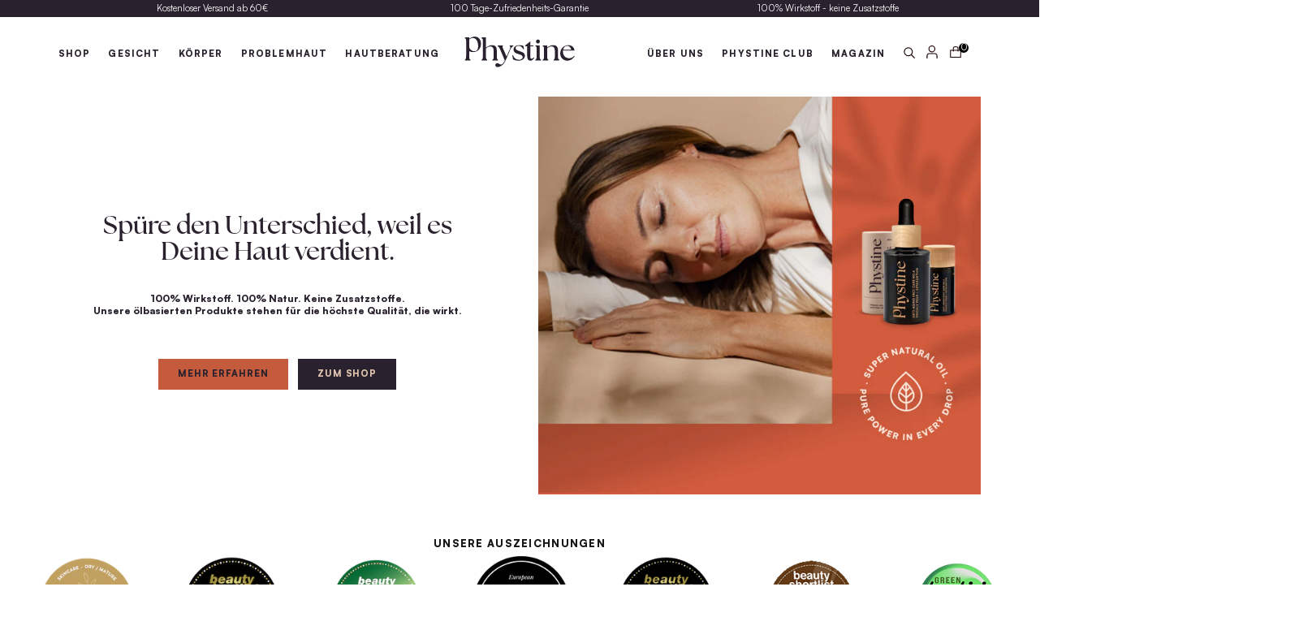

--- FILE ---
content_type: text/html; charset=utf-8
request_url: https://phystine.com/shop?yith_wcan=1&product_cat=augen&product_tag=sehr-trockene-haut
body_size: 67404
content:
<!doctype html>
<html class="no-js" lang="de">
  <head>
	<script src="//phystine.com/cdn/shop/files/pandectes-rules.js?v=1924715617365092872"></script>
	
	
	
<link rel='preconnect dns-prefetch' href='https://api.config-security.com/' crossorigin />
<link rel='preconnect dns-prefetch' href='https://conf.config-security.com/' crossorigin />
<link rel='preconnect dns-prefetch' href='https://whale.camera/' crossorigin />
<link rel='preconnect dns-prefetch' href='https://triplewhale-pixel.web.app/' crossorigin />
	
  <script type="text/worker" id="sweworker">onmessage=function(e){postMessage(`window.SwiftOptimize=function(){let e,t=!1;const n=["mouseover","keydown","touchmove","touchstart","wheel"];let i=performance.getEntriesByType("navigation");const o={bubbles:!0,cancelable:!0};let a=[];function r(){window.SwiftObserver.disconnect(),i[0].loadEventEnd>0&&void 0!==document.removeEventListeners&&(document.removeEventListeners("DOMContentLoaded"),document.removeEventListeners("load")),n.forEach((function(e){console.log("deactivate SWE action >>",e),window.removeEventListener(e,r,{passive:!0})})),function(){let e=document.querySelectorAll('script[type="text/swescript"]:not([data-swift-pre-init])'),n=[];e.forEach((function(e){n.push((function(t){!function(e,t){var n=document.createElement("script");n.type="text/javascript",n.async=!1,n.id=e.id||"",Object.assign(n.dataset,e.dataset),e.src?(n.onload=t,n.onerror=t,n.src=e.src,a.push({type:"src",url:e.src})):(n.textContent=e.innerText,a.push({type:"context",context:e.innerText}));f(e),document.body.appendChild(n),e.src||t()}(e,t)}))})),s(n,t?l:c)}()}function s(e,t,n){e[n=n||0]?e[n]((function(){s(e,t,n+1)})):t&&t()}function c(){if(i[0].loadEventEnd<=0)return;d("DOMContentLoaded"),d("readystatechange"),d("load");const e=new UIEvent("resize",Object.assign({view:window,detail:!1},o));window.dispatchEvent(e),document.dispatchEvent(e)}function d(e,t){t=t||o;const n=new Event(e,t);window.dispatchEvent(n),document.dispatchEvent(n)}function l(){const e=new CustomEvent("swiftScriptPreInited",{detail:a});document.dispatchEvent(e)}function u(e){throw new URIError("The script"+e.target.src+" didn't load correctly.")}function p(e){const{url:t,content:n="",dataSet:i,id:o,isAsync:a=!1,isDefer:r=!1,isHeader:s=!1}=e;return new Promise(((e,c)=>{let d=document.createElement("script");d.type="text/javascript",a&&(d.async=!0),!a&&r&&(d.defer=r),o&&(d.id=o),i&&"object"==typeof i&&Object.assign(d.dataset,{...i,swiftPreInit:"preinited"}),t?d.src=t:d.textContent=n,d.dataset.swiftPreInit="preinited",d.onload=()=>e(!0),d.onerror=e=>{u(e),c(!0)},s?document.head.append(d):document.body.append(d),t||e(!0)}))}function f(e,t){t?(e.replaceWith(e.cloneNode(!0)),e.remove()):e.parentNode.removeChild(e)}return{getInstance:function(i){return e||(e=function(e){return t=!!e||!1,n.forEach((function(e){console.log("active SWE action >>",e),window.addEventListener(e,r,{passive:!0})})),n}(i)),e},helper:function(){console.table([["SwiftOptimize.getInstance(isUseCustomEvent)","isUseCustomEvent is option params, if not using createAndDispatchPageLoadEvents, just set params is 'true', if using custom event swiftScriptPreInited, document.addEventListener('swiftScriptPreInited', (e)=>console.log(e.detail)) to listen event"],["SwiftOptimize.dispatchEventManual('DOMContentLoaded')","Fired when the document has been completely loaded and parsed, without waiting for stylesheets, images, and subframes to finish loading."],["SwiftOptimize.dispatchEventManual('readystatechange')","The readystatechange event is fired when the readyState attribute of a document has changed. https://developer.mozilla.org/en-US/docs/Web/API/Document/readystatechange_event"],["SwiftOptimize.dispatchEventManual('load')","Fired when the whole page has loaded, including all dependent resources such as stylesheets images."],["SwiftOptimize.dispatchEventaLL()","dispatch events DOMContentLoaded, readystatechange, load"],["SwiftOptimize.loadScript(setup)","Load script manual with argrument setup is object {url, content = '', dataSet, id, isAsync = false, isDefer = false, isHeader = false} "],["SwiftOptimize.loadStyleUrl(url)","Load style from url, return promise"],["SwiftOptimize.preloadImage(url, hasPriority)","preload link image from url, hasPriority just option, set true if need priority high"],["SwiftOptimize.getTrackingDelay()","Tracking delay script"],["SwiftOptimize.removeNodeScript()","clear node Script to support load manual"],["SwiftOptimize.excuteSwiftPreInit()","excute all script have dataset swift"]]),console.log("More detail at https://developer.mozilla.org/en-US/docs/Web/API/Window#events")},dispatchEventManual:d,dispatchEventaLL:c,loadScript:p,loadStyleUrl:function(e){return new Promise(((t,n)=>{let i=document.createElement("link");i.href=e,i.rel="stylesheet",i.onload=()=>t(!0),i.onerror=e=>{u(e),n(!0)},document.head.append(i)}))},preloadImage:function(e,t){return new Promise((()=>{let n=document.createElement("link");n.href=e,n.rel="preload",t&&(n.fetchPriority="high"),n.as="image",n.onerror=e=>{u(e),rej(!0)},document.head.append(n)}))},getTrackingDelay:function(){return a},removeNodeScript:f,excuteSwiftPreInit:async function(){let e=[];return document.querySelectorAll('script[type="text/swescript"][data-swift-pre-init]:not([data-swift-pre-init="preinited"])').forEach((t=>{e.push(t)})),e.length?await async function(e){return await e.reduce((async function(e,t){let n=await e,i="";const o={...t.dataset},a=t.id;return i=t.src?"preinit is "+await p({url:t.src,dataSet:o,id:a,isDefer:!0})+", url >>> "+t.src:"preinit is "+await p({content:t.textContent,dataSet:o,id:a})+", content >>> "+t.textContent,f(t),n.push(i),n}),Promise.resolve([]))}(e):"not found script"}}}(),window.SwiftOptimize.getInstance();`);};</script>
<script type="text/javascript">var swex = new Worker('data:text/javascript;base64,' + btoa(document.getElementById('sweworker').textContent));(swex.onmessage = function (t) {var e = document.createElement('script');(e.type = 'text/javascript'), (e.textContent = t.data), document.head.appendChild(e);}),swex.postMessage('init');</script>
<script type="text/javascript" data-swe="1">
  (function(){
      function delayScriptByType(node, SwiftPreInit){
          node.type = 'text/swescript';
          if(SwiftPreInit) node.dataset.swiftPreInit = SwiftPreInit;
      }
   
  

    window.SwiftObserver = new MutationObserver((mutations) => {
           const tagAllow = ['IMG', 'IFRAME'];
           const scriptTypeAllow = ['application/ld+json', 'application/json'];
           mutations.forEach(({ addedNodes }) => {
                addedNodes.forEach((node) => {
                    const isScript =node.nodeType === 1 && node.tagName === 'SCRIPT',
                      isPreInited = isScript ? (!node.dataset.swiftPreInit || node.dataset.swiftPreInit !== 'preinited') : false ;
                    const mainRuleScript = isScript && !scriptTypeAllow.includes(node.type) && isPreInited;
                   if(!mainRuleScript && !tagAllow.includes(node.tagName) ) return;
         
                   if (mainRuleScript && node.className == 'analytics') delayScriptByType(node);
              else if (node.innerHTML.includes('asyncLoad')) delayScriptByType(node);
                   else if (node.innerHTML.includes('hotjar')) delayScriptByType(node);
                   else if (node.innerHTML.includes('gtag')) delayScriptByType(node);
                   else if (node.innerHTML.includes('gtm')) delayScriptByType(node);
                   else if (node.src.includes('googlet')) delayScriptByType(node);
                   else if (node.innerHTML.includes('storefront/bars')) delayScriptByType(node);
                   else if (node.src.includes('storefront/bars')) delayScriptByType(node);
                   else if (node.innerHTML.includes('facebook.net')) delayScriptByType(node);
                   else if (node.src.includes('facebook.net')) delayScriptByType(node); 
                   //        else if (node.innerHTML.includes('fancybox.min.js')) delayScriptByType(node);
                   // else if (node.src.includes('fancybox.min.js')) delayScriptByType(node);
       
                   else if (node.innerHTML.includes('zipify')) delayScriptByType(node);
                   else if (node.src.includes('zipify')) delayScriptByType(node);
                   else if (node.innerHTML.includes('new-product-lib-min.js')) delayScriptByType(node);
                   else if (node.src.includes('new-product-lib-min.js')) delayScriptByType(node);
                   else if (node.innerHTML.includes('klaviyo')) delayScriptByType(node);
                   else if (node.src.includes('klaviyo')) delayScriptByType(node);
              
                   else if (node.innerHTML.includes('googleoptimize')) delayScriptByType(node);
                   else if (node.src.includes('googleoptimize')) delayScriptByType(node);
                   else if (node.innerHTML.includes('extensions')) delayScriptByType(node);
                   else if (node.src.includes('extensions')) delayScriptByType(node);
                   else if (node.innerHTML.includes('sc-static')) delayScriptByType(node);
                   else if (node.src.includes('sc-static')) delayScriptByType(node);
                        else if (node.innerHTML.includes('snapchat')) delayScriptByType(node);
                   else if (node.src.includes('snapchat')) delayScriptByType(node);
                        else if (node.innerHTML.includes('analytics.js')) delayScriptByType(node);
                   else if (node.src.includes('analytics.js')) delayScriptByType(node);
                        else if (node.innerHTML.includes('triplewhale')) delayScriptByType(node);
                   else if (node.src.includes('triplewhale')) delayScriptByType(node);
        
                     
                   else if (node.src.includes('shopifycloud')) delayScriptByType(node);
    
          else if (node.src.includes('shopflo')) delayScriptByType(node);
            else if (node.src.includes('common.js')) delayScriptByType(node);
    else if (node.src.includes('Judge')) delayScriptByType(node);
            else if (node.src.includes('Judge')) delayScriptByType(node);
                  else if (node.src.includes('shopifyorderlimits')) delayScriptByType(node);
                        else if (node.src.includes('shopflo')) delayScriptByType(node);
                          else if (node.src.includes('common')) delayScriptByType(node);
                             else if (node.src.includes('shopify-boomerang-1.0.0')) delayScriptByType(node);
                     else if (node.innerHTML.includes('getshogun')) delayScriptByType(node);
                        else if (node.innerHTML.includes('base')) delayScriptByType(node);
                   
                   else if(node.tagName==='IMG'){
                      if(node.tagName==='IMG'){
                        if(node.className.includes('nolazy'))
                        {}
                        else{node.loading='lazy';}
                        
                      }
                      else if(node.className.includes('image-fit promo-grid__bg-image promo-grid__bg-image--')){
                        SwiftOptimize.preloadImage(node.dataset.src, true);
                      }
                      // page product
                      else if(node.className.includes('photoswipe__image')){
                        const listViewPort = JSON.parse(node.dataset.widths);
                        if(!Array.isArray(listViewPort)) retun;
                        listViewPort.forEach(w=>{
                            const url = node.dataset.src.replace('{width}', w)
                            SwiftOptimize.preloadImage(url, true);
                        })
                      }
                   }
                   else if (node.tagName === 'IFRAME') {
                       node.loading = 'lazy';
                       // let lazysrc = node.src;
                       // node.setAttribute('lazy-src',lazysrc);
                       // node.src = '';
                   }
               });
           });
       });
       const ua = navigator && navigator.userAgent.toString().toLowerCase();
       if (ua.indexOf("chrome") > -1) {
           SwiftObserver.observe(document.documentElement, {
               childList: true,
               subtree: true,
           });
       }
   })();
</script>  
   
    <meta charset="utf-8">
    <meta http-equiv="X-UA-Compatible" content="IE=edge">
    <meta name="viewport" content="width=device-width,initial-scale=1">
    <meta name="theme-color" content="">
    <link rel="canonical" href="https://phystine.com/"><link rel="icon" type="image/png" href="//phystine.com/cdn/shop/files/Phystine_Favicon.jpg?crop=center&height=32&v=1729103454&width=32"><link rel="preconnect" href="https://fonts.shopifycdn.com" crossorigin><title>
      Phystine skin–care
 &ndash; Phystine skin-care</title>

    
      <meta name="description" content="Mehrfach ausgezeichnete, Bio-Austria zertifizierte Naturkosmetik. 100% Wirkstoff. 100% Natur. Keine Zusatzstoffe. Biomedizinisch formulierte Produkte für die optimale Unterstützung der natürlichen Superkraft Deiner Haut. Handgefertigt im Bregenzerwald. Für eine strahlende Haut und eine strahlende Zukunft.">
    

    

<meta property="og:site_name" content="Phystine skin-care">
<meta property="og:url" content="https://phystine.com/">
<meta property="og:title" content="Phystine skin–care">
<meta property="og:type" content="website">
<meta property="og:description" content="Mehrfach ausgezeichnete, Bio-Austria zertifizierte Naturkosmetik. 100% Wirkstoff. 100% Natur. Keine Zusatzstoffe. Biomedizinisch formulierte Produkte für die optimale Unterstützung der natürlichen Superkraft Deiner Haut. Handgefertigt im Bregenzerwald. Für eine strahlende Haut und eine strahlende Zukunft."><meta property="og:image" content="http://phystine.com/cdn/shop/files/Facebook_Banner.jpg?v=1742039818">
  <meta property="og:image:secure_url" content="https://phystine.com/cdn/shop/files/Facebook_Banner.jpg?v=1742039818">
  <meta property="og:image:width" content="1000">
  <meta property="og:image:height" content="439"><meta name="twitter:card" content="summary_large_image">
<meta name="twitter:title" content="Phystine skin–care">
<meta name="twitter:description" content="Mehrfach ausgezeichnete, Bio-Austria zertifizierte Naturkosmetik. 100% Wirkstoff. 100% Natur. Keine Zusatzstoffe. Biomedizinisch formulierte Produkte für die optimale Unterstützung der natürlichen Superkraft Deiner Haut. Handgefertigt im Bregenzerwald. Für eine strahlende Haut und eine strahlende Zukunft.">



    <link rel="preconnect" href="https://fonts.googleapis.com">
<link rel="preconnect" href="https://fonts.gstatic.com" crossorigin>
<link href="https://fonts.googleapis.com/css2?family=Inter:ital,opsz,wght@0,14..32,100..900;1,14..32,100..900&display=swap" rel="stylesheet">

    <script>window.performance && window.performance.mark && window.performance.mark('shopify.content_for_header.start');</script><meta id="shopify-digital-wallet" name="shopify-digital-wallet" content="/64579862795/digital_wallets/dialog">
<meta name="shopify-checkout-api-token" content="991da9d340141c765d14307aa9f800db">
<meta id="in-context-paypal-metadata" data-shop-id="64579862795" data-venmo-supported="false" data-environment="production" data-locale="de_DE" data-paypal-v4="true" data-currency="EUR">
<link rel="alternate" hreflang="x-default" href="https://phystine.com/">
<link rel="alternate" hreflang="de" href="https://phystine.com/">
<link rel="alternate" hreflang="en" href="https://phystine.com/en">
<link rel="alternate" hreflang="de-DE" href="https://phystine.com/de-de">
<link rel="alternate" hreflang="en-DE" href="https://phystine.com/en-de">
<link rel="alternate" hreflang="de-CH" href="https://phystine.com/de-ch">
<link rel="alternate" hreflang="de-LI" href="https://phystine.com/de-ch">
<link rel="alternate" hreflang="en-AU" href="https://phystine.com/en-au">
<link rel="alternate" hreflang="de-AU" href="https://phystine.com/de-au">
<link rel="alternate" hreflang="en-GB" href="https://phystine.com/en-uk">
<link rel="alternate" hreflang="de-GB" href="https://phystine.com/de-uk">
<link rel="alternate" hreflang="en-US" href="https://phystine.com/en-us">
<link rel="alternate" hreflang="de-US" href="https://phystine.com/de-us">
<script async="async" src="/checkouts/internal/preloads.js?locale=de-AT"></script>
<link rel="preconnect" href="https://shop.app" crossorigin="anonymous">
<script async="async" src="https://shop.app/checkouts/internal/preloads.js?locale=de-AT&shop_id=64579862795" crossorigin="anonymous"></script>
<script id="apple-pay-shop-capabilities" type="application/json">{"shopId":64579862795,"countryCode":"AT","currencyCode":"EUR","merchantCapabilities":["supports3DS"],"merchantId":"gid:\/\/shopify\/Shop\/64579862795","merchantName":"Phystine skin-care","requiredBillingContactFields":["postalAddress","email","phone"],"requiredShippingContactFields":["postalAddress","email","phone"],"shippingType":"shipping","supportedNetworks":["visa","maestro","masterCard","amex"],"total":{"type":"pending","label":"Phystine skin-care","amount":"1.00"},"shopifyPaymentsEnabled":true,"supportsSubscriptions":true}</script>
<script id="shopify-features" type="application/json">{"accessToken":"991da9d340141c765d14307aa9f800db","betas":["rich-media-storefront-analytics"],"domain":"phystine.com","predictiveSearch":true,"shopId":64579862795,"locale":"de"}</script>
<script>var Shopify = Shopify || {};
Shopify.shop = "phystine1.myshopify.com";
Shopify.locale = "de";
Shopify.currency = {"active":"EUR","rate":"1.0"};
Shopify.country = "AT";
Shopify.theme = {"name":"MAIN","id":180575174923,"schema_name":"Dawn","schema_version":"12.0.0","theme_store_id":null,"role":"main"};
Shopify.theme.handle = "null";
Shopify.theme.style = {"id":null,"handle":null};
Shopify.cdnHost = "phystine.com/cdn";
Shopify.routes = Shopify.routes || {};
Shopify.routes.root = "/";</script>
<script type="module">!function(o){(o.Shopify=o.Shopify||{}).modules=!0}(window);</script>
<script>!function(o){function n(){var o=[];function n(){o.push(Array.prototype.slice.apply(arguments))}return n.q=o,n}var t=o.Shopify=o.Shopify||{};t.loadFeatures=n(),t.autoloadFeatures=n()}(window);</script>
<script>
  window.ShopifyPay = window.ShopifyPay || {};
  window.ShopifyPay.apiHost = "shop.app\/pay";
  window.ShopifyPay.redirectState = null;
</script>
<script id="shop-js-analytics" type="application/json">{"pageType":"index"}</script>
<script defer="defer" async type="module" src="//phystine.com/cdn/shopifycloud/shop-js/modules/v2/client.init-shop-cart-sync_kxAhZfSm.de.esm.js"></script>
<script defer="defer" async type="module" src="//phystine.com/cdn/shopifycloud/shop-js/modules/v2/chunk.common_5BMd6ono.esm.js"></script>
<script type="module">
  await import("//phystine.com/cdn/shopifycloud/shop-js/modules/v2/client.init-shop-cart-sync_kxAhZfSm.de.esm.js");
await import("//phystine.com/cdn/shopifycloud/shop-js/modules/v2/chunk.common_5BMd6ono.esm.js");

  window.Shopify.SignInWithShop?.initShopCartSync?.({"fedCMEnabled":true,"windoidEnabled":true});

</script>
<script>
  window.Shopify = window.Shopify || {};
  if (!window.Shopify.featureAssets) window.Shopify.featureAssets = {};
  window.Shopify.featureAssets['shop-js'] = {"shop-cart-sync":["modules/v2/client.shop-cart-sync_81xuAXRO.de.esm.js","modules/v2/chunk.common_5BMd6ono.esm.js"],"init-fed-cm":["modules/v2/client.init-fed-cm_B2l2C8gd.de.esm.js","modules/v2/chunk.common_5BMd6ono.esm.js"],"shop-button":["modules/v2/client.shop-button_DteRmTIv.de.esm.js","modules/v2/chunk.common_5BMd6ono.esm.js"],"init-windoid":["modules/v2/client.init-windoid_BrVTPDHy.de.esm.js","modules/v2/chunk.common_5BMd6ono.esm.js"],"shop-cash-offers":["modules/v2/client.shop-cash-offers_uZhaqfcC.de.esm.js","modules/v2/chunk.common_5BMd6ono.esm.js","modules/v2/chunk.modal_DhTZgVSk.esm.js"],"shop-toast-manager":["modules/v2/client.shop-toast-manager_lTRStNPf.de.esm.js","modules/v2/chunk.common_5BMd6ono.esm.js"],"init-shop-email-lookup-coordinator":["modules/v2/client.init-shop-email-lookup-coordinator_BhyMm2Vh.de.esm.js","modules/v2/chunk.common_5BMd6ono.esm.js"],"pay-button":["modules/v2/client.pay-button_uIj7-e2V.de.esm.js","modules/v2/chunk.common_5BMd6ono.esm.js"],"avatar":["modules/v2/client.avatar_BTnouDA3.de.esm.js"],"init-shop-cart-sync":["modules/v2/client.init-shop-cart-sync_kxAhZfSm.de.esm.js","modules/v2/chunk.common_5BMd6ono.esm.js"],"shop-login-button":["modules/v2/client.shop-login-button_hqVUT9QF.de.esm.js","modules/v2/chunk.common_5BMd6ono.esm.js","modules/v2/chunk.modal_DhTZgVSk.esm.js"],"init-customer-accounts-sign-up":["modules/v2/client.init-customer-accounts-sign-up_0Oyvgx7Z.de.esm.js","modules/v2/client.shop-login-button_hqVUT9QF.de.esm.js","modules/v2/chunk.common_5BMd6ono.esm.js","modules/v2/chunk.modal_DhTZgVSk.esm.js"],"init-shop-for-new-customer-accounts":["modules/v2/client.init-shop-for-new-customer-accounts_DojLPa1w.de.esm.js","modules/v2/client.shop-login-button_hqVUT9QF.de.esm.js","modules/v2/chunk.common_5BMd6ono.esm.js","modules/v2/chunk.modal_DhTZgVSk.esm.js"],"init-customer-accounts":["modules/v2/client.init-customer-accounts_DWlFj6gc.de.esm.js","modules/v2/client.shop-login-button_hqVUT9QF.de.esm.js","modules/v2/chunk.common_5BMd6ono.esm.js","modules/v2/chunk.modal_DhTZgVSk.esm.js"],"shop-follow-button":["modules/v2/client.shop-follow-button_BEIcZOGj.de.esm.js","modules/v2/chunk.common_5BMd6ono.esm.js","modules/v2/chunk.modal_DhTZgVSk.esm.js"],"lead-capture":["modules/v2/client.lead-capture_BSpzCmmh.de.esm.js","modules/v2/chunk.common_5BMd6ono.esm.js","modules/v2/chunk.modal_DhTZgVSk.esm.js"],"checkout-modal":["modules/v2/client.checkout-modal_8HiTfxyj.de.esm.js","modules/v2/chunk.common_5BMd6ono.esm.js","modules/v2/chunk.modal_DhTZgVSk.esm.js"],"shop-login":["modules/v2/client.shop-login_Fe0VhLV0.de.esm.js","modules/v2/chunk.common_5BMd6ono.esm.js","modules/v2/chunk.modal_DhTZgVSk.esm.js"],"payment-terms":["modules/v2/client.payment-terms_C8PkVPzh.de.esm.js","modules/v2/chunk.common_5BMd6ono.esm.js","modules/v2/chunk.modal_DhTZgVSk.esm.js"]};
</script>
<script>(function() {
  var isLoaded = false;
  function asyncLoad() {
    if (isLoaded) return;
    isLoaded = true;
    var urls = ["https:\/\/dr4qe3ddw9y32.cloudfront.net\/awin-shopify-integration-code.js?aid=21225\u0026v=shopifyApp_5.2.3\u0026ts=1751059930628\u0026shop=phystine1.myshopify.com","https:\/\/tools.luckyorange.com\/core\/lo.js?site-id=3209d83c\u0026shop=phystine1.myshopify.com","https:\/\/cdn.nfcube.com\/instafeed-ff78fa59279142336f56cb0fa97cd239.js?shop=phystine1.myshopify.com","https:\/\/loox.io\/widget\/WL5Br1O33c\/loox.1740143014850.js?shop=phystine1.myshopify.com","\/\/cdn.shopify.com\/proxy\/2f7b6b55c787024286708d4fe9b9f1d103a6aa91fc57fc2fead5bdc336f1a4c7\/api.goaffpro.com\/loader.js?shop=phystine1.myshopify.com\u0026sp-cache-control=cHVibGljLCBtYXgtYWdlPTkwMA","https:\/\/tseish-app.connect.trustedshops.com\/esc.js?apiBaseUrl=aHR0cHM6Ly90c2Vpc2gtYXBwLmNvbm5lY3QudHJ1c3RlZHNob3BzLmNvbQ==\u0026instanceId=cGh5c3RpbmUxLm15c2hvcGlmeS5jb20=\u0026shop=phystine1.myshopify.com","https:\/\/wholesale.good-apps.co\/storage\/js\/goodpa_wholesale-phystine1.myshopify.com.js?ver=34\u0026shop=phystine1.myshopify.com"];
    for (var i = 0; i < urls.length; i++) {
      var s = document.createElement('script');
      s.type = 'text/javascript';
      s.async = true;
      s.src = urls[i];
      var x = document.getElementsByTagName('script')[0];
      x.parentNode.insertBefore(s, x);
    }
  };
  if(window.attachEvent) {
    window.attachEvent('onload', asyncLoad);
  } else {
    window.addEventListener('load', asyncLoad, false);
  }
})();</script>
<script id="__st">var __st={"a":64579862795,"offset":3600,"reqid":"c69472c7-ca51-426a-8b32-0785f3fe607a-1769013881","pageurl":"phystine.com\/shop?yith_wcan=1\u0026product_cat=augen\u0026product_tag=sehr-trockene-haut","u":"ea84d63739da","p":"home"};</script>
<script>window.ShopifyPaypalV4VisibilityTracking = true;</script>
<script id="captcha-bootstrap">!function(){'use strict';const t='contact',e='account',n='new_comment',o=[[t,t],['blogs',n],['comments',n],[t,'customer']],c=[[e,'customer_login'],[e,'guest_login'],[e,'recover_customer_password'],[e,'create_customer']],r=t=>t.map((([t,e])=>`form[action*='/${t}']:not([data-nocaptcha='true']) input[name='form_type'][value='${e}']`)).join(','),a=t=>()=>t?[...document.querySelectorAll(t)].map((t=>t.form)):[];function s(){const t=[...o],e=r(t);return a(e)}const i='password',u='form_key',d=['recaptcha-v3-token','g-recaptcha-response','h-captcha-response',i],f=()=>{try{return window.sessionStorage}catch{return}},m='__shopify_v',_=t=>t.elements[u];function p(t,e,n=!1){try{const o=window.sessionStorage,c=JSON.parse(o.getItem(e)),{data:r}=function(t){const{data:e,action:n}=t;return t[m]||n?{data:e,action:n}:{data:t,action:n}}(c);for(const[e,n]of Object.entries(r))t.elements[e]&&(t.elements[e].value=n);n&&o.removeItem(e)}catch(o){console.error('form repopulation failed',{error:o})}}const l='form_type',E='cptcha';function T(t){t.dataset[E]=!0}const w=window,h=w.document,L='Shopify',v='ce_forms',y='captcha';let A=!1;((t,e)=>{const n=(g='f06e6c50-85a8-45c8-87d0-21a2b65856fe',I='https://cdn.shopify.com/shopifycloud/storefront-forms-hcaptcha/ce_storefront_forms_captcha_hcaptcha.v1.5.2.iife.js',D={infoText:'Durch hCaptcha geschützt',privacyText:'Datenschutz',termsText:'Allgemeine Geschäftsbedingungen'},(t,e,n)=>{const o=w[L][v],c=o.bindForm;if(c)return c(t,g,e,D).then(n);var r;o.q.push([[t,g,e,D],n]),r=I,A||(h.body.append(Object.assign(h.createElement('script'),{id:'captcha-provider',async:!0,src:r})),A=!0)});var g,I,D;w[L]=w[L]||{},w[L][v]=w[L][v]||{},w[L][v].q=[],w[L][y]=w[L][y]||{},w[L][y].protect=function(t,e){n(t,void 0,e),T(t)},Object.freeze(w[L][y]),function(t,e,n,w,h,L){const[v,y,A,g]=function(t,e,n){const i=e?o:[],u=t?c:[],d=[...i,...u],f=r(d),m=r(i),_=r(d.filter((([t,e])=>n.includes(e))));return[a(f),a(m),a(_),s()]}(w,h,L),I=t=>{const e=t.target;return e instanceof HTMLFormElement?e:e&&e.form},D=t=>v().includes(t);t.addEventListener('submit',(t=>{const e=I(t);if(!e)return;const n=D(e)&&!e.dataset.hcaptchaBound&&!e.dataset.recaptchaBound,o=_(e),c=g().includes(e)&&(!o||!o.value);(n||c)&&t.preventDefault(),c&&!n&&(function(t){try{if(!f())return;!function(t){const e=f();if(!e)return;const n=_(t);if(!n)return;const o=n.value;o&&e.removeItem(o)}(t);const e=Array.from(Array(32),(()=>Math.random().toString(36)[2])).join('');!function(t,e){_(t)||t.append(Object.assign(document.createElement('input'),{type:'hidden',name:u})),t.elements[u].value=e}(t,e),function(t,e){const n=f();if(!n)return;const o=[...t.querySelectorAll(`input[type='${i}']`)].map((({name:t})=>t)),c=[...d,...o],r={};for(const[a,s]of new FormData(t).entries())c.includes(a)||(r[a]=s);n.setItem(e,JSON.stringify({[m]:1,action:t.action,data:r}))}(t,e)}catch(e){console.error('failed to persist form',e)}}(e),e.submit())}));const S=(t,e)=>{t&&!t.dataset[E]&&(n(t,e.some((e=>e===t))),T(t))};for(const o of['focusin','change'])t.addEventListener(o,(t=>{const e=I(t);D(e)&&S(e,y())}));const B=e.get('form_key'),M=e.get(l),P=B&&M;t.addEventListener('DOMContentLoaded',(()=>{const t=y();if(P)for(const e of t)e.elements[l].value===M&&p(e,B);[...new Set([...A(),...v().filter((t=>'true'===t.dataset.shopifyCaptcha))])].forEach((e=>S(e,t)))}))}(h,new URLSearchParams(w.location.search),n,t,e,['guest_login'])})(!0,!0)}();</script>
<script integrity="sha256-4kQ18oKyAcykRKYeNunJcIwy7WH5gtpwJnB7kiuLZ1E=" data-source-attribution="shopify.loadfeatures" defer="defer" src="//phystine.com/cdn/shopifycloud/storefront/assets/storefront/load_feature-a0a9edcb.js" crossorigin="anonymous"></script>
<script crossorigin="anonymous" defer="defer" src="//phystine.com/cdn/shopifycloud/storefront/assets/shopify_pay/storefront-65b4c6d7.js?v=20250812"></script>
<script data-source-attribution="shopify.dynamic_checkout.dynamic.init">var Shopify=Shopify||{};Shopify.PaymentButton=Shopify.PaymentButton||{isStorefrontPortableWallets:!0,init:function(){window.Shopify.PaymentButton.init=function(){};var t=document.createElement("script");t.src="https://phystine.com/cdn/shopifycloud/portable-wallets/latest/portable-wallets.de.js",t.type="module",document.head.appendChild(t)}};
</script>
<script data-source-attribution="shopify.dynamic_checkout.buyer_consent">
  function portableWalletsHideBuyerConsent(e){var t=document.getElementById("shopify-buyer-consent"),n=document.getElementById("shopify-subscription-policy-button");t&&n&&(t.classList.add("hidden"),t.setAttribute("aria-hidden","true"),n.removeEventListener("click",e))}function portableWalletsShowBuyerConsent(e){var t=document.getElementById("shopify-buyer-consent"),n=document.getElementById("shopify-subscription-policy-button");t&&n&&(t.classList.remove("hidden"),t.removeAttribute("aria-hidden"),n.addEventListener("click",e))}window.Shopify?.PaymentButton&&(window.Shopify.PaymentButton.hideBuyerConsent=portableWalletsHideBuyerConsent,window.Shopify.PaymentButton.showBuyerConsent=portableWalletsShowBuyerConsent);
</script>
<script data-source-attribution="shopify.dynamic_checkout.cart.bootstrap">document.addEventListener("DOMContentLoaded",(function(){function t(){return document.querySelector("shopify-accelerated-checkout-cart, shopify-accelerated-checkout")}if(t())Shopify.PaymentButton.init();else{new MutationObserver((function(e,n){t()&&(Shopify.PaymentButton.init(),n.disconnect())})).observe(document.body,{childList:!0,subtree:!0})}}));
</script>
<link id="shopify-accelerated-checkout-styles" rel="stylesheet" media="screen" href="https://phystine.com/cdn/shopifycloud/portable-wallets/latest/accelerated-checkout-backwards-compat.css" crossorigin="anonymous">
<style id="shopify-accelerated-checkout-cart">
        #shopify-buyer-consent {
  margin-top: 1em;
  display: inline-block;
  width: 100%;
}

#shopify-buyer-consent.hidden {
  display: none;
}

#shopify-subscription-policy-button {
  background: none;
  border: none;
  padding: 0;
  text-decoration: underline;
  font-size: inherit;
  cursor: pointer;
}

#shopify-subscription-policy-button::before {
  box-shadow: none;
}

      </style>

<script>window.performance && window.performance.mark && window.performance.mark('shopify.content_for_header.end');</script>
 
<link href="//phystine.com/cdn/shop/t/45/assets/slick.min.css?v=139719252799969660681763638103" rel="stylesheet" type="text/css" media="all" />
    <link href="//phystine.com/cdn/shop/t/45/assets/magnific-popup.css?v=72939319526067749741763638110" rel="stylesheet" type="text/css" media="all" />
     <link href="//phystine.com/cdn/shop/t/45/assets/style.css?v=28892280051211827651764018393" rel="stylesheet" type="text/css" media="all" /><script defer="defer" src="//phystine.com/cdn/shop/t/45/assets/jquery.min.js?v=86139736668052914261763638106" ></script>
    <script>document.documentElement.className = document.documentElement.className.replace('no-js', 'js');
    if (Shopify.designMode) {
      document.documentElement.classList.add('shopify-design-mode');
    }
     
       // This allows to expose several variables to the global scope, to be used in scripts
      window.theme = {
        pageType: "index",
        moneyFormat: "€{{amount_with_comma_separator}}",
        moneyWithCurrencyFormat: "€{{amount_with_comma_separator}} EUR",
        currencyCodeEnabled: true,
        productImageSize: null,
        searchMode: "product",
        showPageTransition: null,
        showElementStaggering: null,
        showImageZooming: null
      };
      window.routes = {
        rootUrl: "\/",
        rootUrlWithoutSlash: '',
        cartUrl: "\/cart",
        cartAddUrl: "\/cart\/add",
        cartChangeUrl: "\/cart\/change",
        searchUrl: "\/search",
        productRecommendationsUrl: "\/recommendations\/products"
      };
    </script>

  
  
   

  
   <script>
     window.quickAddTranslations = {
       addToCart: "In den Warenkorb legen",
       soldOut: "Ausverkauft",
       adding: "Wird hinzugefügt..."
     };
   </script>
   <script src="//phystine.com/cdn/shop/t/45/assets/cart-drawer.js?v=97992392297484036811764585824" defer="defer"></script>
   <script src="//phystine.com/cdn/shop/t/45/assets/quick-add.js?v=79060427665070287571765249670" defer="defer"></script>
   <link rel="stylesheet" href="//phystine.com/cdn/shop/t/45/assets/quick-add.css?v=1530272250651037971764585826">
  <!-- BEGIN app block: shopify://apps/pandectes-gdpr/blocks/banner/58c0baa2-6cc1-480c-9ea6-38d6d559556a -->
  
    
      <!-- TCF is active, scripts are loaded above -->
      
        <script>
          if (!window.PandectesRulesSettings) {
            window.PandectesRulesSettings = {"store":{"id":64579862795,"adminMode":false,"headless":false,"storefrontRootDomain":"","checkoutRootDomain":"","storefrontAccessToken":""},"banner":{"revokableTrigger":false,"cookiesBlockedByDefault":"7","hybridStrict":false,"isActive":true},"geolocation":{"brOnly":false,"caOnly":false,"euOnly":false,"jpOnly":false,"thOnly":false,"canadaOnly":false,"canadaLaw25":false,"canadaPipeda":false,"globalVisibility":true},"blocker":{"isActive":true,"googleConsentMode":{"isActive":true,"id":"","analyticsId":"G-PG633L8V8R","onlyGtm":false,"adwordsId":"","adStorageCategory":4,"analyticsStorageCategory":2,"functionalityStorageCategory":1,"personalizationStorageCategory":1,"securityStorageCategory":0,"customEvent":true,"redactData":true,"urlPassthrough":false,"dataLayerProperty":"dataLayer","waitForUpdate":0,"useNativeChannel":true,"debugMode":false},"facebookPixel":{"isActive":true,"id":"2374186599544481","ldu":false},"microsoft":{"isActive":false,"uetTags":""},"clarity":{"isActive":true,"id":"nxkm7ywvuk"},"rakuten":{"isActive":false,"cmp":false,"ccpa":false},"gpcIsActive":false,"klaviyoIsActive":true,"defaultBlocked":7,"patterns":{"whiteList":["pay.google.com"],"blackList":{"1":["static.hotjar.com/c/hotjar","www.paypal.com"],"2":["dwin1.com/21225","clarity.ms"],"4":["bat.bing.com","googleads.g.doubleclick.net","s.pinimg.com/ct/core.js|s.pinimg.com/ct/lib","s.adroll.com/j/","googletagmanager.com/gtag/js\\?id=AW|googleadservices.com","analytics.tiktok.com/i18n/pixel","static.ads-twitter.com/uwt.js|static.ads-twitter.com/oct.js","static.klaviyo.com|www.klaviyo.com|static-tracking.klaviyo.com|a.klaviyo.com","connect.facebook.net"],"8":[]},"iframesWhiteList":[],"iframesBlackList":{"1":["player.vimeo.com","www.youtube.com|www.youtube-nocookie.com"],"2":[],"4":[],"8":[]},"beaconsWhiteList":[],"beaconsBlackList":{"1":[],"2":[],"4":[],"8":[]}}}};
            const rulesScript = document.createElement('script');
            window.PandectesRulesSettings.auto = true;
            rulesScript.src = "https://cdn.shopify.com/extensions/019be129-2324-7a66-8e6c-b9c5584f3b64/gdpr-240/assets/pandectes-rules.js";
            const firstChild = document.head.firstChild;
            document.head.insertBefore(rulesScript, firstChild);
          }
        </script>
      
      <script>
        
          window.PandectesSettings = {"store":{"id":64579862795,"plan":"premium","theme":"New Branding Loox","primaryLocale":"de","adminMode":false,"headless":false,"storefrontRootDomain":"","checkoutRootDomain":"","storefrontAccessToken":""},"tsPublished":1762945464,"declaration":{"showPurpose":false,"showProvider":false,"declIntroText":"Wir verwenden Cookies, um die Funktionalität der Website zu optimieren, die Leistung zu analysieren und Ihnen ein personalisiertes Erlebnis zu bieten. Einige Cookies sind für den ordnungsgemäßen Betrieb der Website unerlässlich. Diese Cookies können nicht deaktiviert werden. In diesem Fenster können Sie Ihre Präferenzen für Cookies verwalten.","showDateGenerated":true},"language":{"unpublished":[],"languageMode":"Multilingual","fallbackLanguage":"de","languageDetection":"browser","languagesSupported":["en"]},"texts":{"managed":{"headerText":{"de":"COOKIES AUF PHYSTINE.COM","en":"COOKIES ON PHYSTINE.COM"},"consentText":{"de":"Phystine verwendet Cookies, um Dir ein optimales Einkaufserlebnis bieten zu können. Nur mit Deiner individuellen Einwilligung verwenden wir Cookies oder Dienste von Drittanbietern, um unsere Services zu verbessern, relevante Werbung anzuzeigen oder Nutzungsstatistiken zu erhalten. So helfen Cookies uns dabei, immer besser zu werden.","en":"PHYSTINE uses cookies to provide you with the best shopping experience. Only with your individual consent do we use cookies or third-party services to improve our services, display relevant advertising or obtain usage statistics. In this way, cookies help us to become better and better. You can find out more about this in the settings and in our data privacy policy."},"linkText":{"de":"Datenschutzerklärung","en":"Data privacy policy |"},"imprintText":{"de":"Impressum","en":"Imprint"},"googleLinkText":{"de":"Googles Datenschutzbestimmungen","en":"Google's Privacy Terms"},"allowButtonText":{"de":"Ok, weiter","en":"Ok, continue"},"denyButtonText":{"de":"Ablehnen","en":"Decline"},"dismissButtonText":{"de":"Okay","en":"Ok"},"leaveSiteButtonText":{"de":"Diese Seite verlassen","en":"Leave this site"},"preferencesButtonText":{"de":"Einstellungen","en":"Preferences"},"cookiePolicyText":{"de":"Cookie-Richtlinie","en":"Cookie policy"},"preferencesPopupTitleText":{"de":"Einwilligungseinstellungen verwalten","en":"Manage consent preferences"},"preferencesPopupIntroText":{"de":"Wir verwenden Cookies, um die Funktionalität der Website zu optimieren, die Leistung zu analysieren und Ihnen ein personalisiertes Erlebnis zu bieten. Einige Cookies sind für den ordnungsgemäßen Betrieb der Website unerlässlich. Diese Cookies können nicht deaktiviert werden. In diesem Fenster können Sie Ihre Präferenzen für Cookies verwalten.","en":"We use cookies to optimize website functionality, analyze the performance, and provide personalized experience to you. Some cookies are essential to make the website operate and function correctly. Those cookies cannot be disabled. In this window you can manage your preference of cookies."},"preferencesPopupSaveButtonText":{"de":"Auswahl speichern","en":"Save preferences"},"preferencesPopupCloseButtonText":{"de":"Schließen","en":"Close"},"preferencesPopupAcceptAllButtonText":{"de":"Alles Akzeptieren","en":"Accept all"},"preferencesPopupRejectAllButtonText":{"de":"Alles ablehnen","en":"Reject all"},"cookiesDetailsText":{"de":"Cookie-Details","en":"Cookies details"},"preferencesPopupAlwaysAllowedText":{"de":"Immer erlaubt","en":"Always allowed"},"accessSectionParagraphText":{"de":"Sie haben das Recht, jederzeit auf Ihre Daten zuzugreifen.","en":"You have the right to request access to your data at any time."},"accessSectionTitleText":{"de":"Datenübertragbarkeit","en":"Data portability"},"accessSectionAccountInfoActionText":{"de":"persönliche Daten","en":"Personal data"},"accessSectionDownloadReportActionText":{"de":"Alle Daten anfordern","en":"Request export"},"accessSectionGDPRRequestsActionText":{"de":"Anfragen betroffener Personen","en":"Data subject requests"},"accessSectionOrdersRecordsActionText":{"de":"Aufträge","en":"Orders"},"rectificationSectionParagraphText":{"de":"Sie haben das Recht, die Aktualisierung Ihrer Daten zu verlangen, wann immer Sie dies für angemessen halten.","en":"You have the right to request your data to be updated whenever you think it is appropriate."},"rectificationSectionTitleText":{"de":"Datenberichtigung","en":"Data Rectification"},"rectificationCommentPlaceholder":{"de":"Beschreiben Sie, was Sie aktualisieren möchten","en":"Describe what you want to be updated"},"rectificationCommentValidationError":{"de":"Kommentar ist erforderlich","en":"Comment is required"},"rectificationSectionEditAccountActionText":{"de":"Aktualisierung anfordern","en":"Request an update"},"erasureSectionTitleText":{"de":"Recht auf Vergessenwerden","en":"Right to be forgotten"},"erasureSectionParagraphText":{"de":"Sie haben das Recht, die Löschung aller Ihrer Daten zu verlangen. Danach können Sie nicht mehr auf Ihr Konto zugreifen.","en":"You have the right to ask all your data to be erased. After that, you will no longer be able to access your account."},"erasureSectionRequestDeletionActionText":{"de":"Löschung personenbezogener Daten anfordern","en":"Request personal data deletion"},"consentDate":{"de":"Zustimmungsdatum","en":"Consent date"},"consentId":{"de":"Einwilligungs-ID","en":"Consent ID"},"consentSectionChangeConsentActionText":{"de":"Einwilligungspräferenz ändern","en":"Change consent preference"},"consentSectionConsentedText":{"de":"Sie haben der Cookie-Richtlinie dieser Website zugestimmt am","en":"You consented to the cookies policy of this website on"},"consentSectionNoConsentText":{"de":"Sie haben der Cookie-Richtlinie dieser Website nicht zugestimmt.","en":"You have not consented to the cookies policy of this website."},"consentSectionTitleText":{"de":"Ihre Cookie-Einwilligung","en":"Your cookie consent"},"consentStatus":{"de":"Einwilligungspräferenz","en":"Consent preference"},"confirmationFailureMessage":{"de":"Ihre Anfrage wurde nicht bestätigt. Bitte versuchen Sie es erneut und wenn das Problem weiterhin besteht, wenden Sie sich an den Ladenbesitzer, um Hilfe zu erhalten","en":"Your request was not verified. Please try again and if problem persists, contact store owner for assistance"},"confirmationFailureTitle":{"de":"Ein Problem ist aufgetreten","en":"A problem occurred"},"confirmationSuccessMessage":{"de":"Wir werden uns in Kürze zu Ihrem Anliegen bei Ihnen melden.","en":"We will soon get back to you as to your request."},"confirmationSuccessTitle":{"de":"Ihre Anfrage wurde bestätigt","en":"Your request is verified"},"guestsSupportEmailFailureMessage":{"de":"Ihre Anfrage wurde nicht übermittelt. Bitte versuchen Sie es erneut und wenn das Problem weiterhin besteht, wenden Sie sich an den Shop-Inhaber, um Hilfe zu erhalten.","en":"Your request was not submitted. Please try again and if problem persists, contact store owner for assistance."},"guestsSupportEmailFailureTitle":{"de":"Ein Problem ist aufgetreten","en":"A problem occurred"},"guestsSupportEmailPlaceholder":{"de":"E-Mail-Addresse","en":"E-mail address"},"guestsSupportEmailSuccessMessage":{"de":"Wenn Sie als Kunde dieses Shops registriert sind, erhalten Sie in Kürze eine E-Mail mit Anweisungen zum weiteren Vorgehen.","en":"If you are registered as a customer of this store, you will soon receive an email with instructions on how to proceed."},"guestsSupportEmailSuccessTitle":{"de":"Vielen Dank für die Anfrage","en":"Thank you for your request"},"guestsSupportEmailValidationError":{"de":"Email ist ungültig","en":"Email is not valid"},"guestsSupportInfoText":{"de":"Bitte loggen Sie sich mit Ihrem Kundenkonto ein, um fortzufahren.","en":"Please login with your customer account to further proceed."},"submitButton":{"de":"einreichen","en":"Submit"},"submittingButton":{"de":"Senden...","en":"Submitting..."},"cancelButton":{"de":"Abbrechen","en":"Cancel"},"declIntroText":{"de":"Wir verwenden Cookies, um die Funktionalität der Website zu optimieren, die Leistung zu analysieren und Ihnen ein personalisiertes Erlebnis zu bieten. Einige Cookies sind für den ordnungsgemäßen Betrieb der Website unerlässlich. Diese Cookies können nicht deaktiviert werden. In diesem Fenster können Sie Ihre Präferenzen für Cookies verwalten.","en":"We use cookies to optimize website functionality, analyze the performance, and provide personalized experience to you. Some cookies are essential to make the website operate and function correctly. Those cookies cannot be disabled. In this window you can manage your preference of cookies."},"declName":{"de":"Name","en":"Name"},"declPurpose":{"de":"Zweck","en":"Purpose"},"declType":{"de":"Typ","en":"Type"},"declRetention":{"de":"Speicherdauer","en":"Retention"},"declProvider":{"de":"Anbieter","en":"Provider"},"declFirstParty":{"de":"Erstanbieter","en":"First-party"},"declThirdParty":{"de":"Drittanbieter","en":"Third-party"},"declSeconds":{"de":"Sekunden","en":"seconds"},"declMinutes":{"de":"Minuten","en":"minutes"},"declHours":{"de":"Std.","en":"hours"},"declDays":{"de":"Tage","en":"days"},"declWeeks":{"de":"Woche(n)","en":"week(s)"},"declMonths":{"de":"Monate","en":"months"},"declYears":{"de":"Jahre","en":"years"},"declSession":{"de":"Sitzung","en":"Session"},"declDomain":{"de":"Domain","en":"Domain"},"declPath":{"de":"Weg","en":"Path"}},"categories":{"strictlyNecessaryCookiesTitleText":{"de":"Unbedingt erforderlich","en":"Strictly necessary cookies"},"strictlyNecessaryCookiesDescriptionText":{"de":"Diese Cookies sind unerlässlich, damit Sie sich auf der Website bewegen und ihre Funktionen nutzen können, z. B. den Zugriff auf sichere Bereiche der Website. Ohne diese Cookies kann die Website nicht richtig funktionieren.","en":"These cookies are essential in order to enable you to move around the website and use its features, such as accessing secure areas of the website. The website cannot function properly without these cookies."},"functionalityCookiesTitleText":{"de":"Funktionale Cookies","en":"Functional cookies"},"functionalityCookiesDescriptionText":{"de":"Diese Cookies ermöglichen es der Website, verbesserte Funktionalität und Personalisierung bereitzustellen. Sie können von uns oder von Drittanbietern gesetzt werden, deren Dienste wir auf unseren Seiten hinzugefügt haben. Wenn Sie diese Cookies nicht zulassen, funktionieren einige oder alle dieser Dienste möglicherweise nicht richtig.","en":"These cookies enable the site to provide enhanced functionality and personalisation. They may be set by us or by third party providers whose services we have added to our pages. If you do not allow these cookies then some or all of these services may not function properly."},"performanceCookiesTitleText":{"de":"Performance-Cookies","en":"Performance cookies"},"performanceCookiesDescriptionText":{"de":"Diese Cookies ermöglichen es uns, die Leistung unserer Website zu überwachen und zu verbessern. Sie ermöglichen es uns beispielsweise, Besuche zu zählen, Verkehrsquellen zu identifizieren und zu sehen, welche Teile der Website am beliebtesten sind.","en":"These cookies enable us to monitor and improve the performance of our website. For example, they allow us to count visits, identify traffic sources and see which parts of the site are most popular."},"targetingCookiesTitleText":{"de":"Targeting-Cookies","en":"Targeting cookies"},"targetingCookiesDescriptionText":{"de":"Diese Cookies können von unseren Werbepartnern über unsere Website gesetzt werden. Sie können von diesen Unternehmen verwendet werden, um ein Profil Ihrer Interessen zu erstellen und Ihnen relevante Werbung auf anderen Websites anzuzeigen. Sie speichern keine direkten personenbezogenen Daten, sondern basieren auf der eindeutigen Identifizierung Ihres Browsers und Ihres Internetgeräts. Wenn Sie diese Cookies nicht zulassen, erleben Sie weniger zielgerichtete Werbung.","en":"These cookies may be set through our site by our advertising partners. They may be used by those companies to build a profile of your interests and show you relevant adverts on other sites.    They do not store directly personal information, but are based on uniquely identifying your browser and internet device. If you do not allow these cookies, you will experience less targeted advertising."},"unclassifiedCookiesTitleText":{"de":"Unklassifizierte Cookies","en":"Unclassified cookies"},"unclassifiedCookiesDescriptionText":{"de":"Unklassifizierte Cookies sind Cookies, die wir gerade zusammen mit den Anbietern einzelner Cookies klassifizieren.","en":"Unclassified cookies are cookies that we are in the process of classifying, together with the providers of individual cookies."}},"auto":{}},"library":{"previewMode":false,"fadeInTimeout":0,"defaultBlocked":7,"showLink":true,"showImprintLink":true,"showGoogleLink":false,"enabled":true,"cookie":{"expiryDays":365,"secure":true,"domain":""},"dismissOnScroll":false,"dismissOnWindowClick":false,"dismissOnTimeout":false,"palette":{"popup":{"background":"#E0C4AF","backgroundForCalculations":{"a":1,"b":175,"g":196,"r":224},"text":"#29212D"},"button":{"background":"#C45B3D","backgroundForCalculations":{"a":1,"b":61,"g":91,"r":196},"text":"#E0C4AF","textForCalculation":{"a":1,"b":175,"g":196,"r":224},"border":"transparent"}},"content":{"href":"/policies/privacy-policy","imprintHref":"/policies/legal-notice","close":"&#10005;","target":"_blank","logo":""},"window":"<div role=\"dialog\" aria-labelledby=\"cookieconsent:head\" aria-describedby=\"cookieconsent:desc\" id=\"pandectes-banner\" class=\"cc-window-wrapper cc-overlay-wrapper\"><div class=\"pd-cookie-banner-window cc-window {{classes}}\">{{children}}</div></div>","compliance":{"custom":"<div class=\"cc-compliance cc-highlight\">{{preferences}}{{allow}}{{deny}}</div>"},"type":"custom","layouts":{"basic":"{{header}}{{messagelink}}{{compliance}}"},"position":"overlay","theme":"block","revokable":false,"animateRevokable":false,"revokableReset":false,"revokableLogoUrl":"https://phystine1.myshopify.com/cdn/shop/files/pandectes-reopen-logo.png","revokablePlacement":"bottom-right","revokableMarginHorizontal":15,"revokableMarginVertical":15,"static":false,"autoAttach":true,"hasTransition":true,"blacklistPage":[""],"elements":{"close":"<button aria-label=\"Schließen\" type=\"button\" class=\"cc-close\">{{close}}</button>","dismiss":"<button type=\"button\" class=\"cc-btn cc-btn-decision cc-dismiss\">{{dismiss}}</button>","allow":"<button type=\"button\" class=\"cc-btn cc-btn-decision cc-allow\">{{allow}}</button>","deny":"<button type=\"button\" class=\"cc-btn cc-btn-decision cc-deny\">{{deny}}</button>","preferences":"<button type=\"button\" class=\"cc-btn cc-settings\" aria-controls=\"pd-cp-preferences\" onclick=\"Pandectes.fn.openPreferences()\">{{preferences}}</button>"}},"geolocation":{"brOnly":false,"caOnly":false,"euOnly":false,"jpOnly":false,"thOnly":false,"canadaOnly":false,"canadaLaw25":false,"canadaPipeda":false,"globalVisibility":true},"dsr":{"guestsSupport":false,"accessSectionDownloadReportAuto":false},"banner":{"resetTs":1687936243,"extraCss":"        .cc-banner-logo {max-width: 40em!important;}    @media(min-width: 768px) {.cc-window.cc-floating{max-width: 40em!important;width: 40em!important;}}    .cc-message, .pd-cookie-banner-window .cc-header, .cc-logo {text-align: left}    .cc-window-wrapper{z-index: 2147483647;-webkit-transition: opacity 1s ease;  transition: opacity 1s ease;}    .cc-window{z-index: 2147483647;font-family: inherit;}    .pd-cookie-banner-window .cc-header{font-family: inherit;}    .pd-cp-ui{font-family: inherit; background-color: #E0C4AF;color:#29212D;}    button.pd-cp-btn, a.pd-cp-btn{background-color:#C45B3D;color:#E0C4AF!important;}    input + .pd-cp-preferences-slider{background-color: rgba(41, 33, 45, 0.3)}    .pd-cp-scrolling-section::-webkit-scrollbar{background-color: rgba(41, 33, 45, 0.3)}    input:checked + .pd-cp-preferences-slider{background-color: rgba(41, 33, 45, 1)}    .pd-cp-scrolling-section::-webkit-scrollbar-thumb {background-color: rgba(41, 33, 45, 1)}    .pd-cp-ui-close{color:#29212D;}    .pd-cp-preferences-slider:before{background-color: #E0C4AF}    .pd-cp-title:before {border-color: #29212D!important}    .pd-cp-preferences-slider{background-color:#29212D}    .pd-cp-toggle{color:#29212D!important}    @media(max-width:699px) {.pd-cp-ui-close-top svg {fill: #29212D}}    .pd-cp-toggle:hover,.pd-cp-toggle:visited,.pd-cp-toggle:active{color:#29212D!important}    .pd-cookie-banner-window {box-shadow: 0 0 18px rgb(0 0 0 / 20%);}  @media only screen and (max-width: 600px) {.cc-window.cc-floating .cc-compliance {flex-direction: column;}.cc-allow, .cc-deny {margin-top:4px;width:90%;margin-left:0px !important;}.cc-settings {width:90%;}}.cc-message span:nth-child(2) span {display: none;}#trustbadge-container-98e3dadd90eb493088abdc5597a70810 {z-index:2147483646 !important;}.template-product #dummy-chat-button-iframe , #shopify-chat > ​​iframe , #shopify-chata[href=\"/products/\"] {   bottom : 70px !important ;   right: 0px !important;   z-index : 999 !important;   transform: scale(0.8);}0#dummy-chat-button-iframe , #shopify-chat > ​​iframe , #shopify-chata[href=\"/products/\"] {   bottom : 5px !important ;   right: 0px !important;   z-index : 999 !important;   transform: scale(0.8);}","customJavascript":{},"showPoweredBy":false,"logoHeight":40,"revokableTrigger":false,"hybridStrict":false,"cookiesBlockedByDefault":"7","isActive":true,"implicitSavePreferences":true,"cookieIcon":false,"blockBots":false,"showCookiesDetails":true,"hasTransition":true,"blockingPage":false,"showOnlyLandingPage":false,"leaveSiteUrl":"https://www.google.com","linkRespectStoreLang":true},"cookies":{"0":[{"name":"localization","type":"http","domain":"phystine1.myshopify.com","path":"/","provider":"Shopify","firstParty":true,"retention":"1 year(s)","session":false,"expires":1,"unit":"declYears","purpose":{"de":"Lokalisierung von Shopify-Shops","en":"Used to localize the cart to the correct country."}},{"name":"secure_customer_sig","type":"http","domain":"phystine1.myshopify.com","path":"/","provider":"Shopify","firstParty":true,"retention":"1 year(s)","session":false,"expires":1,"unit":"declYears","purpose":{"de":"Wird im Zusammenhang mit dem Kundenlogin verwendet.","en":"Used to identify a user after they sign into a shop as a customer so they do not need to log in again."}},{"name":"_cmp_a","type":"http","domain":".phystine1.myshopify.com","path":"/","provider":"Shopify","firstParty":true,"retention":"24 hour(s)","session":false,"expires":24,"unit":"declHours","purpose":{"de":"Wird zum Verwalten der Datenschutzeinstellungen des Kunden verwendet.","en":"Used for managing customer privacy settings."}},{"name":"cart_currency","type":"http","domain":"phystine1.myshopify.com","path":"/","provider":"Shopify","firstParty":true,"retention":"14 day(s)","session":false,"expires":14,"unit":"declDays","purpose":{"de":"Das Cookie ist für die sichere Checkout- und Zahlungsfunktion auf der Website erforderlich. Diese Funktion wird von shopify.com bereitgestellt.","en":"Used after a checkout is completed to initialize a new empty cart with the same currency as the one just used."}},{"name":"keep_alive","type":"http","domain":"phystine1.myshopify.com","path":"/","provider":"Shopify","firstParty":true,"retention":"30 minute(s)","session":false,"expires":30,"unit":"declMinutes","purpose":{"de":"Wird im Zusammenhang mit der Käuferlokalisierung verwendet.","en":"Used when international domain redirection is enabled to determine if a request is the first one of a session."}},{"name":"shopify_pay_redirect","type":"http","domain":"phystine1.myshopify.com","path":"/","provider":"Shopify","firstParty":true,"retention":"55 minute(s)","session":false,"expires":55,"unit":"declMinutes","purpose":{"de":"Used in connection with checkout.","en":"Used to accelerate the checkout process when the buyer has a Shop Pay account."}},{"name":"cart_ts","type":"http","domain":"phystine1.myshopify.com","path":"/","provider":"Shopify","firstParty":true,"retention":"14 day(s)","session":false,"expires":14,"unit":"declDays","purpose":{"de":"Wird im Zusammenhang mit der Kasse verwendet.","en":"Used in connection with checkout."}},{"name":"cart_sig","type":"http","domain":"phystine1.myshopify.com","path":"/","provider":"Shopify","firstParty":true,"retention":"14 day(s)","session":false,"expires":14,"unit":"declDays","purpose":{"de":"Shopify-Analysen.","en":"A hash of the contents of a cart. This is used to verify the integrity of the cart and to ensure performance of some cart operations."}},{"name":"cart_ver","type":"http","domain":"phystine1.myshopify.com","path":"/","provider":"Shopify","firstParty":true,"retention":"14 day(s)","session":false,"expires":14,"unit":"declDays","purpose":{"de":"Used in connection with shopping cart."}},{"name":"_pandectes_gdpr","type":"http","domain":"phystine1.myshopify.com","path":"/","provider":"Pandectes","firstParty":true,"retention":"1 year(s)","session":false,"expires":1,"unit":"declYears","purpose":{"de":"Wird für die Funktionalität des Cookies-Zustimmungsbanners verwendet.","en":"Used for the functionality of the cookies consent banner."}},{"name":"_secure_session_id","type":"http","domain":"phystine1.myshopify.com","path":"/","provider":"Shopify","firstParty":true,"retention":"24 hour(s)","session":false,"expires":24,"unit":"declHours","purpose":{"de":"Wird in Verbindung mit der Navigation durch eine Storefront verwendet."}},{"name":"cart","type":"http","domain":"phystine1.myshopify.com","path":"/","provider":"Shopify","firstParty":true,"retention":"14 day(s)","session":false,"expires":14,"unit":"declDays","purpose":{"de":"Notwendig für die Warenkorbfunktion auf der Website.","en":"Contains information related to the user's cart."}},{"name":"_tracking_consent","type":"http","domain":".phystine1.myshopify.com","path":"/","provider":"Shopify","firstParty":true,"retention":"1 year(s)","session":false,"expires":1,"unit":"declYears","purpose":{"de":"Tracking-Einstellungen.","en":"Used to store a user's preferences if a merchant has set up privacy rules in the visitor's region."}},{"name":"_pandectes_gdpr","type":"http","domain":".phystine1.myshopify.com","path":"/","provider":"Pandectes","firstParty":true,"retention":"1 year(s)","session":false,"expires":1,"unit":"declYears","purpose":{"de":"Wird für die Funktionalität des Cookies-Zustimmungsbanners verwendet.","en":"Used for the functionality of the cookies consent banner."}},{"name":"cookietest","type":"http","domain":"phystine1.myshopify.com","path":"/","provider":"Shopify","firstParty":true,"retention":"Session","session":true,"expires":1,"unit":"declSeconds","purpose":{"de":"Used to ensure our systems are working correctly."}},{"name":"wpm-domain-test","type":"http","domain":"com","path":"/","provider":"Shopify","firstParty":false,"retention":"Session","session":true,"expires":1,"unit":"declSeconds","purpose":{"de":"","en":"Used to test Shopify's Web Pixel Manager with the domain to make sure everything is working correctly.\t"}},{"name":"secure_customer_sig","type":"http","domain":"phystine.com","path":"/","provider":"Shopify","firstParty":true,"retention":"1 year(s)","session":false,"expires":1,"unit":"declYears","purpose":{"de":"Wird im Zusammenhang mit dem Kundenlogin verwendet.","en":"Used to identify a user after they sign into a shop as a customer so they do not need to log in again."}},{"name":"keep_alive","type":"http","domain":"phystine.com","path":"/","provider":"Shopify","firstParty":true,"retention":"30 minute(s)","session":false,"expires":30,"unit":"declMinutes","purpose":{"de":"Wird im Zusammenhang mit der Käuferlokalisierung verwendet.","en":"Used when international domain redirection is enabled to determine if a request is the first one of a session."}},{"name":"cart_currency","type":"http","domain":"phystine.com","path":"/","provider":"Shopify","firstParty":true,"retention":"2 ","session":false,"expires":2,"unit":"declSession","purpose":{"de":"Das Cookie ist für die sichere Checkout- und Zahlungsfunktion auf der Website erforderlich. Diese Funktion wird von shopify.com bereitgestellt.","en":"Used after a checkout is completed to initialize a new empty cart with the same currency as the one just used."}},{"name":"localization","type":"http","domain":"phystine.com","path":"/","provider":"Shopify","firstParty":true,"retention":"1 year(s)","session":false,"expires":1,"unit":"declYears","purpose":{"de":"Lokalisierung von Shopify-Shops","en":"Used to localize the cart to the correct country."}},{"name":"_cmp_a","type":"http","domain":".phystine.com","path":"/","provider":"Shopify","firstParty":true,"retention":"1 day(s)","session":false,"expires":1,"unit":"declDays","purpose":{"de":"Wird zum Verwalten der Datenschutzeinstellungen des Kunden verwendet.","en":"Used for managing customer privacy settings."}},{"name":"_tracking_consent","type":"http","domain":".phystine.com","path":"/","provider":"Shopify","firstParty":true,"retention":"1 year(s)","session":false,"expires":1,"unit":"declYears","purpose":{"de":"Tracking-Einstellungen.","en":"Used to store a user's preferences if a merchant has set up privacy rules in the visitor's region."}},{"name":"cart_ts","type":"http","domain":"phystine.com","path":"/","provider":"Shopify","firstParty":true,"retention":"2 ","session":false,"expires":2,"unit":"declSession","purpose":{"de":"Wird im Zusammenhang mit der Kasse verwendet.","en":"Used in connection with checkout."}},{"name":"cart_sig","type":"http","domain":"phystine.com","path":"/","provider":"Shopify","firstParty":true,"retention":"2 ","session":false,"expires":2,"unit":"declSession","purpose":{"de":"Shopify-Analysen.","en":"A hash of the contents of a cart. This is used to verify the integrity of the cart and to ensure performance of some cart operations."}},{"name":"_secure_session_id","type":"http","domain":"phystine.com","path":"/","provider":"Shopify","firstParty":true,"retention":"1 month(s)","session":false,"expires":1,"unit":"declMonths","purpose":{"de":"Wird in Verbindung mit der Navigation durch eine Storefront verwendet."}},{"name":"cart","type":"http","domain":"phystine.com","path":"/","provider":"Shopify","firstParty":true,"retention":"2 ","session":false,"expires":2,"unit":"declSession","purpose":{"de":"Notwendig für die Warenkorbfunktion auf der Website.","en":"Contains information related to the user's cart."}},{"name":"checkout_session_lookup","type":"http","domain":"phystine.com","path":"/","provider":"Shopify","firstParty":true,"retention":"3 ","session":false,"expires":3,"unit":"declSession","purpose":{"de":"Wird im Zusammenhang mit der Kasse verwendet.","en":"Used in connection with checkout."}},{"name":"checkout_session_token__cn__Z2NwLWV1cm9wZS13ZXN0NDowMUhWSDhZQUEwRTMwRDFEUjBTQ0o4UFBLNg","type":"http","domain":"phystine.com","path":"/","provider":"Shopify","firstParty":true,"retention":"3 ","session":false,"expires":3,"unit":"declSession","purpose":{"de":""}}],"1":[{"name":"tsrce","type":"http","domain":".paypal.com","path":"/","provider":"Paypal","firstParty":true,"retention":"3 day(s)","session":false,"expires":3,"unit":"declDays","purpose":{"de":"PayPal cookie: when making a payment via PayPal these cookies are issued – PayPal session/security","en":"PayPal cookie: when making a payment via PayPal these cookies are issued – PayPal session/security"}},{"name":"cross-site-cookie","type":"http","domain":"eshopcrm.com","path":"/instagram-story","provider":"Debutify","firstParty":true,"retention":"Session","session":true,"expires":-1688076389,"unit":"declSeconds","purpose":{"de":"Useed by the theme","en":"Useed by the theme"}},{"name":"_hjSession_3582254","type":"http","domain":".phystine1.myshopify.com","path":"/","provider":"Hotjar","firstParty":true,"retention":"30 minute(s)","session":false,"expires":30,"unit":"declMinutes","purpose":{"de":"Used by Hotjar to provide functions across pages."}},{"name":"_hjSessionUser_3582254","type":"http","domain":".phystine1.myshopify.com","path":"/","provider":"Hotjar","firstParty":true,"retention":"1 year(s)","session":false,"expires":1,"unit":"declYears","purpose":{"de":"Used by Hotjar to store a unique user ID."}},{"name":"_pinterest_ct_ua","type":"http","domain":".ct.pinterest.com","path":"/","provider":"Pinterest","firstParty":false,"retention":"1 year(s)","session":false,"expires":1,"unit":"declYears","purpose":{"de":"Wird verwendet, um Aktionen seitenübergreifend zu gruppieren.","en":"Used to group actions across pages."}},{"name":"ts_c","type":"http","domain":".paypal.com","path":"/","provider":"Paypal","firstParty":false,"retention":"1 year(s)","session":false,"expires":1,"unit":"declYears","purpose":{"de":"Wird im Zusammenhang mit der PayPal-Zahlungsfunktion auf der Website verwendet. Das Cookie ist für eine sichere Transaktion über PayPal erforderlich.","en":"Used in context with the PayPal payment-function on the website. The cookie is necessary for making a safe transaction through PayPal."}},{"name":"l7_az","type":"http","domain":".paypal.com","path":"/","provider":"Paypal","firstParty":false,"retention":"30 minute(s)","session":false,"expires":30,"unit":"declMinutes","purpose":{"de":"Dieses Cookie ist für die PayPal-Anmeldefunktion auf der Website erforderlich.","en":"This cookie is necessary for the PayPal login-function on the website."}},{"name":"ts","type":"http","domain":".paypal.com","path":"/","provider":"Paypal","firstParty":false,"retention":"1 year(s)","session":false,"expires":1,"unit":"declYears","purpose":{"de":"Wird im Zusammenhang mit der PayPal-Zahlungsfunktion auf der Website verwendet. Das Cookie ist für eine sichere Transaktion über PayPal erforderlich.","en":"Used in context with the PayPal payment-function on the website. The cookie is necessary for making a safe transaction through PayPal."}},{"name":"__test__localStorage__","type":"html_local","domain":"https://phystine.com","path":"/","provider":"Paypal","firstParty":true,"retention":"Local Storage","session":false,"expires":1,"unit":"declYears","purpose":{"de":"Wird verwendet, um die Verfügbarkeit und Funktionalität der lokalen Speicherfunktion zu testen.","en":"Used to test the availability and functionality of the local storage feature."}},{"name":"__paypal_storage__","type":"html_local","domain":"https://www.paypal.com","path":"/","provider":"Paypal","firstParty":false,"retention":"Local Storage","session":false,"expires":1,"unit":"declYears","purpose":{"de":"Wird zum Speichern von Kontodaten verwendet.","en":"Used to store account details."}}],"2":[{"name":"_y","type":"http","domain":".phystine1.myshopify.com","path":"/","provider":"Shopify","firstParty":true,"retention":"1 year(s)","session":false,"expires":1,"unit":"declYears","purpose":{"de":"Shopify analytics."}},{"name":"_s","type":"http","domain":".phystine1.myshopify.com","path":"/","provider":"Shopify","firstParty":true,"retention":"31 minute(s)","session":false,"expires":31,"unit":"declMinutes","purpose":{"de":"Shopify analytics."}},{"name":"_shopify_y","type":"http","domain":".phystine1.myshopify.com","path":"/","provider":"Shopify","firstParty":true,"retention":"1 year(s)","session":false,"expires":1,"unit":"declYears","purpose":{"de":"Shopify analytics.","en":"Shopify analytics."}},{"name":"_landing_page","type":"http","domain":".phystine1.myshopify.com","path":"/","provider":"Shopify","firstParty":true,"retention":"14 day(s)","session":false,"expires":14,"unit":"declDays","purpose":{"de":"Tracks landing pages.","en":"Capture the landing page of visitor when they come from other sites."}},{"name":"__cf_bm","type":"http","domain":".cdn.shopify.com","path":"/","provider":"CloudFlare","firstParty":true,"retention":"30 minute(s)","session":false,"expires":30,"unit":"declMinutes","purpose":{"de":"Used to manage incoming traffic that matches criteria associated with bots.","en":"Used to manage incoming traffic that matches criteria associated with bots."}},{"name":"_shopify_s","type":"http","domain":".phystine1.myshopify.com","path":"/","provider":"Shopify","firstParty":true,"retention":"31 minute(s)","session":false,"expires":31,"unit":"declMinutes","purpose":{"de":"Shopify analytics.","en":"Used to identify a given browser session/shop combination. Duration is 30 minute rolling expiry of last use."}},{"name":"_orig_referrer","type":"http","domain":".phystine1.myshopify.com","path":"/","provider":"Shopify","firstParty":true,"retention":"14 day(s)","session":false,"expires":14,"unit":"declDays","purpose":{"de":"Tracks landing pages.","en":"Allows merchant to identify where people are visiting them from."}},{"name":"__cf_bm","type":"http","domain":".fonts.shopifycdn.com","path":"/","provider":"CloudFlare","firstParty":true,"retention":"25 minute(s)","session":false,"expires":25,"unit":"declMinutes","purpose":{"de":"Used to manage incoming traffic that matches criteria associated with bots.","en":"Used to manage incoming traffic that matches criteria associated with bots."}},{"name":"__cf_bm","type":"http","domain":".shop.app","path":"/","provider":"CloudFlare","firstParty":true,"retention":"25 minute(s)","session":false,"expires":25,"unit":"declMinutes","purpose":{"de":"Used to manage incoming traffic that matches criteria associated with bots.","en":"Used to manage incoming traffic that matches criteria associated with bots."}},{"name":"_ga","type":"http","domain":".phystine1.myshopify.com","path":"/","provider":"Google","firstParty":true,"retention":"1 year(s)","session":false,"expires":1,"unit":"declYears","purpose":{"de":"Cookie is set by Google Analytics with unknown functionality","en":"Cookie is set by Google Analytics with unknown functionality"}},{"name":"_shopify_sa_t","type":"http","domain":".phystine1.myshopify.com","path":"/","provider":"Shopify","firstParty":true,"retention":"30 minute(s)","session":false,"expires":30,"unit":"declMinutes","purpose":{"de":"Shopify analytics relating to marketing & referrals.","en":"Capture the landing page of visitor when they come from other sites to support marketing analytics."}},{"name":"_ga_PG633L8V8R","type":"http","domain":".phystine1.myshopify.com","path":"/","provider":"Google","firstParty":true,"retention":"1 year(s)","session":false,"expires":1,"unit":"declYears","purpose":{"de":"Cookie is set by Google Analytics with unknown functionality"}},{"name":"__cf_bm","type":"http","domain":".pay.shopify.com","path":"/","provider":"CloudFlare","firstParty":true,"retention":"26 minute(s)","session":false,"expires":26,"unit":"declMinutes","purpose":{"de":"Used to manage incoming traffic that matches criteria associated with bots.","en":"Used to manage incoming traffic that matches criteria associated with bots."}},{"name":"_shopify_sa_p","type":"http","domain":".phystine1.myshopify.com","path":"/","provider":"Shopify","firstParty":true,"retention":"30 minute(s)","session":false,"expires":30,"unit":"declMinutes","purpose":{"de":"Shopify analytics relating to marketing & referrals.","en":"Capture the landing page of visitor when they come from other sites to support marketing analytics."}},{"name":"_boomr_clss","type":"html_local","domain":"https://phystine.com","path":"/","provider":"Shopify","firstParty":true,"retention":"Local Storage","session":false,"expires":1,"unit":"declYears","purpose":{"de":"Wird zur Überwachung und Optimierung der Leistung von Shopify-Shops verwendet."}},{"name":"bugsnag-anonymous-id","type":"html_local","domain":"https://pay.shopify.com","path":"/","provider":"Unknown","firstParty":false,"retention":"Local Storage","session":false,"expires":1,"unit":"declYears","purpose":{"de":""}}],"4":[{"name":"__kla_id","type":"http","domain":"phystine1.myshopify.com","path":"/","provider":"Klaviyo","firstParty":true,"retention":"1 year(s)","session":false,"expires":1,"unit":"declYears","purpose":{"de":"Tracks when someone clicks through a Klaviyo email to your website","en":"Tracks when someone clicks through a Klaviyo email to your website."}},{"name":"_fbp","type":"http","domain":".phystine1.myshopify.com","path":"/","provider":"Facebook","firstParty":true,"retention":"90 day(s)","session":false,"expires":90,"unit":"declDays","purpose":{"de":"Cookie is placed by Facebook to track visits across websites.","en":"Cookie is placed by Facebook to track visits across websites."}},{"name":"_pin_unauth","type":"http","domain":".phystine1.myshopify.com","path":"/","provider":"Pinterest","firstParty":true,"retention":"1 year(s)","session":false,"expires":1,"unit":"declYears","purpose":{"de":"Used to group actions for users who cannot be identified by Pinterest.","en":"Used to group actions for users who cannot be identified by Pinterest."}},{"name":"NID","type":"http","domain":".google.com","path":"/","provider":"Google","firstParty":false,"retention":"6 month(s)","session":false,"expires":6,"unit":"declMonths","purpose":{"de":""}}],"8":[{"name":"_ttp","type":"http","domain":".tiktok.com","path":"/","provider":"Unknown","firstParty":true,"retention":"1 year(s)","session":false,"expires":1,"unit":"declYears","purpose":{"de":"","en":"To measure and improve the performance of your advertising campaigns and to personalize the user's experience (including ads) on TikTok."}},{"name":"_tt_enable_cookie","type":"http","domain":".phystine1.myshopify.com","path":"/","provider":"Unknown","firstParty":true,"retention":"1 year(s)","session":false,"expires":1,"unit":"declYears","purpose":{"de":"","en":"Used to identify a visitor."}},{"name":"_ttp","type":"http","domain":".phystine1.myshopify.com","path":"/","provider":"Unknown","firstParty":true,"retention":"1 year(s)","session":false,"expires":1,"unit":"declYears","purpose":{"de":"","en":"To measure and improve the performance of your advertising campaigns and to personalize the user's experience (including ads) on TikTok."}},{"name":"octane%2Fshopify%2Fuid","type":"http","domain":".phystine1.myshopify.com","path":"/","provider":"Unknown","firstParty":true,"retention":"1 year(s)","session":false,"expires":1,"unit":"declYears","purpose":{"de":""}},{"name":"bugsnag-anonymous-id","type":"html_local","domain":"https://phystine1.myshopify.com","path":"/","provider":"Unknown","firstParty":false,"retention":"Local Storage","session":false,"expires":0,"unit":"declDays","purpose":{"de":""}},{"name":"bstrLocalized","type":"html_local","domain":"https://phystine1.myshopify.com","path":"/","provider":"Unknown","firstParty":false,"retention":"Local Storage","session":false,"expires":0,"unit":"declDays","purpose":{"de":""}},{"name":"shopifyChatData","type":"html_local","domain":"https://phystine1.myshopify.com","path":"/","provider":"Unknown","firstParty":false,"retention":"Local Storage","session":false,"expires":0,"unit":"declDays","purpose":{"de":""}},{"name":"bstrCts","type":"html_local","domain":"https://phystine1.myshopify.com","path":"/","provider":"Unknown","firstParty":false,"retention":"Local Storage","session":false,"expires":0,"unit":"declDays","purpose":{"de":""}},{"name":"boostPFSSessionId","type":"html_local","domain":"https://phystine1.myshopify.com","path":"/","provider":"Unknown","firstParty":false,"retention":"Local Storage","session":false,"expires":0,"unit":"declDays","purpose":{"de":""}},{"name":"bstr:visitor_info","type":"html_local","domain":"https://phystine1.myshopify.com","path":"/","provider":"Unknown","firstParty":false,"retention":"Local Storage","session":false,"expires":0,"unit":"declDays","purpose":{"de":""}},{"name":"tt_pixel_session_index","type":"html_session","domain":"https://phystine1.myshopify.com","path":"/","provider":"Unknown","firstParty":false,"retention":"Session","session":false,"expires":0,"unit":"declDays","purpose":{"de":"","en":"Used by the social networking service, TikTok, for tracking the use of embedded services."}},{"name":"tt_sessionId","type":"html_session","domain":"https://phystine1.myshopify.com","path":"/","provider":"Unknown","firstParty":false,"retention":"Session","session":false,"expires":0,"unit":"declDays","purpose":{"de":"","en":"Used by the social networking service, TikTok, for tracking the use of embedded services."}},{"name":"is_eu","type":"html_session","domain":"https://phystine1.myshopify.com","path":"/","provider":"Unknown","firstParty":false,"retention":"Session","session":false,"expires":0,"unit":"declDays","purpose":{"de":""}},{"name":"tt_appInfo","type":"html_session","domain":"https://phystine1.myshopify.com","path":"/","provider":"Unknown","firstParty":false,"retention":"Session","session":false,"expires":0,"unit":"declDays","purpose":{"de":"","en":"Used by the social networking service, TikTok, for tracking the use of embedded services."}},{"name":"bstr:cart:update","type":"html_local","domain":"https://phystine1.myshopify.com","path":"/","provider":"Unknown","firstParty":false,"retention":"Local Storage","session":false,"expires":0,"unit":"declDays","purpose":{"de":""}},{"name":"__kla_viewed","type":"html_local","domain":"https://phystine1.myshopify.com","path":"/","provider":"Unknown","firstParty":false,"retention":"Local Storage","session":false,"expires":0,"unit":"declDays","purpose":{"de":""}},{"name":"shopifyPayAcceleration","type":"html_local","domain":"https://phystine1.myshopify.com","path":"/","provider":"Unknown","firstParty":false,"retention":"Local Storage","session":false,"expires":0,"unit":"declDays","purpose":{"de":""}},{"name":"shopifyPaypalAcceleration","type":"html_local","domain":"https://phystine1.myshopify.com","path":"/","provider":"Unknown","firstParty":false,"retention":"Local Storage","session":false,"expires":0,"unit":"declDays","purpose":{"de":""}},{"name":"klaviyoOnsite","type":"html_local","domain":"https://phystine1.myshopify.com","path":"/","provider":"Unknown","firstParty":false,"retention":"Local Storage","session":false,"expires":0,"unit":"declDays","purpose":{"de":""}},{"name":"_hjFirstSeen","type":"http","domain":".phystine1.myshopify.com","path":"/","provider":"Unknown","firstParty":true,"retention":"25 minute(s)","session":false,"expires":25,"unit":"declMinutes","purpose":{"de":""}},{"name":"_hjAbsoluteSessionInProgress","type":"http","domain":".phystine1.myshopify.com","path":"/","provider":"Unknown","firstParty":true,"retention":"30 minute(s)","session":false,"expires":30,"unit":"declMinutes","purpose":{"de":""}},{"name":"_hjIncludedInSessionSample_3582254","type":"http","domain":".phystine1.myshopify.com","path":"/","provider":"Unknown","firstParty":true,"retention":"2 minute(s)","session":false,"expires":2,"unit":"declMinutes","purpose":{"de":""}},{"name":"hjActiveViewportIds","type":"html_local","domain":"https://phystine1.myshopify.com","path":"/","provider":"Unknown","firstParty":false,"retention":"Local Storage","session":false,"expires":0,"unit":"declDays","purpose":{"de":"","en":"Stores user active viewports IDs."}},{"name":"hjViewportId","type":"html_session","domain":"https://phystine1.myshopify.com","path":"/","provider":"Unknown","firstParty":false,"retention":"Session","session":false,"expires":0,"unit":"declDays","purpose":{"de":"","en":"Stores user viewport details such as size and dimensions."}},{"name":"_hjRecordingLastActivity","type":"html_session","domain":"https://phystine1.myshopify.com","path":"/","provider":"Unknown","firstParty":false,"retention":"Session","session":false,"expires":0,"unit":"declDays","purpose":{"de":""}},{"name":"_hjRecordingEnabled","type":"html_session","domain":"https://phystine1.myshopify.com","path":"/","provider":"Unknown","firstParty":false,"retention":"Session","session":false,"expires":0,"unit":"declDays","purpose":{"de":""}},{"name":"ar_debug","type":"http","domain":".pinterest.com","path":"/","provider":"Unknown","firstParty":false,"retention":"1 year(s)","session":false,"expires":1,"unit":"declYears","purpose":{"de":"","en":"Checks whether a technical debugger-cookie is present."}},{"name":"wpm-domain-test","type":"http","domain":"phystine1.myshopify.com","path":"/","provider":"Unknown","firstParty":true,"retention":"Session","session":true,"expires":1,"unit":"declSeconds","purpose":{"de":"","en":"Used to test Shopify's Web Pixel Manager with the domain to make sure everything is working correctly.\t"}},{"name":"test-octane-ai","type":"html_local","domain":"https://phystine1.myshopify.com","path":"/","provider":"Unknown","firstParty":true,"retention":"Local Storage","session":false,"expires":1,"unit":"declYears","purpose":{"de":""}},{"name":"wpm-domain-test","type":"http","domain":"myshopify.com","path":"/","provider":"Unknown","firstParty":false,"retention":"Session","session":true,"expires":1,"unit":"declSeconds","purpose":{"de":"","en":"Used to test Shopify's Web Pixel Manager with the domain to make sure everything is working correctly.\t"}},{"name":"lastExternalReferrerTime","type":"html_local","domain":"https://phystine1.myshopify.com","path":"/","provider":"Unknown","firstParty":true,"retention":"Local Storage","session":false,"expires":1,"unit":"declYears","purpose":{"de":"","en":"Contains the timestamp of the last update of the lastExternalReferrer cookie."}},{"name":"_kla_test","type":"html_local","domain":"https://phystine1.myshopify.com","path":"/","provider":"Unknown","firstParty":true,"retention":"Local Storage","session":false,"expires":1,"unit":"declYears","purpose":{"de":""}},{"name":"__storage_test__","type":"html_local","domain":"https://phystine1.myshopify.com","path":"/","provider":"Unknown","firstParty":true,"retention":"Local Storage","session":false,"expires":1,"unit":"declYears","purpose":{"de":""}},{"name":"_boomr_clss","type":"html_local","domain":"https://phystine1.myshopify.com","path":"/","provider":"Unknown","firstParty":true,"retention":"Local Storage","session":false,"expires":1,"unit":"declYears","purpose":{"de":"Wird zur Überwachung und Optimierung der Leistung von Shopify-Shops verwendet."}},{"name":"local-storage-test","type":"html_local","domain":"https://phystine1.myshopify.com","path":"/","provider":"Unknown","firstParty":true,"retention":"Local Storage","session":false,"expires":1,"unit":"declYears","purpose":{"de":""}},{"name":"lastExternalReferrer","type":"html_local","domain":"https://phystine1.myshopify.com","path":"/","provider":"Unknown","firstParty":true,"retention":"Local Storage","session":false,"expires":1,"unit":"declYears","purpose":{"de":"","en":"Detects how the user reached the website by registering their last URL-address."}},{"name":"_shopify_essential","type":"http","domain":"phystine.com","path":"/","provider":"Unknown","firstParty":true,"retention":"1 year(s)","session":false,"expires":1,"unit":"declYears","purpose":{"de":"","en":"Contains essential information for the correct functionality of a store such as session and checkout information and anti-tampering data."}},{"name":"tp_cart","type":"html_local","domain":"https://phystine.com","path":"/","provider":"Unknown","firstParty":true,"retention":"Local Storage","session":false,"expires":1,"unit":"declYears","purpose":{"de":""}},{"name":"skip_shop_pay","type":"http","domain":"phystine.com","path":"/","provider":"Unknown","firstParty":true,"retention":"1 year(s)","session":false,"expires":1,"unit":"declYears","purpose":{"de":""}},{"name":"di_pmt_wt","type":"html_local","domain":"https://phystine.com","path":"/","provider":"Unknown","firstParty":true,"retention":"Local Storage","session":false,"expires":1,"unit":"declYears","purpose":{"de":""}},{"name":"true_rand_gen_sequence.dat_tmp","type":"html_local","domain":"https://phystine.com","path":"/","provider":"Unknown","firstParty":true,"retention":"Local Storage","session":false,"expires":1,"unit":"declYears","purpose":{"de":""}},{"name":"queue_token","type":"http","domain":"phystine.com","path":"/","provider":"Unknown","firstParty":true,"retention":"1 hour(s)","session":false,"expires":1,"unit":"declHours","purpose":{"de":""}},{"name":"EVENTS_MAP","type":"html_local","domain":"https://phystine.com","path":"/","provider":"Unknown","firstParty":true,"retention":"Local Storage","session":false,"expires":1,"unit":"declYears","purpose":{"de":""}},{"name":"TriplePixel","type":"html_local","domain":"https://phystine.com","path":"/","provider":"Unknown","firstParty":true,"retention":"Local Storage","session":false,"expires":1,"unit":"declYears","purpose":{"de":""}},{"name":"TriplePixelU","type":"html_local","domain":"https://phystine.com","path":"/","provider":"Unknown","firstParty":true,"retention":"Local Storage","session":false,"expires":1,"unit":"declYears","purpose":{"de":""}},{"name":"true_rand_gen_sequence.dat_","type":"html_local","domain":"https://phystine.com","path":"/","provider":"Unknown","firstParty":true,"retention":"Local Storage","session":false,"expires":1,"unit":"declYears","purpose":{"de":""}},{"name":"true_rand_gen_sequence.math_","type":"html_local","domain":"https://phystine.com","path":"/","provider":"Unknown","firstParty":true,"retention":"Local Storage","session":false,"expires":1,"unit":"declYears","purpose":{"de":""}},{"name":"dielahws","type":"html_session","domain":"https://phystine.com","path":"/","provider":"Unknown","firstParty":true,"retention":"Session","session":true,"expires":1,"unit":"declYears","purpose":{"de":""}},{"name":"cartToken","type":"html_local","domain":"https://phystine.com","path":"/","provider":"Unknown","firstParty":true,"retention":"Local Storage","session":false,"expires":1,"unit":"declYears","purpose":{"de":""}},{"name":"auth-security_rand_salt_","type":"html_local","domain":"https://phystine.com","path":"/","provider":"Unknown","firstParty":true,"retention":"Local Storage","session":false,"expires":1,"unit":"declYears","purpose":{"de":""}},{"name":"__QDZYJNP93GJJU::EUR_storage__","type":"html_local","domain":"https://phystine.com","path":"/","provider":"Unknown","firstParty":true,"retention":"Local Storage","session":false,"expires":1,"unit":"declYears","purpose":{"de":""}},{"name":"sessionType","type":"html_local","domain":"https://phystine.com","path":"/","provider":"Unknown","firstParty":true,"retention":"Local Storage","session":false,"expires":1,"unit":"declYears","purpose":{"de":""}},{"name":"beacon","type":"html_local","domain":"https://phystine.com","path":"/","provider":"Unknown","firstParty":true,"retention":"Local Storage","session":false,"expires":1,"unit":"declYears","purpose":{"de":""}},{"name":"trackedSourceId","type":"html_local","domain":"https://phystine.com","path":"/","provider":"Unknown","firstParty":true,"retention":"Local Storage","session":false,"expires":1,"unit":"declYears","purpose":{"de":""}},{"name":"verdict:configs:v5","type":"html_local","domain":"https://phystine.com","path":"/","provider":"Unknown","firstParty":true,"retention":"Local Storage","session":false,"expires":1,"unit":"declYears","purpose":{"de":""}},{"name":"__ui","type":"html_local","domain":"https://phystine.com","path":"/","provider":"Unknown","firstParty":true,"retention":"Local Storage","session":false,"expires":1,"unit":"declYears","purpose":{"de":""}},{"name":"trackedCompleteOrderSourceId","type":"html_local","domain":"https://phystine.com","path":"/","provider":"Unknown","firstParty":true,"retention":"Local Storage","session":false,"expires":1,"unit":"declYears","purpose":{"de":""}},{"name":"lastSeenErrorReceiptId","type":"html_local","domain":"https://phystine.com","path":"/","provider":"Unknown","firstParty":true,"retention":"Local Storage","session":false,"expires":1,"unit":"declYears","purpose":{"de":""}},{"name":"__quiltRouterScroll","type":"html_session","domain":"https://phystine.com","path":"/","provider":"Unknown","firstParty":true,"retention":"Session","session":true,"expires":1,"unit":"declYears","purpose":{"de":""}},{"name":"__storage_test__","type":"html_local","domain":"https://phystine.com","path":"/","provider":"Unknown","firstParty":true,"retention":"Local Storage","session":false,"expires":1,"unit":"declYears","purpose":{"de":""}},{"name":"__storage_test","type":"html_local","domain":"https://phystine.com","path":"/","provider":"Unknown","firstParty":true,"retention":"Local Storage","session":false,"expires":1,"unit":"declYears","purpose":{"de":""}}]},"blocker":{"isActive":true,"googleConsentMode":{"id":"","onlyGtm":false,"analyticsId":"G-PG633L8V8R","adwordsId":"","isActive":true,"adStorageCategory":4,"analyticsStorageCategory":2,"personalizationStorageCategory":1,"functionalityStorageCategory":1,"customEvent":true,"securityStorageCategory":0,"redactData":true,"urlPassthrough":false,"dataLayerProperty":"dataLayer","waitForUpdate":0,"useNativeChannel":true,"debugMode":false},"facebookPixel":{"id":"2374186599544481","isActive":true,"ldu":false},"microsoft":{"isActive":false,"uetTags":""},"rakuten":{"isActive":false,"cmp":false,"ccpa":false},"klaviyoIsActive":true,"gpcIsActive":false,"clarity":{"isActive":true,"id":"nxkm7ywvuk"},"defaultBlocked":7,"patterns":{"whiteList":["pay.google.com"],"blackList":{"1":["static.hotjar.com/c/hotjar","www.paypal.com"],"2":["dwin1.com/21225","clarity.ms"],"4":["bat.bing.com","googleads.g.doubleclick.net","s.pinimg.com/ct/core.js|s.pinimg.com/ct/lib","s.adroll.com/j/","googletagmanager.com/gtag/js\\?id=AW|googleadservices.com","analytics.tiktok.com/i18n/pixel","static.ads-twitter.com/uwt.js|static.ads-twitter.com/oct.js","static.klaviyo.com|www.klaviyo.com|static-tracking.klaviyo.com|a.klaviyo.com","connect.facebook.net"],"8":[]},"iframesWhiteList":[],"iframesBlackList":{"1":["player.vimeo.com","www.youtube.com|www.youtube-nocookie.com"],"2":[],"4":[],"8":[]},"beaconsWhiteList":[],"beaconsBlackList":{"1":[],"2":[],"4":[],"8":[]}}}};
        
        window.addEventListener('DOMContentLoaded', function(){
          const script = document.createElement('script');
          
            script.src = "https://cdn.shopify.com/extensions/019be129-2324-7a66-8e6c-b9c5584f3b64/gdpr-240/assets/pandectes-core.js";
          
          script.defer = true;
          document.body.appendChild(script);
        })
      </script>
    
  


<!-- END app block --><!-- BEGIN app block: shopify://apps/klaviyo-email-marketing-sms/blocks/klaviyo-onsite-embed/2632fe16-c075-4321-a88b-50b567f42507 -->












  <script async src="https://static.klaviyo.com/onsite/js/SaWj9w/klaviyo.js?company_id=SaWj9w"></script>
  <script>!function(){if(!window.klaviyo){window._klOnsite=window._klOnsite||[];try{window.klaviyo=new Proxy({},{get:function(n,i){return"push"===i?function(){var n;(n=window._klOnsite).push.apply(n,arguments)}:function(){for(var n=arguments.length,o=new Array(n),w=0;w<n;w++)o[w]=arguments[w];var t="function"==typeof o[o.length-1]?o.pop():void 0,e=new Promise((function(n){window._klOnsite.push([i].concat(o,[function(i){t&&t(i),n(i)}]))}));return e}}})}catch(n){window.klaviyo=window.klaviyo||[],window.klaviyo.push=function(){var n;(n=window._klOnsite).push.apply(n,arguments)}}}}();</script>

  




  <script>
    window.klaviyoReviewsProductDesignMode = false
  </script>







<!-- END app block --><!-- BEGIN app block: shopify://apps/gift-card-hero-all-in-one/blocks/app-embed/57babc6a-ae2b-46cf-b565-dd8395b0276b --><!-- BEGIN app snippet: gift-hero-snippet -->

<script async>
  (function() {
    window.ScCommon = {
      shop: {
        moneyFormat: window?.GiftCardHeroCustom?.moneyFormat || '€{{amount_with_comma_separator}}',
        customer: null,
      },
    };
    
      window.GiftCardHero = {
        common: {
          translations: {
            preview: 'Vorschau',
            mycards: 'Meine Geschenkkarten',
            account: 'Mein Konto',
            details: 'Einzelheiten',
            noRegisteredCards: 'No registered gift cards',
            checkBalance: 'Prüfen Sie das Gleichgewicht',
            customAmount: 'Benutzerdefinierte',
            giftCard: 'Geschenkkarte',
            expiresOn: 'Läuft ab am {{ expiry }}',
          },
        },
        shop: {
          items: [],
          currency: 'EUR',
          mainCurrency: 'EUR',
        },
        balance: {
          design: {"checkerBtnBg":"#8533fc","checkerBtnColor":"#ffffff","checkerModalBorderRadius":5,"checkerButtonBorderRadius":36,"checkerModalBg":"#ffffff","bubbleBg":"#ffce33","bubbleColor":"#0D0D2A","bubbleBorderRadius":5,"textColor":"#000000","inputBg":"#ffffff","inputBorderRadius":2,"inputBorderColor":"#acacac","inputColor":"#000000","submitBg":"#000000","submitBorder":"#000000","submitBorderRadius":2,"submitColor":"#ffffff","findBtnBg":"#4e63df","findBtnBorder":"#4e63df","findBtnColor":"#ffffff","fintBtnRadius":6,"progressBg":"#d5dae3","progressRadius":10,"applyBg":"#D4D8EF","applyColor":"#242445","applyRadius":6},
          translations: {
            'de': {"checkerBtnText":"GUTHABEN-CHECK FÜR GESCHENKKARTEN","inputLabel":"Guthaben von Geschenkkarten einlösen oder überprüfen","submitLabel":"Check","placeholder":"Geben Sie hier Ihren Geschenkcode ein","more":"Finden Sie Produkte zu einem ähnlichen Preis","cartSubotal":"Zwischensumme des Warenkorbs: ","usedBalance":"Angewandter Saldo:","unusedBalance":"Nicht angewendeter Saldo:","cardBalance":"Guthaben auf Geschenkkarten","apply":"Guthaben auf einen Warenkorb anwenden"} || {"checkerBtnText":"GIFT CARD BALANCE CHECK","inputLabel":"Redeem or check balance of gift cards","submitLabel":"Check","placeholder":"Enter your gift code here","more":"Find products at a similar price","cartSubotal":"Cart subtotal: ","usedBalance":"Applied balance:","unusedBalance":"Unapplied balance:","cardBalance":"Gift card balance","apply":"Apply balance to a cart"},
          },
        },
        settings: {"balance":{"enabled":false,"recommendProducts":true,"showProgressCart":true,"showBubble":true,"showProgressTime":"4","allowApply":true,"showProgress":true,"allowMultiple":true,"showWidget":"5","title":"Gift card balance check","beforeText":"\u003cp\u003eNot sure how much let on your gift card? Enter you gift card number in the input field below in order to check your gift card balance.\u003c\/p\u003e","afterText":"\u003ch3\u003e\u003cstrong\u003eAdditional information\u003c\/strong\u003e\u003c\/h3\u003e\u003cul\u003e\u003cli\u003eYou may apply your gift card at a checkout page.\u003c\/li\u003e\u003cli\u003eYou may use your gift card multiple times if your gift card has a remaining balance.\u003c\/li\u003e\u003cli\u003eYou may apply multiple gift cards at a checkout page.\u003c\/li\u003e\u003cli\u003eYou can't use a gift card to buy another gift card.\u003c\/li\u003e\u003c\/ul\u003e\u003cp\u003e\u003cbr\u003e\u003c\/p\u003e","version":"v2"}},
        isGiftProduct: false,
        productId: null,
        img: '',
        options: null,
        hideMyGiftcards: false,
        giftcards: true,
      };
    
    
    if (!window?.ScCommon?.customer) {
      sessionStorage.removeItem('giftcard:hero:customer');
    }
    
  })();
</script>


<!-- END app snippet -->






  
  <script
    src="https://cdn.shopify.com/extensions/019bda79-5636-71a3-8356-fee1d27cd556/giftcard-hero-443/assets/storefront.min.js"
    defer
    data-cmp-ignore
    data-cmp-ab="2"
    data-cookieconsent="ignore"></script>
  





<!-- END app block --><!-- BEGIN app block: shopify://apps/langify/blocks/langify/b50c2edb-8c63-4e36-9e7c-a7fdd62ddb8f --><!-- BEGIN app snippet: ly-switcher-factory -->




<style>
  .ly-switcher-wrapper.ly-hide, .ly-recommendation.ly-hide, .ly-recommendation .ly-submit-btn {
    display: none !important;
  }

  #ly-switcher-factory-template {
    display: none;
  }.ly-languages-switcher ul > li[key="de"] {
        order: 1 !important;
      }
      .ly-popup-modal .ly-popup-modal-content ul > li[key="de"],
      .ly-languages-switcher.ly-links a[data-language-code="de"] {
        order: 1 !important;
      }.ly-languages-switcher ul > li[key="en"] {
        order: 2 !important;
      }
      .ly-popup-modal .ly-popup-modal-content ul > li[key="en"],
      .ly-languages-switcher.ly-links a[data-language-code="en"] {
        order: 2 !important;
      }
      .ly-breakpoint-1 { display: none; }
      @media (min-width:0px) and (max-width: 999px ) {
        .ly-breakpoint-1 { display: flex; }

        .ly-recommendation .ly-banner-content, 
        .ly-recommendation .ly-popup-modal-content {
          font-size: 14px !important;
          color: #000 !important;
          background: #fff !important;
          border-radius: 0px !important;
          border-width: 0px !important;
          border-color: #000 !important;
        }
        .ly-recommendation-form button[type="submit"] {
          font-size: 14px !important;
          color: #fff !important;
          background: #999 !important;
        }
      }
      .ly-breakpoint-2 { display: none; }
      @media (min-width:1000px)  {
        .ly-breakpoint-2 { display: flex; }

        .ly-recommendation .ly-banner-content, 
        .ly-recommendation .ly-popup-modal-content {
          font-size: 14px !important;
          color: #000 !important;
          background: #fff !important;
          border-radius: 0px !important;
          border-width: 0px !important;
          border-color: #000 !important;
        }
        .ly-recommendation-form button[type="submit"] {
          font-size: 14px !important;
          color: #fff !important;
          background: #999 !important;
        }
      }


  
</style>


<template id="ly-switcher-factory-template">
<div data-breakpoint="0" class="ly-switcher-wrapper ly-breakpoint-1 custom ly-custom ly-hide" style="font-size: 14px; "><div data-dropup="false" onclick="langify.switcher.toggleSwitcherOpen(this)" class="ly-languages-switcher ly-custom-dropdown-switcher ly-bright-theme" style=" margin: 0px 0px;">
          <span role="button" tabindex="0" aria-label="Selected language: Deutsch" aria-expanded="false" aria-controls="languagesSwitcherList-1" class="ly-custom-dropdown-current" style="background: #fff; color: #000;  border-style: solid; border-width: 0px; border-radius: 0px; border-color: #000;  padding: 0px 0px;"><i class="ly-icon ly-flag-icon ly-flag-icon-de de "></i><span class="ly-custom-dropdown-current-inner ly-custom-dropdown-current-inner-text">DE</span>
<div aria-hidden="true" class="ly-arrow ly-arrow-black stroke" style="vertical-align: middle; width: 14.0px; height: 14.0px;">
        <svg xmlns="http://www.w3.org/2000/svg" viewBox="0 0 14.0 14.0" height="14.0px" width="14.0px" style="position: absolute;">
          <path d="M1 4.5 L7.0 10.5 L13.0 4.5" fill="transparent" stroke="#000" stroke-width="1px"/>
        </svg>
      </div>
          </span>
          <ul id="languagesSwitcherList-1" role="list" class="ly-custom-dropdown-list ly-is-open ly-bright-theme" style="background: #fff; color: #000;  border-style: solid; border-width: 0px; border-radius: 0px; border-color: #000;"><li key="de" style="color: #000;  margin: 0px 0px; padding: 0px 0px;" tabindex="-1">
                  <a class="ly-custom-dropdown-list-element ly-languages-switcher-link ly-bright-theme"
                    href="#"
                      data-language-code="de" 
                    
                    data-ly-locked="true" rel="nofollow"><i class="ly-icon ly-flag-icon ly-flag-icon-de"></i><span class="ly-custom-dropdown-list-element-right">DE</span></a>
                </li><li key="en" style="color: #000;  margin: 0px 0px; padding: 0px 0px;" tabindex="-1">
                  <a class="ly-custom-dropdown-list-element ly-languages-switcher-link ly-bright-theme"
                    href="#"
                      data-language-code="en" 
                    
                    data-ly-locked="true" rel="nofollow"><i class="ly-icon ly-flag-icon ly-flag-icon-en"></i><span class="ly-custom-dropdown-list-element-right">EN</span></a>
                </li></ul>
        </div></div>

<div data-breakpoint="1000" class="ly-switcher-wrapper ly-breakpoint-2 custom ly-custom ly-hide" style="font-size: 14px; "><div data-dropup="false" onclick="langify.switcher.toggleSwitcherOpen(this)" class="ly-languages-switcher ly-custom-dropdown-switcher ly-bright-theme" style=" margin: 0px 0px;">
          <span role="button" tabindex="0" aria-label="Selected language: Deutsch" aria-expanded="false" aria-controls="languagesSwitcherList-2" class="ly-custom-dropdown-current" style="background: #fff; color: #000;  border-style: solid; border-width: 0px; border-radius: 0px; border-color: #000;  padding: 0px 0px;"><i class="ly-icon ly-flag-icon ly-flag-icon-de de "></i><span class="ly-custom-dropdown-current-inner ly-custom-dropdown-current-inner-text">DE</span>
<div aria-hidden="true" class="ly-arrow ly-arrow-black stroke" style="vertical-align: middle; width: 14.0px; height: 14.0px;">
        <svg xmlns="http://www.w3.org/2000/svg" viewBox="0 0 14.0 14.0" height="14.0px" width="14.0px" style="position: absolute;">
          <path d="M1 4.5 L7.0 10.5 L13.0 4.5" fill="transparent" stroke="#000" stroke-width="1px"/>
        </svg>
      </div>
          </span>
          <ul id="languagesSwitcherList-2" role="list" class="ly-custom-dropdown-list ly-is-open ly-bright-theme" style="background: #fff; color: #000;  border-style: solid; border-width: 0px; border-radius: 0px; border-color: #000;"><li key="de" style="color: #000;  margin: 0px 0px; padding: 0px 0px;" tabindex="-1">
                  <a class="ly-custom-dropdown-list-element ly-languages-switcher-link ly-bright-theme"
                    href="#"
                      data-language-code="de" 
                    
                    data-ly-locked="true" rel="nofollow"><i class="ly-icon ly-flag-icon ly-flag-icon-de"></i><span class="ly-custom-dropdown-list-element-right">DE</span></a>
                </li><li key="en" style="color: #000;  margin: 0px 0px; padding: 0px 0px;" tabindex="-1">
                  <a class="ly-custom-dropdown-list-element ly-languages-switcher-link ly-bright-theme"
                    href="#"
                      data-language-code="en" 
                    
                    data-ly-locked="true" rel="nofollow"><i class="ly-icon ly-flag-icon ly-flag-icon-en"></i><span class="ly-custom-dropdown-list-element-right">EN</span></a>
                </li></ul>
        </div></div>
</template><link rel="preload stylesheet" href="https://cdn.shopify.com/extensions/019a5e5e-a484-720d-b1ab-d37a963e7bba/extension-langify-79/assets/langify-flags.css" as="style" media="print" onload="this.media='all'; this.onload=null;"><!-- END app snippet -->

<script>
  var langify = window.langify || {};
  var customContents = {};
  var customContents_image = {};
  var langifySettingsOverwrites = {};
  var defaultSettings = {
    debug: false,               // BOOL : Enable/disable console logs
    observe: true,              // BOOL : Enable/disable the entire mutation observer (off switch)
    observeLinks: false,
    observeImages: true,
    observeCustomContents: true,
    maxMutations: 5,
    timeout: 100,               // INT : Milliseconds to wait after a mutation, before the next mutation event will be allowed for the element
    linksBlacklist: [],
    usePlaceholderMatching: false
  };

  if(langify.settings) { 
    langifySettingsOverwrites = Object.assign({}, langify.settings);
    langify.settings = Object.assign(defaultSettings, langify.settings); 
  } else { 
    langify.settings = defaultSettings; 
  }

  langify.settings.theme = null;
  langify.settings.switcher = {"customCSS":"","languageDetection":false,"languageDetectionDefault":"de","enableDefaultLanguage":false,"breakpoints":[{"key":0,"label":"0px","config":{"type":"custom","corner":"bottom_right","position":"custom","show_flags":true,"rectangle_icons":true,"square_icons":false,"round_icons":false,"show_label":true,"show_custom_name":false,"show_name":false,"show_iso_code":true,"is_dark":false,"is_transparent":false,"is_dropup":false,"arrow_size":100,"arrow_width":1,"arrow_filled":false,"h_space":0,"v_space":0,"h_item_space":0,"v_item_space":0,"h_item_padding":0,"v_item_padding":0,"text_color":"#000","link_color":"#000","arrow_color":"#000","bg_color":"#fff","border_color":"#000","border_width":0,"border_radius":0,"fontsize":14,"button_bg_color":"#999","button_text_color":"#fff","recommendation_fontsize":14,"recommendation_border_width":0,"recommendation_border_radius":0,"recommendation_text_color":"#000","recommendation_link_color":"#000","recommendation_button_bg_color":"#999","recommendation_button_text_color":"#fff","recommendation_bg_color":"#fff","recommendation_border_color":"#000","currency_switcher_enabled":false,"show_currency_selector":false,"show_country_selector_inside_popup":false,"show_currency_selector_inside_popup":false,"country_switcher_enabled":false,"country_switcher_format":"[[country_name]] ([[country_currency_code]] [[country_currency_symbol]])","popup_switcher_type":"links_list","popup_show_world_icon":false,"use_submit_button":false,"switcherLabel":"show_iso_code"}},{"key":1000,"label":"1000px","config":{"type":"custom","corner":"bottom_right","position":"custom","show_flags":true,"rectangle_icons":true,"square_icons":false,"round_icons":false,"show_label":true,"show_custom_name":false,"show_name":false,"show_iso_code":true,"is_dark":false,"is_transparent":false,"is_dropup":false,"arrow_size":100,"arrow_width":1,"arrow_filled":false,"h_space":0,"v_space":0,"h_item_space":0,"v_item_space":0,"h_item_padding":0,"v_item_padding":0,"text_color":"#000","link_color":"#000","arrow_color":"#000","bg_color":"#fff","border_color":"#000","border_width":0,"border_radius":0,"fontsize":14,"button_bg_color":"#999","button_text_color":"#fff","recommendation_fontsize":14,"recommendation_border_width":0,"recommendation_border_radius":0,"recommendation_text_color":"#000","recommendation_link_color":"#000","recommendation_button_bg_color":"#999","recommendation_button_text_color":"#fff","recommendation_bg_color":"#fff","recommendation_border_color":"#000","currency_switcher_enabled":false,"show_currency_selector":false,"show_country_selector_inside_popup":false,"show_currency_selector_inside_popup":false,"country_switcher_enabled":false,"country_switcher_format":"[[country_name]] ([[country_currency_code]] [[country_currency_symbol]])","popup_switcher_type":"links_list","popup_show_world_icon":false,"use_submit_button":false,"no_icons":true,"switcherIcons":"rectangle_icons","switcherLabel":"show_iso_code"}}],"languages":[{"iso_code":"de","country_code":null,"currency_code":null,"root_url":"\/","name":"German","primary":true,"domain":"phystine.com","published":true,"custom_name":false},{"iso_code":"en","country_code":null,"currency_code":null,"root_url":"\/","name":"English","primary":false,"domain":"phystine.com\/en-au","published":true,"custom_name":false}],"marketLanguages":null,"recommendation_enabled":false,"recommendation_type":"popup","recommendation_switcher_key":-1,"recommendation_strings":{},"switcher_strings":{},"recommendation":{"recommendation_backdrop_show":true,"recommendation_corner":"center_center","recommendation_banner_corner":"top","recommendation_fontsize":14,"recommendation_border_width":0,"recommendation_border_radius":0,"recommendation_text_color":"#000","recommendation_link_color":"#000","recommendation_button_bg_color":"#999","recommendation_button_text_color":"#fff","recommendation_bg_color":"#fff","recommendation_border_color":"#000"}};
  if(langify.settings.switcher === null) {
    langify.settings.switcher = {};
  }
  langify.settings.switcher.customIcons = null;

  langify.locale = langify.locale || {
    country_code: "AT",
    language_code: "de",
    currency_code: null,
    primary: true,
    iso_code: "de",
    root_url: "\/",
    language_id: "ly188325",
    shop_url: "https:\/\/phystine.com",
    domain_feature_enabled: null,
    languages: [{
        iso_code: "de",
        root_url: "\/",
        domain: null,
      },{
        iso_code: "en",
        root_url: "\/en",
        domain: null,
      },]
  };

  langify.localization = {
    available_countries: ["Australien","Dänemark","Deutschland","Finnland","Frankreich","Italien","Liechtenstein","Österreich","Schweden","Schweiz","Slowenien","Spanien","Vereinigte Staaten","Vereinigtes Königreich"],
    available_languages: [{"shop_locale":{"locale":"de","enabled":true,"primary":true,"published":true}},{"shop_locale":{"locale":"en","enabled":true,"primary":false,"published":true}}],
    country: "Österreich",
    language: {"shop_locale":{"locale":"de","enabled":true,"primary":true,"published":true}},
    market: {
      handle: "at",
      id: 36159258891,
      metafields: {"error":"json not allowed for this object"},
    }
  };

  // Disable link correction ALWAYS on languages with mapped domains
  
  if(langify.locale.root_url == '/') {
    langify.settings.observeLinks = false;
  }


  function extractImageObject(val) {
  if (!val || val === '') return false;

  // Handle src-sets (e.g., "image_600x600.jpg 1x, image_1200x1200.jpg 2x")
  if (val.search(/([0-9]+w?h?x?,)/gi) > -1) {
    val = val.split(/([0-9]+w?h?x?,)/gi)[0];
  }

  const hostBegin = val.indexOf('//') !== -1 ? val.indexOf('//') : 0;
  const hostEnd = val.lastIndexOf('/') + 1;
  const host = val.substring(hostBegin, hostEnd);
  let afterHost = val.substring(hostEnd);

  // Remove query/hash fragments
  afterHost = afterHost.split('#')[0].split('?')[0];

  // Extract name before any Shopify modifiers or file extension
  // e.g., "photo_600x600_crop_center@2x.jpg" → "photo"
  const name = afterHost.replace(
    /(_[0-9]+x[0-9]*|_{width}x|_{size})?(_crop_(top|center|bottom|left|right))?(@[0-9]*x)?(\.progressive)?(\.(png\.jpg|jpe?g|png|gif|webp))?$/i,
    ''
  );

  // Extract file extension (if any)
  let type = '';
  const match = afterHost.match(/\.(png\.jpg|jpe?g|png|gif|webp)$/i);
  if (match) {
    type = match[1].replace('png.jpg', 'jpg'); // fix weird double-extension cases
  }

  // Clean file name with extension or suffixes normalized
  const file = afterHost.replace(
    /(_[0-9]+x[0-9]*|_{width}x|_{size})?(_crop_(top|center|bottom|left|right))?(@[0-9]*x)?(\.progressive)?(\.(png\.jpg|jpe?g|png|gif|webp))?$/i,
    type ? '.' + type : ''
  );

  return { host, name, type, file };
}



  /* Custom Contents Section*/
  var customContents = {};

  // Images Section
  

  

</script><link rel="preload stylesheet" href="https://cdn.shopify.com/extensions/019a5e5e-a484-720d-b1ab-d37a963e7bba/extension-langify-79/assets/langify-lib.css" as="style" media="print" onload="this.media='all'; this.onload=null;"><!-- END app block --><!-- BEGIN app block: shopify://apps/triplewhale/blocks/triple_pixel_snippet/483d496b-3f1a-4609-aea7-8eee3b6b7a2a --><link rel='preconnect dns-prefetch' href='https://api.config-security.com/' crossorigin />
<link rel='preconnect dns-prefetch' href='https://conf.config-security.com/' crossorigin />
<script>
/* >> TriplePixel :: start*/
window.TriplePixelData={TripleName:"phystine1.myshopify.com",ver:"2.16",plat:"SHOPIFY",isHeadless:false,src:'SHOPIFY_EXT',product:{id:"",name:``,price:"",variant:""},search:"",collection:"",cart:"drawer",template:"index",curr:"EUR" || "EUR"},function(W,H,A,L,E,_,B,N){function O(U,T,P,H,R){void 0===R&&(R=!1),H=new XMLHttpRequest,P?(H.open("POST",U,!0),H.setRequestHeader("Content-Type","text/plain")):H.open("GET",U,!0),H.send(JSON.stringify(P||{})),H.onreadystatechange=function(){4===H.readyState&&200===H.status?(R=H.responseText,U.includes("/first")?eval(R):P||(N[B]=R)):(299<H.status||H.status<200)&&T&&!R&&(R=!0,O(U,T-1,P))}}if(N=window,!N[H+"sn"]){N[H+"sn"]=1,L=function(){return Date.now().toString(36)+"_"+Math.random().toString(36)};try{A.setItem(H,1+(0|A.getItem(H)||0)),(E=JSON.parse(A.getItem(H+"U")||"[]")).push({u:location.href,r:document.referrer,t:Date.now(),id:L()}),A.setItem(H+"U",JSON.stringify(E))}catch(e){}var i,m,p;A.getItem('"!nC`')||(_=A,A=N,A[H]||(E=A[H]=function(t,e,i){return void 0===i&&(i=[]),"State"==t?E.s:(W=L(),(E._q=E._q||[]).push([W,t,e].concat(i)),W)},E.s="Installed",E._q=[],E.ch=W,B="configSecurityConfModel",N[B]=1,O("https://conf.config-security.com/model",5),i=L(),m=A[atob("c2NyZWVu")],_.setItem("di_pmt_wt",i),p={id:i,action:"profile",avatar:_.getItem("auth-security_rand_salt_"),time:m[atob("d2lkdGg=")]+":"+m[atob("aGVpZ2h0")],host:A.TriplePixelData.TripleName,plat:A.TriplePixelData.plat,url:window.location.href.slice(0,500),ref:document.referrer,ver:A.TriplePixelData.ver},O("https://api.config-security.com/event",5,p),O("https://api.config-security.com/first?host=".concat(p.host,"&plat=").concat(p.plat),5)))}}("","TriplePixel",localStorage);
/* << TriplePixel :: end*/
</script>



<!-- END app block --><script src="https://cdn.shopify.com/extensions/019a5e5e-a484-720d-b1ab-d37a963e7bba/extension-langify-79/assets/langify-lib.js" type="text/javascript" defer="defer"></script>
<link href="https://monorail-edge.shopifysvc.com" rel="dns-prefetch">
<script>(function(){if ("sendBeacon" in navigator && "performance" in window) {try {var session_token_from_headers = performance.getEntriesByType('navigation')[0].serverTiming.find(x => x.name == '_s').description;} catch {var session_token_from_headers = undefined;}var session_cookie_matches = document.cookie.match(/_shopify_s=([^;]*)/);var session_token_from_cookie = session_cookie_matches && session_cookie_matches.length === 2 ? session_cookie_matches[1] : "";var session_token = session_token_from_headers || session_token_from_cookie || "";function handle_abandonment_event(e) {var entries = performance.getEntries().filter(function(entry) {return /monorail-edge.shopifysvc.com/.test(entry.name);});if (!window.abandonment_tracked && entries.length === 0) {window.abandonment_tracked = true;var currentMs = Date.now();var navigation_start = performance.timing.navigationStart;var payload = {shop_id: 64579862795,url: window.location.href,navigation_start,duration: currentMs - navigation_start,session_token,page_type: "index"};window.navigator.sendBeacon("https://monorail-edge.shopifysvc.com/v1/produce", JSON.stringify({schema_id: "online_store_buyer_site_abandonment/1.1",payload: payload,metadata: {event_created_at_ms: currentMs,event_sent_at_ms: currentMs}}));}}window.addEventListener('pagehide', handle_abandonment_event);}}());</script>
<script id="web-pixels-manager-setup">(function e(e,d,r,n,o){if(void 0===o&&(o={}),!Boolean(null===(a=null===(i=window.Shopify)||void 0===i?void 0:i.analytics)||void 0===a?void 0:a.replayQueue)){var i,a;window.Shopify=window.Shopify||{};var t=window.Shopify;t.analytics=t.analytics||{};var s=t.analytics;s.replayQueue=[],s.publish=function(e,d,r){return s.replayQueue.push([e,d,r]),!0};try{self.performance.mark("wpm:start")}catch(e){}var l=function(){var e={modern:/Edge?\/(1{2}[4-9]|1[2-9]\d|[2-9]\d{2}|\d{4,})\.\d+(\.\d+|)|Firefox\/(1{2}[4-9]|1[2-9]\d|[2-9]\d{2}|\d{4,})\.\d+(\.\d+|)|Chrom(ium|e)\/(9{2}|\d{3,})\.\d+(\.\d+|)|(Maci|X1{2}).+ Version\/(15\.\d+|(1[6-9]|[2-9]\d|\d{3,})\.\d+)([,.]\d+|)( \(\w+\)|)( Mobile\/\w+|) Safari\/|Chrome.+OPR\/(9{2}|\d{3,})\.\d+\.\d+|(CPU[ +]OS|iPhone[ +]OS|CPU[ +]iPhone|CPU IPhone OS|CPU iPad OS)[ +]+(15[._]\d+|(1[6-9]|[2-9]\d|\d{3,})[._]\d+)([._]\d+|)|Android:?[ /-](13[3-9]|1[4-9]\d|[2-9]\d{2}|\d{4,})(\.\d+|)(\.\d+|)|Android.+Firefox\/(13[5-9]|1[4-9]\d|[2-9]\d{2}|\d{4,})\.\d+(\.\d+|)|Android.+Chrom(ium|e)\/(13[3-9]|1[4-9]\d|[2-9]\d{2}|\d{4,})\.\d+(\.\d+|)|SamsungBrowser\/([2-9]\d|\d{3,})\.\d+/,legacy:/Edge?\/(1[6-9]|[2-9]\d|\d{3,})\.\d+(\.\d+|)|Firefox\/(5[4-9]|[6-9]\d|\d{3,})\.\d+(\.\d+|)|Chrom(ium|e)\/(5[1-9]|[6-9]\d|\d{3,})\.\d+(\.\d+|)([\d.]+$|.*Safari\/(?![\d.]+ Edge\/[\d.]+$))|(Maci|X1{2}).+ Version\/(10\.\d+|(1[1-9]|[2-9]\d|\d{3,})\.\d+)([,.]\d+|)( \(\w+\)|)( Mobile\/\w+|) Safari\/|Chrome.+OPR\/(3[89]|[4-9]\d|\d{3,})\.\d+\.\d+|(CPU[ +]OS|iPhone[ +]OS|CPU[ +]iPhone|CPU IPhone OS|CPU iPad OS)[ +]+(10[._]\d+|(1[1-9]|[2-9]\d|\d{3,})[._]\d+)([._]\d+|)|Android:?[ /-](13[3-9]|1[4-9]\d|[2-9]\d{2}|\d{4,})(\.\d+|)(\.\d+|)|Mobile Safari.+OPR\/([89]\d|\d{3,})\.\d+\.\d+|Android.+Firefox\/(13[5-9]|1[4-9]\d|[2-9]\d{2}|\d{4,})\.\d+(\.\d+|)|Android.+Chrom(ium|e)\/(13[3-9]|1[4-9]\d|[2-9]\d{2}|\d{4,})\.\d+(\.\d+|)|Android.+(UC? ?Browser|UCWEB|U3)[ /]?(15\.([5-9]|\d{2,})|(1[6-9]|[2-9]\d|\d{3,})\.\d+)\.\d+|SamsungBrowser\/(5\.\d+|([6-9]|\d{2,})\.\d+)|Android.+MQ{2}Browser\/(14(\.(9|\d{2,})|)|(1[5-9]|[2-9]\d|\d{3,})(\.\d+|))(\.\d+|)|K[Aa][Ii]OS\/(3\.\d+|([4-9]|\d{2,})\.\d+)(\.\d+|)/},d=e.modern,r=e.legacy,n=navigator.userAgent;return n.match(d)?"modern":n.match(r)?"legacy":"unknown"}(),u="modern"===l?"modern":"legacy",c=(null!=n?n:{modern:"",legacy:""})[u],f=function(e){return[e.baseUrl,"/wpm","/b",e.hashVersion,"modern"===e.buildTarget?"m":"l",".js"].join("")}({baseUrl:d,hashVersion:r,buildTarget:u}),m=function(e){var d=e.version,r=e.bundleTarget,n=e.surface,o=e.pageUrl,i=e.monorailEndpoint;return{emit:function(e){var a=e.status,t=e.errorMsg,s=(new Date).getTime(),l=JSON.stringify({metadata:{event_sent_at_ms:s},events:[{schema_id:"web_pixels_manager_load/3.1",payload:{version:d,bundle_target:r,page_url:o,status:a,surface:n,error_msg:t},metadata:{event_created_at_ms:s}}]});if(!i)return console&&console.warn&&console.warn("[Web Pixels Manager] No Monorail endpoint provided, skipping logging."),!1;try{return self.navigator.sendBeacon.bind(self.navigator)(i,l)}catch(e){}var u=new XMLHttpRequest;try{return u.open("POST",i,!0),u.setRequestHeader("Content-Type","text/plain"),u.send(l),!0}catch(e){return console&&console.warn&&console.warn("[Web Pixels Manager] Got an unhandled error while logging to Monorail."),!1}}}}({version:r,bundleTarget:l,surface:e.surface,pageUrl:self.location.href,monorailEndpoint:e.monorailEndpoint});try{o.browserTarget=l,function(e){var d=e.src,r=e.async,n=void 0===r||r,o=e.onload,i=e.onerror,a=e.sri,t=e.scriptDataAttributes,s=void 0===t?{}:t,l=document.createElement("script"),u=document.querySelector("head"),c=document.querySelector("body");if(l.async=n,l.src=d,a&&(l.integrity=a,l.crossOrigin="anonymous"),s)for(var f in s)if(Object.prototype.hasOwnProperty.call(s,f))try{l.dataset[f]=s[f]}catch(e){}if(o&&l.addEventListener("load",o),i&&l.addEventListener("error",i),u)u.appendChild(l);else{if(!c)throw new Error("Did not find a head or body element to append the script");c.appendChild(l)}}({src:f,async:!0,onload:function(){if(!function(){var e,d;return Boolean(null===(d=null===(e=window.Shopify)||void 0===e?void 0:e.analytics)||void 0===d?void 0:d.initialized)}()){var d=window.webPixelsManager.init(e)||void 0;if(d){var r=window.Shopify.analytics;r.replayQueue.forEach((function(e){var r=e[0],n=e[1],o=e[2];d.publishCustomEvent(r,n,o)})),r.replayQueue=[],r.publish=d.publishCustomEvent,r.visitor=d.visitor,r.initialized=!0}}},onerror:function(){return m.emit({status:"failed",errorMsg:"".concat(f," has failed to load")})},sri:function(e){var d=/^sha384-[A-Za-z0-9+/=]+$/;return"string"==typeof e&&d.test(e)}(c)?c:"",scriptDataAttributes:o}),m.emit({status:"loading"})}catch(e){m.emit({status:"failed",errorMsg:(null==e?void 0:e.message)||"Unknown error"})}}})({shopId: 64579862795,storefrontBaseUrl: "https://phystine.com",extensionsBaseUrl: "https://extensions.shopifycdn.com/cdn/shopifycloud/web-pixels-manager",monorailEndpoint: "https://monorail-edge.shopifysvc.com/unstable/produce_batch",surface: "storefront-renderer",enabledBetaFlags: ["2dca8a86"],webPixelsConfigList: [{"id":"2706243851","configuration":"{\"account_ID\":\"1077741\",\"google_analytics_tracking_tag\":\"1\",\"measurement_id\":\"2\",\"api_secret\":\"3\",\"shop_settings\":\"{\\\"custom_pixel_script\\\":\\\"https:\\\\\\\/\\\\\\\/storage.googleapis.com\\\\\\\/gsf-scripts\\\\\\\/custom-pixels\\\\\\\/phystine1.js\\\"}\"}","eventPayloadVersion":"v1","runtimeContext":"LAX","scriptVersion":"c6b888297782ed4a1cba19cda43d6625","type":"APP","apiClientId":1558137,"privacyPurposes":[],"dataSharingAdjustments":{"protectedCustomerApprovalScopes":["read_customer_address","read_customer_email","read_customer_name","read_customer_personal_data","read_customer_phone"]}},{"id":"2620588299","configuration":"{\"projectId\":\"nxkm7ywvuk\"}","eventPayloadVersion":"v1","runtimeContext":"STRICT","scriptVersion":"cf1781658ed156031118fc4bbc2ed159","type":"APP","apiClientId":240074326017,"privacyPurposes":[],"capabilities":["advanced_dom_events"],"dataSharingAdjustments":{"protectedCustomerApprovalScopes":["read_customer_personal_data"]}},{"id":"2511962379","configuration":"{\"accountID\":\"SaWj9w\",\"webPixelConfig\":\"eyJlbmFibGVBZGRlZFRvQ2FydEV2ZW50cyI6IHRydWV9\"}","eventPayloadVersion":"v1","runtimeContext":"STRICT","scriptVersion":"524f6c1ee37bacdca7657a665bdca589","type":"APP","apiClientId":123074,"privacyPurposes":["ANALYTICS","MARKETING"],"dataSharingAdjustments":{"protectedCustomerApprovalScopes":["read_customer_address","read_customer_email","read_customer_name","read_customer_personal_data","read_customer_phone"]}},{"id":"2117861643","configuration":"{\"shopId\":\"phystine1.myshopify.com\"}","eventPayloadVersion":"v1","runtimeContext":"STRICT","scriptVersion":"674c31de9c131805829c42a983792da6","type":"APP","apiClientId":2753413,"privacyPurposes":["ANALYTICS","MARKETING","SALE_OF_DATA"],"dataSharingAdjustments":{"protectedCustomerApprovalScopes":["read_customer_address","read_customer_email","read_customer_name","read_customer_personal_data","read_customer_phone"]}},{"id":"1967554827","configuration":"{\"octaneDomain\":\"https:\\\/\\\/app.octaneai.com\",\"botID\":\"7we4u0ho6a4pvtfr\"}","eventPayloadVersion":"v1","runtimeContext":"STRICT","scriptVersion":"f92ca4a76c55b3f762ad9c59eb7456bb","type":"APP","apiClientId":2012438,"privacyPurposes":["ANALYTICS","MARKETING","SALE_OF_DATA"],"dataSharingAdjustments":{"protectedCustomerApprovalScopes":["read_customer_personal_data"]}},{"id":"1955692811","configuration":"{\"shop\":\"phystine1.myshopify.com\",\"cookie_duration\":\"604800\"}","eventPayloadVersion":"v1","runtimeContext":"STRICT","scriptVersion":"a2e7513c3708f34b1f617d7ce88f9697","type":"APP","apiClientId":2744533,"privacyPurposes":["ANALYTICS","MARKETING"],"dataSharingAdjustments":{"protectedCustomerApprovalScopes":["read_customer_address","read_customer_email","read_customer_name","read_customer_personal_data","read_customer_phone"]}},{"id":"924516619","configuration":"{\"config\":\"{\\\"google_tag_ids\\\":[\\\"G-PG633L8V8R\\\",\\\"GT-NNM9PKPF\\\",\\\"GT-K5546PH9\\\"],\\\"target_country\\\":\\\"AT\\\",\\\"gtag_events\\\":[{\\\"type\\\":\\\"search\\\",\\\"action_label\\\":[\\\"G-PG633L8V8R\\\",\\\"AW-10820361435\\\/QyTbCLuDhKcZENu5xqco\\\",\\\"MC-X1MN9MY90W\\\"]},{\\\"type\\\":\\\"begin_checkout\\\",\\\"action_label\\\":[\\\"G-PG633L8V8R\\\",\\\"AW-10820361435\\\/H13NCPWEhKcZENu5xqco\\\",\\\"MC-X1MN9MY90W\\\"]},{\\\"type\\\":\\\"view_item\\\",\\\"action_label\\\":[\\\"G-PG633L8V8R\\\",\\\"AW-10820361435\\\/frzvCLiDhKcZENu5xqco\\\",\\\"MC-0VBRVZXL8W\\\",\\\"MC-X1MN9MY90W\\\"]},{\\\"type\\\":\\\"purchase\\\",\\\"action_label\\\":[\\\"G-PG633L8V8R\\\",\\\"AW-10820361435\\\/hdBdCLKDhKcZENu5xqco\\\",\\\"MC-0VBRVZXL8W\\\",\\\"MC-X1MN9MY90W\\\"]},{\\\"type\\\":\\\"page_view\\\",\\\"action_label\\\":[\\\"G-PG633L8V8R\\\",\\\"AW-10820361435\\\/_pLCCLWDhKcZENu5xqco\\\",\\\"MC-0VBRVZXL8W\\\",\\\"AW-10820361435\\\/LGU3CMyS8aYZENu5xqco\\\",\\\"MC-X1MN9MY90W\\\"]},{\\\"type\\\":\\\"add_payment_info\\\",\\\"action_label\\\":[\\\"G-PG633L8V8R\\\",\\\"AW-10820361435\\\/U3yLCPiEhKcZENu5xqco\\\",\\\"MC-X1MN9MY90W\\\"]},{\\\"type\\\":\\\"add_to_cart\\\",\\\"action_label\\\":[\\\"G-PG633L8V8R\\\",\\\"AW-10820361435\\\/Fl_JCPKEhKcZENu5xqco\\\",\\\"AW-10820361435\\\/TLyqCMmS8aYZENu5xqco\\\",\\\"MC-X1MN9MY90W\\\"]}],\\\"enable_monitoring_mode\\\":false}\"}","eventPayloadVersion":"v1","runtimeContext":"OPEN","scriptVersion":"b2a88bafab3e21179ed38636efcd8a93","type":"APP","apiClientId":1780363,"privacyPurposes":[],"dataSharingAdjustments":{"protectedCustomerApprovalScopes":["read_customer_address","read_customer_email","read_customer_name","read_customer_personal_data","read_customer_phone"]}},{"id":"798228747","configuration":"{\"pixelCode\":\"CICNHU3C77U8VCT07LT0\"}","eventPayloadVersion":"v1","runtimeContext":"STRICT","scriptVersion":"22e92c2ad45662f435e4801458fb78cc","type":"APP","apiClientId":4383523,"privacyPurposes":["ANALYTICS","MARKETING","SALE_OF_DATA"],"dataSharingAdjustments":{"protectedCustomerApprovalScopes":["read_customer_address","read_customer_email","read_customer_name","read_customer_personal_data","read_customer_phone"]}},{"id":"455475467","configuration":"{\"pixel_id\":\"2374186599544481\",\"pixel_type\":\"facebook_pixel\",\"metaapp_system_user_token\":\"-\"}","eventPayloadVersion":"v1","runtimeContext":"OPEN","scriptVersion":"ca16bc87fe92b6042fbaa3acc2fbdaa6","type":"APP","apiClientId":2329312,"privacyPurposes":["ANALYTICS","MARKETING","SALE_OF_DATA"],"dataSharingAdjustments":{"protectedCustomerApprovalScopes":["read_customer_address","read_customer_email","read_customer_name","read_customer_personal_data","read_customer_phone"]}},{"id":"183697675","configuration":"{\"tagID\":\"2614119911275\"}","eventPayloadVersion":"v1","runtimeContext":"STRICT","scriptVersion":"18031546ee651571ed29edbe71a3550b","type":"APP","apiClientId":3009811,"privacyPurposes":["ANALYTICS","MARKETING","SALE_OF_DATA"],"dataSharingAdjustments":{"protectedCustomerApprovalScopes":["read_customer_address","read_customer_email","read_customer_name","read_customer_personal_data","read_customer_phone"]}},{"id":"96403723","configuration":"{\"siteId\":\"3209d83c\",\"environment\":\"production\"}","eventPayloadVersion":"v1","runtimeContext":"STRICT","scriptVersion":"c66f5762e80601f1bfc6799b894f5761","type":"APP","apiClientId":187969,"privacyPurposes":["ANALYTICS","MARKETING","SALE_OF_DATA"],"dataSharingAdjustments":{"protectedCustomerApprovalScopes":[]}},{"id":"72614155","configuration":"{\"advertiserId\":\"21225\",\"shopDomain\":\"phystine1.myshopify.com\",\"appVersion\":\"shopifyApp_5.2.3\"}","eventPayloadVersion":"v1","runtimeContext":"STRICT","scriptVersion":"1a9b197b9c069133fae8fa2fc7a957a6","type":"APP","apiClientId":2887701,"privacyPurposes":["ANALYTICS","MARKETING"],"dataSharingAdjustments":{"protectedCustomerApprovalScopes":["read_customer_personal_data"]}},{"id":"shopify-app-pixel","configuration":"{}","eventPayloadVersion":"v1","runtimeContext":"STRICT","scriptVersion":"0450","apiClientId":"shopify-pixel","type":"APP","privacyPurposes":["ANALYTICS","MARKETING"]},{"id":"shopify-custom-pixel","eventPayloadVersion":"v1","runtimeContext":"LAX","scriptVersion":"0450","apiClientId":"shopify-pixel","type":"CUSTOM","privacyPurposes":["ANALYTICS","MARKETING"]}],isMerchantRequest: false,initData: {"shop":{"name":"Phystine skin-care","paymentSettings":{"currencyCode":"EUR"},"myshopifyDomain":"phystine1.myshopify.com","countryCode":"AT","storefrontUrl":"https:\/\/phystine.com"},"customer":null,"cart":null,"checkout":null,"productVariants":[],"purchasingCompany":null},},"https://phystine.com/cdn","fcfee988w5aeb613cpc8e4bc33m6693e112",{"modern":"","legacy":""},{"shopId":"64579862795","storefrontBaseUrl":"https:\/\/phystine.com","extensionBaseUrl":"https:\/\/extensions.shopifycdn.com\/cdn\/shopifycloud\/web-pixels-manager","surface":"storefront-renderer","enabledBetaFlags":"[\"2dca8a86\"]","isMerchantRequest":"false","hashVersion":"fcfee988w5aeb613cpc8e4bc33m6693e112","publish":"custom","events":"[[\"page_viewed\",{}]]"});</script><script>
  window.ShopifyAnalytics = window.ShopifyAnalytics || {};
  window.ShopifyAnalytics.meta = window.ShopifyAnalytics.meta || {};
  window.ShopifyAnalytics.meta.currency = 'EUR';
  var meta = {"page":{"pageType":"home","requestId":"c69472c7-ca51-426a-8b32-0785f3fe607a-1769013881"}};
  for (var attr in meta) {
    window.ShopifyAnalytics.meta[attr] = meta[attr];
  }
</script>
<script class="analytics">
  (function () {
    var customDocumentWrite = function(content) {
      var jquery = null;

      if (window.jQuery) {
        jquery = window.jQuery;
      } else if (window.Checkout && window.Checkout.$) {
        jquery = window.Checkout.$;
      }

      if (jquery) {
        jquery('body').append(content);
      }
    };

    var hasLoggedConversion = function(token) {
      if (token) {
        return document.cookie.indexOf('loggedConversion=' + token) !== -1;
      }
      return false;
    }

    var setCookieIfConversion = function(token) {
      if (token) {
        var twoMonthsFromNow = new Date(Date.now());
        twoMonthsFromNow.setMonth(twoMonthsFromNow.getMonth() + 2);

        document.cookie = 'loggedConversion=' + token + '; expires=' + twoMonthsFromNow;
      }
    }

    var trekkie = window.ShopifyAnalytics.lib = window.trekkie = window.trekkie || [];
    if (trekkie.integrations) {
      return;
    }
    trekkie.methods = [
      'identify',
      'page',
      'ready',
      'track',
      'trackForm',
      'trackLink'
    ];
    trekkie.factory = function(method) {
      return function() {
        var args = Array.prototype.slice.call(arguments);
        args.unshift(method);
        trekkie.push(args);
        return trekkie;
      };
    };
    for (var i = 0; i < trekkie.methods.length; i++) {
      var key = trekkie.methods[i];
      trekkie[key] = trekkie.factory(key);
    }
    trekkie.load = function(config) {
      trekkie.config = config || {};
      trekkie.config.initialDocumentCookie = document.cookie;
      var first = document.getElementsByTagName('script')[0];
      var script = document.createElement('script');
      script.type = 'text/javascript';
      script.onerror = function(e) {
        var scriptFallback = document.createElement('script');
        scriptFallback.type = 'text/javascript';
        scriptFallback.onerror = function(error) {
                var Monorail = {
      produce: function produce(monorailDomain, schemaId, payload) {
        var currentMs = new Date().getTime();
        var event = {
          schema_id: schemaId,
          payload: payload,
          metadata: {
            event_created_at_ms: currentMs,
            event_sent_at_ms: currentMs
          }
        };
        return Monorail.sendRequest("https://" + monorailDomain + "/v1/produce", JSON.stringify(event));
      },
      sendRequest: function sendRequest(endpointUrl, payload) {
        // Try the sendBeacon API
        if (window && window.navigator && typeof window.navigator.sendBeacon === 'function' && typeof window.Blob === 'function' && !Monorail.isIos12()) {
          var blobData = new window.Blob([payload], {
            type: 'text/plain'
          });

          if (window.navigator.sendBeacon(endpointUrl, blobData)) {
            return true;
          } // sendBeacon was not successful

        } // XHR beacon

        var xhr = new XMLHttpRequest();

        try {
          xhr.open('POST', endpointUrl);
          xhr.setRequestHeader('Content-Type', 'text/plain');
          xhr.send(payload);
        } catch (e) {
          console.log(e);
        }

        return false;
      },
      isIos12: function isIos12() {
        return window.navigator.userAgent.lastIndexOf('iPhone; CPU iPhone OS 12_') !== -1 || window.navigator.userAgent.lastIndexOf('iPad; CPU OS 12_') !== -1;
      }
    };
    Monorail.produce('monorail-edge.shopifysvc.com',
      'trekkie_storefront_load_errors/1.1',
      {shop_id: 64579862795,
      theme_id: 180575174923,
      app_name: "storefront",
      context_url: window.location.href,
      source_url: "//phystine.com/cdn/s/trekkie.storefront.cd680fe47e6c39ca5d5df5f0a32d569bc48c0f27.min.js"});

        };
        scriptFallback.async = true;
        scriptFallback.src = '//phystine.com/cdn/s/trekkie.storefront.cd680fe47e6c39ca5d5df5f0a32d569bc48c0f27.min.js';
        first.parentNode.insertBefore(scriptFallback, first);
      };
      script.async = true;
      script.src = '//phystine.com/cdn/s/trekkie.storefront.cd680fe47e6c39ca5d5df5f0a32d569bc48c0f27.min.js';
      first.parentNode.insertBefore(script, first);
    };
    trekkie.load(
      {"Trekkie":{"appName":"storefront","development":false,"defaultAttributes":{"shopId":64579862795,"isMerchantRequest":null,"themeId":180575174923,"themeCityHash":"10251260849034378856","contentLanguage":"de","currency":"EUR","eventMetadataId":"64d8cb31-21c1-4501-a355-f283218a1e6b"},"isServerSideCookieWritingEnabled":true,"monorailRegion":"shop_domain","enabledBetaFlags":["65f19447"]},"Session Attribution":{},"S2S":{"facebookCapiEnabled":true,"source":"trekkie-storefront-renderer","apiClientId":580111}}
    );

    var loaded = false;
    trekkie.ready(function() {
      if (loaded) return;
      loaded = true;

      window.ShopifyAnalytics.lib = window.trekkie;

      var originalDocumentWrite = document.write;
      document.write = customDocumentWrite;
      try { window.ShopifyAnalytics.merchantGoogleAnalytics.call(this); } catch(error) {};
      document.write = originalDocumentWrite;

      window.ShopifyAnalytics.lib.page(null,{"pageType":"home","requestId":"c69472c7-ca51-426a-8b32-0785f3fe607a-1769013881","shopifyEmitted":true});

      var match = window.location.pathname.match(/checkouts\/(.+)\/(thank_you|post_purchase)/)
      var token = match? match[1]: undefined;
      if (!hasLoggedConversion(token)) {
        setCookieIfConversion(token);
        
      }
    });


        var eventsListenerScript = document.createElement('script');
        eventsListenerScript.async = true;
        eventsListenerScript.src = "//phystine.com/cdn/shopifycloud/storefront/assets/shop_events_listener-3da45d37.js";
        document.getElementsByTagName('head')[0].appendChild(eventsListenerScript);

})();</script>
<script
  defer
  src="https://phystine.com/cdn/shopifycloud/perf-kit/shopify-perf-kit-3.0.4.min.js"
  data-application="storefront-renderer"
  data-shop-id="64579862795"
  data-render-region="gcp-us-east1"
  data-page-type="index"
  data-theme-instance-id="180575174923"
  data-theme-name="Dawn"
  data-theme-version="12.0.0"
  data-monorail-region="shop_domain"
  data-resource-timing-sampling-rate="10"
  data-shs="true"
  data-shs-beacon="true"
  data-shs-export-with-fetch="true"
  data-shs-logs-sample-rate="1"
  data-shs-beacon-endpoint="https://phystine.com/api/collect"
></script>
</head>

   <body class="   template-index">
    
      <span class="PageOverlaydaw"></span>
      
  <div id="page"><div class="g_side_cart">
  <div class="g-cart-in">
     
        <div class="g_side_cart_head">
           <h2>Warenkorb</h2>
           <a href="javascript:;" class="close_btn close_cart" data-cart-action="close">
             <img src="//phystine.com/cdn/shop/t/45/assets/close.svg?v=120197467918501129031763638110" width="24" height="24" class="img-fluid">
           </a>
        </div>
        <p class="empty">Dein Warenkorb ist noch leer</p>
     
  </div>
</div>
<!-- BEGIN sections: header-group -->
<div id="shopify-section-sections--25305503662347__announcement-bar" class="shopify-section shopify-section-group-header-group"> 
         <div class="announcement_bar">
            <div class="container">
               <div class="announcement_slide">
                  
                  <div class="item">
                    <p>Kostenloser Versand ab 60€</p>
                  </div>
                 
                  <div class="item">
                    <p>100 Tage-Zufriedenheits-Garantie</p>
                  </div>
                 
                  <div class="item">
                    <p>100% Wirkstoff - keine Zusatzstoffe</p>
                  </div>
                 
                  
               </div>
            </div>
          </div>

          
          
                      </div><div id="shopify-section-sections--25305503662347__header" class="shopify-section shopify-section-group-header-group"> 
  <div id="Search" class="Search desk-search_wrap" aria-hidden="true">
  <div class="Search__Inner   search-bar">
    <div class="Search__SearchBar container  search-modal__form ">
      <form action="/search" name="GET" role="search" class="Search__Form">
        
      <div class="field">
        <input type="search" class="Search__Input Heading form-control" name="q" autocomplete="off" autocorrect="off" autocapitalize="off" aria-label="Search" placeholder="Search" autofocus>
        <input type="hidden" name="type" value="product">
        <input type="hidden" name="options[prefix]" value="last">
        <button type="button"  class="modal__close-button modal__toggle-close icon search-i icon-close" aria-hidden="true" focusable="false" search-i link link--text focus-inset" aria-label="Schließen">
                           <img loading="lazy" src="//phystine.com/cdn/shop/t/45/assets/Button_Schlieien.svg?v=605601253087268551763638109" width="24" height="24" class="img-fluid" alt="">
              </button>
<!--         <button class=" search__button"  ><img loading="lazy" src="//phystine.com/cdn/shop/t/45/assets/search-close.svg?v=18202" alt=""  ></button> -->
<!--       Search__Close Link Link--primary data-action="close-search" aria-label="Search" -->
      </div>
      </form>
<!--        <button type="button"  class="modal__close-button modal__toggle-close icon search-i icon-close" aria-hidden="true" focusable="false" search-i link link--text focus-inset" aria-label="Schließen">
                           <img loading="lazy" src="//cdn.shopify.com/s/files/1/2149/6413/t/58/assets/search-close.svg?v=133453531280314895071679315070" class="img-fluid" alt="">
              </button> -->

      
    </div>

    <div class="Search__Results" aria-hidden="true">
     
        
        <div class="PageLayout PageLayout--breakLap">
          <div class="PageLayout__Section"></div>
          <div class="PageLayout__Section PageLayout__Section--secondary"></div>
        </div>
    
   
    </div>
  </div>
</div>
   <header class="header_wrap">
            <div class="container">
               <div class="header_row">
                  <div class="header_item header-fill">
                     <div class="page-overlay"></div>
                     <nav class="header_menu">
                        <ul>
                           
                             <li class="nav_element dropdown-b"><a href="/collections/all">SHOP</a>
                        
                              <div class="megamenu">
                                 <div class="container">
                                    <div class="megamenu_inner">
                                       <div class="menu_item">
                                          <h3 class="mobile-toggle"><a href="javascript:;">Kategorie</a></h3>
                                          <ul class="Linklist">
                                             
                                             <li> <a href="/collections/sale">SALE</a></li>
                                            
                                             <li> <a href="/collections/unsere-bestseller">Bestseller</a></li>
                                            
                                             <li> <a href="/collections/gesichtspflege">Gesichtspflege</a></li>
                                            
                                             <li> <a href="/collections/korperpflege-1">Körperpflege</a></li>
                                            
                                             <li> <a href="/collections/sets-1">Sets</a></li>
                                            
                                             <li> <a href="/collections/geschenke">Geschenke</a></li>
                                            
                                             <li> <a href="/collections/mama-baby">Mama & Baby</a></li>
                                            
                                             <li> <a href="/collections/innere-gesundheit-1">Innere Gesundheit</a></li>
                                            
                                             <li> <a href="/collections/zubehor-1">Zubehör</a></li>
                                            
                                             <li> <a href="/collections/alle-produkte">Alle Produkte</a></li>
                                            
                                          <ul>
                                       </div>
                                       <div class="menu_item tab-hide">
                                          <div class="menu-item-i">
                                             
                                               <a href="/collections/ausgewahlte-sets">
                                             <img src="//phystine.com/cdn/shop/files/Ausgewaehlte_Sets.jpg?v=1755537501" width="200" height="168" class="img-fluid" alt="">
                                             <p>Ausgewählte Sets
</p>
                                             </a>
                                             <a href="/collections/starter-sets">
                                                <img src="//phystine.com/cdn/shop/files/Startersets.jpg?v=1755537500" width="200" height="168" class="img-fluid" alt="">
                                                <p>Starter Sets</p>
                                                </a>
                      
                                          </div>
                                       </div>
                                       <div class="menu_item">
                                          <h3 class="mobile-toggle"><a href="javascript:;">Hautproblem</a></h3>
                                          <ul class="Linklist">
                                              
                                             <li> <a href="/collections/akne">Akne</a></li>
                                            
                                             <li> <a href="/collections/ekzem">Ekzem</a></li>
                                            
                                             <li> <a href="/collections/falten">Falten</a></li>
                                            
                                             <li> <a href="/collections/hautirritationen">Hautirritationen</a></li>
                                            
                                             <li> <a href="/collections/matte-haut">Matte Haut</a></li>
                                            
                                             <li> <a href="/collections/narbe">Narbe</a></li>
                                            
                                             <li> <a href="/collections/neurodermitis">Neurodermitis</a></li>
                                            
                                             <li> <a href="/collections/pigmentflecken">Pigmentflecken</a></li>
                                            
                                             <li> <a href="/collections/rosazea">Rosazea</a></li>
                                            
                                             <li> <a href="/collections/schlaffe-haut">Schlaffe Haut</a></li>
                                            
                                             <li> <a href="/collections/schuppenflechte">Schuppenflechte</a></li>
                                            
                                             <li> <a href="/collections/trockenheit">Trockenheit</a></li>
                                            
                                             <li> <a href="/collections/alle-produkte">Alle Produkte</a></li>
                                            
                                          <ul>
                                       </div>
                                       <div class="menu_item">
                                         <h3 class="mobile-toggle"><a href="javascript:;">Hautzustand</a></h3>
                                          <ul class="Linklist">
                                                
                                             <li> <a href="/collections/empfindliche-haut">empfindliche Haut</a></li>
                                            
                                             <li> <a href="/collections/juckende-haut">juckende Haut</a></li>
                                            
                                             <li> <a href="/collections/mischhaut">Mischhaut</a></li>
                                            
                                             <li> <a href="/collections/normale-haut">normale Haut</a></li>
                                            
                                             <li> <a href="/collections/olige-haut">ölige Haut</a></li>
                                            
                                             <li> <a href="/collections/reife-haut">reife Haut</a></li>
                                            
                                             <li> <a href="/collections/rissige-haut">rissige Haut</a></li>
                                            
                                             <li> <a href="/collections/sehr-trockene-haut">sehr trockene Haut</a></li>
                                            
                                             <li> <a href="/collections/trockene-haut">trockene Haut</a></li>
                                            
                                             <li> <a href="/collections/unreine-haut">unreine Haut</a></li>
                                            
                                             <li> <a href="/collections/alle-produkte">Alle Produkte</a></li>
                                            
                                          <ul>
                                       </div>
                                       <div class="menu_item">
                                         <h3 class="mobile-toggle"><a href="javascript:;">Zielsetzung</a></h3>
                                          <ul class="Linklist">
                                               
                                             <li> <a href="/collections/anti-aging">Anti Aging</a></li>
                                            
                                             <li> <a href="/collections/feuchtigkeit-spenden">Feuchtigkeit spenden</a></li>
                                            
                                             <li> <a href="/collections/haut-beruhigen">Haut beruhigen</a></li>
                                            
                                             <li> <a href="/collections/haut-straffen">Haut straffen</a></li>
                                            
                                             <li> <a href="/collections/hautbarriere-reparieren">Hautbarriere reparieren</a></li>
                                            
                                             <li> <a href="/collections/jucken-reduzieren">Jucken reduzieren</a></li>
                                            
                                             <li> <a href="/collections/narben-reduzieren">Narben reduzieren</a></li>
                                            
                                             <li> <a href="/collections/pigment-reduzieren">Pigment reduzieren</a></li>
                                            
                                             <li> <a href="/collections/reinigen">Reinigen</a></li>
                                            
                                             <li> <a href="/collections/rotungen-reduzieren">Rötungen reduzieren</a></li>
                                            
                                             <li> <a href="/collections/schuppen-reduzieren">Schuppen reduzieren</a></li>
                                            
                                             <li> <a href="/collections/spannungsgefuhl-reduzieren">Spannungsgefühl reduzieren</a></li>
                                            
                                             <li> <a href="/collections/strahlende-haut">Strahlende Haut</a></li>
                                            
                                             <li> <a href="/collections/alle-produkte">Alle Produkte</a></li>
                                            
                                          <ul>
                                       </div>
                                    </div>
                                    </div>
                                 </div>
                              </li>
                                             
    
    
    <li class="nav_element dropdown ">
      <a href="/pages/gesichtspflege">
        GESICHT
        
      </a>
      <ul class="submenu">
        
        
        <li>
           <a href="/pages/anti-aging">
          Anti Aging
          </a>
        </li>
        
        
        
        <li>
           <a href="/pages/unreine-haut">
          Ölige & unreine Haut
          </a>
        </li>
        
        
        
        <li>
           <a href="/pages/trockene-haut">
          Trockene Haut
          </a>
        </li>
        
        
        
        <li>
           <a href="/pages/mischhaut">
          Mischhaut
          </a>
        </li>
        
        
        
        <li>
           <a href="/pages/lippenpflege">
          Lippenpflege
          </a>
        </li>
        
        
      </ul>
    </li>
    
    
    
    
    <li class="nav_element dropdown ">
      <a href="/pages/koerperpflege">
        KÖRPER
        
      </a>
      <ul class="submenu">
        
        
        <li>
           <a href="/pages/deodorants">
          Deodorants
          </a>
        </li>
        
        
        
        <li>
           <a href="/pages/koerperoele">
          Körperöle
          </a>
        </li>
        
        
        
        <li>
           <a href="/pages/reparaturpflege">
          Reparaturpflege
          </a>
        </li>
        
        
        
        <li>
           <a href="/pages/schwangerschaft">
          Schwangerschaft
          </a>
        </li>
        
        
        
        <li>
           <a href="/pages/babypflege">
          Babypflege
          </a>
        </li>
        
        
      </ul>
    </li>
    
    
    
    
    <li class="nav_element dropdown ">
      <a href="/pages/problemhaut">
        PROBLEMHAUT
        
      </a>
      <ul class="submenu">
        
        
        <li>
           <a href="/pages/akne">
          Akne
          </a>
        </li>
        
        
        
        <li>
           <a href="/pages/juckende-haut">
          Juckende Haut
          </a>
        </li>
        
        
        
        <li>
           <a href="/pages/neurodermitis">
          Neurodermitis
          </a>
        </li>
        
        
        
        <li>
           <a href="/pages/schuppenflechte">
          Schuppenflechte
          </a>
        </li>
        
        
        
        <li>
           <a href="/pages/rosazea">
          Rosazea
          </a>
        </li>
        
        
      </ul>
    </li>
    
    
    
    
 <li class="nav_element "">
      <a href="/pages/hautberatung">HAUTBERATUNG</a>
    </li>
    
    
                           
                            <ul  class="tab-show">
                                                      
    
    
    <li class="nav_element dropdown ">
      <a href="/pages/ueber-uns">
        ÜBER UNS
        
      </a>
      <ul class="submenu">
        
        
        <li>
           <a href="/pages/super-natural-oil">
          Super Natural Oil
          </a>
        </li>
        
        
        
        <li>
           <a href="/pages/naturpur">
          Natur pur
          </a>
        </li>
        
        
        
        <li>
           <a href="/pages/nachhaltig-verpackt">
          Nachhaltig verpackt
          </a>
        </li>
        
        
        
        <li>
           <a href="/pages/soziales-handeln">
          Soziales Handeln
          </a>
        </li>
        
        
        
        <li>
           <a href="/pages/store-locator">
          Partner
          </a>
        </li>
        
        
        
        <li>
           <a href="/pages/ueber-uns">
          Über Uns
          </a>
        </li>
        
        
      </ul>
    </li>
    
    
    
    
 <li class="nav_element "">
      <a href="https://phystine1.myshopify.com/apps/loyalty">PHYSTINE CLUB</a>
    </li>
    
    
    
    
 <li class="nav_element "">
      <a href="/blogs/magazin">MAGAZIN</a>
    </li>
    
    
                        </ul>
                      
                        </ul>

                        



                          <div class="header_recommended_products">
                            
                              <div class="recommended_products__header">
                                <p class="recommended_products_heading">UNSERE BESTSELLER</p>
                                <a class="recommended_products_link" href="/collections/unsere-bestseller">Alle anzeigen</a>
                              </div>

                              <div class="header_recommended_products_slider">
                                
                                  <a href="/products/lippenpflege-trockene-rissige-sprode-lippen-8g" class="header_recommended_product">
                                    <img src="//phystine.com/cdn/shop/files/Phystine-Lip-Balm-No-2-8g.jpg?v=1745835819&amp;width=500" alt="Lippenpflege No.2" srcset="//phystine.com/cdn/shop/files/Phystine-Lip-Balm-No-2-8g.jpg?v=1745835819&amp;width=352 352w, //phystine.com/cdn/shop/files/Phystine-Lip-Balm-No-2-8g.jpg?v=1745835819&amp;width=500 500w" width="500" height="500">

                                    <p class="header_recommended_product_title">Lippenpflege No.2</p>
                                    <p class="header_recommended_product_price">€13,80</p>
                                  </a>
                                
                                  <a href="/products/reinigungsol-no-3-tiefenreinigend-pflegend-5ml-100ml" class="header_recommended_product">
                                    <img src="//phystine.com/cdn/shop/files/Phystine-Cleansing-Oil-No.3-lid.jpg?v=1733761236&amp;width=500" alt="Phystine Cleansing Oil No.3 mit Holzdeckel" srcset="//phystine.com/cdn/shop/files/Phystine-Cleansing-Oil-No.3-lid.jpg?v=1733761236&amp;width=352 352w, //phystine.com/cdn/shop/files/Phystine-Cleansing-Oil-No.3-lid.jpg?v=1733761236&amp;width=500 500w" width="500" height="500">

                                    <p class="header_recommended_product_title">Reinigungsöl No.3</p>
                                    <p class="header_recommended_product_price">€38,80</p>
                                  </a>
                                
                                  <a href="/products/anti-aging-set-reife-trockene-haut" class="header_recommended_product">
                                    <img src="//phystine.com/cdn/shop/files/Phystine-Anti-Aging-Set-No.4-Pipette_3fd846f3-4aa1-493e-bef0-b09036faad1c.jpg?v=1761808079&amp;width=500" alt="Ignore Badges" srcset="//phystine.com/cdn/shop/files/Phystine-Anti-Aging-Set-No.4-Pipette_3fd846f3-4aa1-493e-bef0-b09036faad1c.jpg?v=1761808079&amp;width=352 352w, //phystine.com/cdn/shop/files/Phystine-Anti-Aging-Set-No.4-Pipette_3fd846f3-4aa1-493e-bef0-b09036faad1c.jpg?v=1761808079&amp;width=500 500w" width="500" height="500">

                                    <p class="header_recommended_product_title">Anti-Aging Set No.4</p>
                                    <p class="header_recommended_product_price">€162,00</p>
                                  </a>
                                
                                  <a href="/products/anti-aging-set-normale-bis-unreine-haut" class="header_recommended_product">
                                    <img src="//phystine.com/cdn/shop/files/Phystine-Anti-Aging-Set-No.3-Pipette.jpg?v=1761810136&amp;width=500" alt="Ignore Badges" srcset="//phystine.com/cdn/shop/files/Phystine-Anti-Aging-Set-No.3-Pipette.jpg?v=1761810136&amp;width=352 352w, //phystine.com/cdn/shop/files/Phystine-Anti-Aging-Set-No.3-Pipette.jpg?v=1761810136&amp;width=500 500w" width="500" height="500">

                                    <p class="header_recommended_product_title">Anti-Aging Set No.3</p>
                                    <p class="header_recommended_product_price">€148,00</p>
                                  </a>
                                
                                  <a href="/products/gesichtspflege-set-olige-unreine-haut-mischhaut" class="header_recommended_product">
                                    <img src="//phystine.com/cdn/shop/files/Peeling_40g_plus_FC3__30ml_Pipette.jpg?v=1761810362&amp;width=500" alt="Unreine Haut Set No.3" srcset="//phystine.com/cdn/shop/files/Peeling_40g_plus_FC3__30ml_Pipette.jpg?v=1761810362&amp;width=352 352w, //phystine.com/cdn/shop/files/Peeling_40g_plus_FC3__30ml_Pipette.jpg?v=1761810362&amp;width=500 500w" width="500" height="500">

                                    <p class="header_recommended_product_title">Unreine Haut Set No.3</p>
                                    <p class="header_recommended_product_price">€128,00</p>
                                  </a>
                                
                                  <a href="/products/augenessenz-no-4-anti-aging-intensivpflege-15ml" class="header_recommended_product">
                                    <img src="//phystine.com/cdn/shop/files/Phystine-Eye-Essence-No.4-pipette.jpg?v=1761810220&amp;width=500" alt="Phystine Eye Essence No.4 bottle with pipette" srcset="//phystine.com/cdn/shop/files/Phystine-Eye-Essence-No.4-pipette.jpg?v=1761810220&amp;width=352 352w, //phystine.com/cdn/shop/files/Phystine-Eye-Essence-No.4-pipette.jpg?v=1761810220&amp;width=500 500w" width="500" height="500">

                                    <p class="header_recommended_product_title">Augenessenz No.4</p>
                                    <p class="header_recommended_product_price">€70,80</p>
                                  </a>
                                
                                  <a href="/products/probierset-reisegrossen-gesichtspflege" class="header_recommended_product">
                                    <img src="//phystine.com/cdn/shop/files/Phystine-Mini-Face-Set-Complete.jpg?v=1752336307&amp;width=500" alt="Startersets Gesicht" srcset="//phystine.com/cdn/shop/files/Phystine-Mini-Face-Set-Complete.jpg?v=1752336307&amp;width=352 352w, //phystine.com/cdn/shop/files/Phystine-Mini-Face-Set-Complete.jpg?v=1752336307&amp;width=500 500w" width="500" height="500">

                                    <p class="header_recommended_product_title">Startersets Gesicht</p>
                                    <p class="header_recommended_product_price">€12,00</p>
                                  </a>
                                
                                  <a href="/products/astaxanthin-kapseln-mit-vit-d-e-vegan-80-stuck" class="header_recommended_product">
                                    <img src="//phystine.com/cdn/shop/files/Phystine_ProductPage_Astaxanthin_Huelse.jpg?v=1729109000&amp;width=500" alt="Phystine Astaxanthin Asta-Immun Kapseln mit Produktverpackung" srcset="//phystine.com/cdn/shop/files/Phystine_ProductPage_Astaxanthin_Huelse.jpg?v=1729109000&amp;width=352 352w, //phystine.com/cdn/shop/files/Phystine_ProductPage_Astaxanthin_Huelse.jpg?v=1729109000&amp;width=500 500w" width="500" height="500">

                                    <p class="header_recommended_product_title">Asta-Immun Kapseln</p>
                                    <p class="header_recommended_product_price">€51,80</p>
                                  </a>
                                
                                  <a href="/products/akutpflege-starterset" class="header_recommended_product">
                                    <img src="//phystine.com/cdn/shop/files/SOS_Essence_Mini_Kork_Repairbalm_Mini_Kork_NEU2.png?v=1759094578&amp;width=500" alt="Akutpflege-Starterset" srcset="//phystine.com/cdn/shop/files/SOS_Essence_Mini_Kork_Repairbalm_Mini_Kork_NEU2.png?v=1759094578&amp;width=352 352w, //phystine.com/cdn/shop/files/SOS_Essence_Mini_Kork_Repairbalm_Mini_Kork_NEU2.png?v=1759094578&amp;width=500 500w" width="500" height="500">

                                    <p class="header_recommended_product_title">Akutpflege-Starterset</p>
                                    <p class="header_recommended_product_price">€25,00</p>
                                  </a>
                                
                                  <a href="/products/gesichtsserum-no3-anti-aging-normale-oelige-unreine-haut" class="header_recommended_product">
                                    <img src="//phystine.com/cdn/shop/files/Phystine-Face-Care-No-3-30ml-Pipette.jpg?v=1761810101&amp;width=500" alt="Ignore Badges" srcset="//phystine.com/cdn/shop/files/Phystine-Face-Care-No-3-30ml-Pipette.jpg?v=1761810101&amp;width=352 352w, //phystine.com/cdn/shop/files/Phystine-Face-Care-No-3-30ml-Pipette.jpg?v=1761810101&amp;width=500 500w" width="500" height="500">

                                    <p class="header_recommended_product_title">Anti-Aging Gesichtspflege No.3</p>
                                    <p class="header_recommended_product_price">€82,20</p>
                                  </a>
                                
                                  <a href="/products/gesichtsserum-no-4-anti-aging-pflege-fur-trockene-haut-30ml" class="header_recommended_product">
                                    <img src="//phystine.com/cdn/shop/files/Phystine_ProductPage_FaceCare04_Pipette.jpg?v=1763927338&amp;width=500" alt="Phystine Face Care No.4 with pipette" srcset="//phystine.com/cdn/shop/files/Phystine_ProductPage_FaceCare04_Pipette.jpg?v=1763927338&amp;width=352 352w, //phystine.com/cdn/shop/files/Phystine_ProductPage_FaceCare04_Pipette.jpg?v=1763927338&amp;width=500 500w" width="500" height="500">

                                    <p class="header_recommended_product_title">Anti-Aging Gesichtspflege No.4</p>
                                    <p class="header_recommended_product_price">€96,00</p>
                                  </a>
                                
                                  <a href="/products/gesichtsserum-no-2-normale-bis-trockene-haut-30ml" class="header_recommended_product">
                                    <img src="//phystine.com/cdn/shop/files/Phystine-Face-Care-No-2-30ml-Pipette.jpg?v=1761810121&amp;width=500" alt="Ignore Badges" srcset="//phystine.com/cdn/shop/files/Phystine-Face-Care-No-2-30ml-Pipette.jpg?v=1761810121&amp;width=352 352w, //phystine.com/cdn/shop/files/Phystine-Face-Care-No-2-30ml-Pipette.jpg?v=1761810121&amp;width=500 500w" width="500" height="500">

                                    <p class="header_recommended_product_title">Gesichtspflege No.2</p>
                                    <p class="header_recommended_product_price">€59,40</p>
                                  </a>
                                
                              </div>
                            
                          </div>
                        
                        
                     </nav>
                     <div class="tab-show">
                        <div class="menu-btn">
                           <a class="header__nav-button" href="javascript:;"><span></span><span></span><span></span></a>
                        </div>
                        <a href="javascript:;" class="search-icon "><img src="//phystine.com/cdn/shop/files/search-icon-m.svg?v=2434058347689166739"  width="20" height="20" alt="search-icon"></a>
                         
                       <a href="/account" class="user-icon "><img src="//phystine.com/cdn/shop/files/user-icon-m.svg?v=855047557144185255"  width="20" height="20" alt="user-icon"></a>
                   
                          </div>
                     
                  </div>
                  <div class="header_item logo">
                     <a href="/">
                        <img src="//phystine.com/cdn/shop/t/45/assets/phystine-logo.svg?v=152565833225164168141763638108" class="img-fluid" width="169" height="47" alt="Phystine skin-care" loading="lazy">
                     </a>
                  </div>
                  <div class="header_item header_icon header-fill">
                     <nav class="header_menu">
                        <ul>
                                                      
    
    
    <li class="nav_element dropdown ">
      <a href="/pages/ueber-uns">
        ÜBER UNS
        
      </a>
      <ul class="submenu">
        
        
        <li>
           <a href="/pages/super-natural-oil">
          Super Natural Oil
          </a>
        </li>
        
        
        
        <li>
           <a href="/pages/naturpur">
          Natur pur
          </a>
        </li>
        
        
        
        <li>
           <a href="/pages/nachhaltig-verpackt">
          Nachhaltig verpackt
          </a>
        </li>
        
        
        
        <li>
           <a href="/pages/soziales-handeln">
          Soziales Handeln
          </a>
        </li>
        
        
        
        <li>
           <a href="/pages/store-locator">
          Partner
          </a>
        </li>
        
        
        
        <li>
           <a href="/pages/ueber-uns">
          Über Uns
          </a>
        </li>
        
        
      </ul>
    </li>
    
    
    
    
 <li class="nav_element "">
      <a href="https://phystine1.myshopify.com/apps/loyalty">PHYSTINE CLUB</a>
    </li>
    
    
    
    
 <li class="nav_element "">
      <a href="/blogs/magazin">MAGAZIN</a>
    </li>
    
    
                        </ul>
                     </nav>
                     <div class="icons">
                      <span class="ly-custom-0"></span>
                        <a href="javascript:;" class="search-icon tab-hide"><img src="//phystine.com/cdn/shop/files/search-icon-m.svg?v=2434058347689166739" width="20" height="20" alt="search-icon"></a>
                       
                           <a href="/account" class="user-icon tab-hide"><img src="//phystine.com/cdn/shop/files/user-icon-m.svg?v=855047557144185255"  width="20" height="20" alt="user-icon"></a>
                      
                       
                         <!-- <a href="#" class="wishlist-icon"><img src="//phystine.com/cdn/shop/files/heart-icon.svg?v=13956697762685634134"></a> -->
                        <a href="javascript:;" class="cart-icon" data-cart-action="open">
                          <img src="//phystine.com/cdn/shop/files/cart-icon.svg?v=6697649744855997213" width="18" height="18" alt="cart-icon">
                          <span class="count">0</span>
                        </a> 
 <span class="ly-custom-1000"></span>
                     </div>
                     
                   </div>
               </div>
            </div>
            
         </header>

            </div>
<!-- END sections: header-group -->

    <main id="MainContent" class="content-for-layout focus-none" role="main" tabindex="-1">
      <div id="shopify-section-template--25305505202443__image_banner" class="shopify-section">  <section class="ph_banner_wrap">
            <div class="container">
               <div class="ph_banner_row">
                  <div class="ph_banner_img"><img src="//phystine.com/cdn/shop/files/Phystine_Header.jpg?v=1748379971&amp;width=710" alt="" srcset="//phystine.com/cdn/shop/files/Phystine_Header.jpg?v=1748379971&amp;width=165 165w, //phystine.com/cdn/shop/files/Phystine_Header.jpg?v=1748379971&amp;width=360 360w, //phystine.com/cdn/shop/files/Phystine_Header.jpg?v=1748379971&amp;width=535 535w, //phystine.com/cdn/shop/files/Phystine_Header.jpg?v=1748379971&amp;width=710 710w, //phystine.com/cdn/shop/files/Phystine_Header.jpg?v=1748379971&amp;width=710 710w, //phystine.com/cdn/shop/files/Phystine_Header.jpg?v=1748379971&amp;width=710 710w" width="710" height="637" loading="lazy" sizes="(min-width: 750px) calc((100vw - 130px) / 2), calc((100vw - 50px) / 2)" class="img-fluid desk-show nolazy">
             <img src="//phystine.com/cdn/shop/files/Phystine_Header.jpg?v=1748379971&amp;width=400" alt="" srcset="//phystine.com/cdn/shop/files/Phystine_Header.jpg?v=1748379971&amp;width=165 165w, //phystine.com/cdn/shop/files/Phystine_Header.jpg?v=1748379971&amp;width=360 360w, //phystine.com/cdn/shop/files/Phystine_Header.jpg?v=1748379971&amp;width=400 400w, //phystine.com/cdn/shop/files/Phystine_Header.jpg?v=1748379971&amp;width=400 400w, //phystine.com/cdn/shop/files/Phystine_Header.jpg?v=1748379971&amp;width=400 400w, //phystine.com/cdn/shop/files/Phystine_Header.jpg?v=1748379971&amp;width=400 400w" width="400" height="359" sizes="(min-width: 750px) calc((100vw - 130px) / 2), calc((100vw - 50px) / 2)" class="img-fluid mobile-show nolazy">
           
                  </div>
                  <div class="ph_banner_content">
                     <h3></h3>
                     <h2 class="h1">Spüre den Unterschied, weil es Deine Haut verdient.</h2>
                     <div class="desk-show">
                       <p>100% Wirkstoff. 100% Natur. Keine Zusatzstoffe. <br/>Unsere ölbasierten Produkte stehen für die höchste Qualität, die wirkt. </p>
                     </div>
                     
                     <div class="mobile-show">
                        <p>100% Wirkstoff. 100% Natur. <br/>Frei von jeglichen Zusatzstoffen. <br/><br/>Unsere ölbasierten Produkte stehen für die höchste Qualität, die wirkt. </p>
                     </div>
                     <div class="btn-group">
                        
                        
                    <a  href="/pages/super-natural-oil" class="btn btn-primary"> MEHR ERFAHREN</a>
                     
                       
                    <a  href="/collections/all" class="btn btn-sec"> ZUM SHOP</a>
                     
                     </div>
                  </div>
               </div>
            </div>
          </section>
          <section class="online_shop mobile-show">
            <div class="container">
               
                
            </div>
          </section>

                     </div><div id="shopify-section-template--25305505202443__228fc28c-ea05-4e6e-b50a-8da542a540e9" class="shopify-section"> <section class="ph_logo_wrap">
            <div class="container container-lg">
                <h3>UNSERE AUSZEICHNUNGEN</h3>
               <div class="ph-logo-slider">
                   
                  <div class="item">
                     
                    <a  target="_blank" href="https://cleanandconscious.com.au/product-category/best-skincare-2025/">
                      
                     <img src="//phystine.com/cdn/shop/files/Clean_Conscious-2025-Gold-Winner-small.png?v=1755672136" class="img-fluid" width="150" height="150" alt="">
                        
                    </a>
                    
                  </div>
                 
                  <div class="item">
                     
                    <a  target="_blank" href="https://www.thebeautyshortlist.com/2024/03/07/2024-beauty-shortlist-awards-the-winners/">
                      
                     <img src="//phystine.com/cdn/shop/files/phystine-beauty-shortlist-awards-winner-2025.png?v=1741954894" class="img-fluid" width="150" height="150" alt="">
                        
                    </a>
                    
                  </div>
                 
                  <div class="item">
                     
                    <a  target="_blank" href="https://www.thebeautyshortlist.com/2024/06/21/2024-eco-awards-the-winners/">
                      
                     <img src="//phystine.com/cdn/shop/files/beauty-shortlist-eco-award-2024-small-150.png?v=1721923018" class="img-fluid" width="150" height="150" alt="">
                        
                    </a>
                    
                  </div>
                 
                  <div class="item">
                     
                    <a  target="_blank" href="https://www.europeannaturalbeautyawards.com/">
                      
                     <img src="//phystine.com/cdn/shop/files/European-Natural-Beauty-Excellence-Award-2024-Phystine.png?v=1729105755" class="img-fluid" width="150" height="150" alt="">
                        
                    </a>
                    
                  </div>
                 
                  <div class="item">
                     
                    <a  target="_blank" href="https://www.thebeautyshortlist.com/2024/03/07/2024-beauty-shortlist-awards-the-winners/">
                      
                     <img src="//phystine.com/cdn/shop/files/phystine-beauty-shortlist-winner-2024.png?v=1710452062" class="img-fluid" width="150" height="150" alt="">
                        
                    </a>
                    
                  </div>
                 
                  <div class="item">
                     
                    <a  target="_blank" href="https://www.thebeautyshortlist.com/2023/06/15/2023-mama-baby-awards-the-winners/">
                      
                     <img src="//phystine.com/cdn/shop/files/BSL-Mama-Baby-Award-Winner-2024-small.png?v=1755636737" class="img-fluid" width="150" height="150" alt="">
                        
                    </a>
                    
                  </div>
                 
                  <div class="item">
                     
                    <a  target="_blank" href="https://www.bambinibabyawards.com/2023-green-winners.html#/">
                      
                     <img src="//phystine.com/cdn/shop/files/phystine-green_bambini_awards_2023_gold.png?v=1710452041" class="img-fluid" width="150" height="150" alt="">
                        
                    </a>
                    
                  </div>
                 
               </div>
            </div>
          </section>
               </div><div id="shopify-section-template--25305505202443__5bedaed5-ffb2-41d4-8773-44364046373b" class="shopify-section"> <section class="featured_wrap home_feat">
            <div class="container">
               <div class="featured_row">
                  <div class="featured_img"><img src="//phystine.com/cdn/shop/files/natuerliche-pflegeprodukte-fuer-strahlenden-teint.jpg?v=1728735982&amp;width=670" alt="" srcset="//phystine.com/cdn/shop/files/natuerliche-pflegeprodukte-fuer-strahlenden-teint.jpg?v=1728735982&amp;width=165 165w, //phystine.com/cdn/shop/files/natuerliche-pflegeprodukte-fuer-strahlenden-teint.jpg?v=1728735982&amp;width=360 360w, //phystine.com/cdn/shop/files/natuerliche-pflegeprodukte-fuer-strahlenden-teint.jpg?v=1728735982&amp;width=535 535w, //phystine.com/cdn/shop/files/natuerliche-pflegeprodukte-fuer-strahlenden-teint.jpg?v=1728735982&amp;width=670 670w, //phystine.com/cdn/shop/files/natuerliche-pflegeprodukte-fuer-strahlenden-teint.jpg?v=1728735982&amp;width=670 670w, //phystine.com/cdn/shop/files/natuerliche-pflegeprodukte-fuer-strahlenden-teint.jpg?v=1728735982&amp;width=670 670w" width="670" height="622" loading="lazy" sizes="(min-width: 750px) calc((100vw - 130px) / 2), calc((100vw - 50px) / 2)" class="img-fluid">
          </div>
                  <div class="featured_content">
                     <h3>für eine Strahlende zukunft</h3>
                     <h2>Dedicated to the  super natural power of your skin.</h2><p>Für die Strahlkraft Deiner Haut setzen wir auf die Kraft der Natur. Daher stecken in jedem Tropfen unserer biomedizinisch formulierten Produkte nur die besten natürlichen Rohstoffe. Mit 100% Wirkstoff aus der Natur bekommt Deine Haut alles, was sie braucht, um ihre natürliche Superkraft zu entfalten. Für eine strahlende Haut. Und eine strahlende Zukunft.</p>
                    <a href="/pages/super-natural-oil" class="btn btn-primary"> MEHR ZU SUPER NATURAL OIL</a>
                  </div>
               </div>
            </div>

            
        </div><div id="shopify-section-template--25305505202443__300cade2-a572-40f1-80bb-a12a6fe4eef3" class="shopify-section">  <section class="advantages_wrap h_advantages">
            <div class="container">
               <div class="advantage_head">
                  <h3>Was Phystine® einzigartig macht</h3>
                   <h2>SUPER NATURAL OIL BENEFITS</h2>
               </div>
               <div class="advantage_row">
                  
                  <div class="single_advantage">
                     <div class="icon">
                        <img src="//phystine.com/cdn/shop/files/Gruppe_7210.svg?v=1728731124" width="147" height="138" class="img-fluid" alt="">
                     </div>
                    <p>sicht- + spürbarer Soforteffekt</p>
                  </div>
                 
                  <div class="single_advantage">
                     <div class="icon">
                        <img src="//phystine.com/cdn/shop/files/Group-633.svg?v=1728902446" width="147" height="138" class="img-fluid" alt="">
                     </div>
                    <p>langfristige Tiefenwirkung + Regeneration</p>
                  </div>
                 
                  <div class="single_advantage">
                     <div class="icon">
                        <img src="//phystine.com/cdn/shop/files/Group_65.svg?v=1728731274" width="147" height="138" class="img-fluid" alt="">
                     </div>
                    <p>zieht sofort ein + hinterlässt keinen Ölfilm</p>
                  </div>
                 
                  <div class="single_advantage">
                     <div class="icon">
                        <img src="//phystine.com/cdn/shop/files/Group_66.svg?v=1728731259" width="147" height="138" class="img-fluid" alt="">
                     </div>
                    <p>einfache + zeitsparende Pflegeroutine</p>
                  </div>
                 
                 
               </div>
            </div>
          </section>

                      </div><div id="shopify-section-template--25305505202443__4d96c7c3-4867-4671-875b-5109e64fe11d" class="shopify-section"> <section class="ph_logo_wrap">
            <div class="container container-lg">
                <h3>BEKANNT AUS</h3>
               <div class="ph-logo-slider">
                   
                  <div class="item">
                     
                     <img src="//phystine.com/cdn/shop/files/fiw_logo_2019_4b0b1db6-e093-43af-aa0c-52ca1ce7b19c.png?v=1700114519" class="img-fluid" width="150" height="150" alt="">
                        
                  </div>
                 
                  <div class="item">
                     
                     <img src="//phystine.com/cdn/shop/files/logo-vn_aafb3a73-512c-4715-8927-0e8e66f771e5.png?v=1700114518" class="img-fluid" width="150" height="150" alt="">
                        
                  </div>
                 
                  <div class="item">
                     
                     <img src="//phystine.com/cdn/shop/files/logo_vorarlbergerin_neu_adfdf0e1-47be-4882-96c6-d300ec5969b9.png?v=1700114518" class="img-fluid" width="150" height="150" alt="">
                        
                  </div>
                 
                  <div class="item">
                     
                     <img src="//phystine.com/cdn/shop/files/orf_logo_2ef88e1d-769c-423d-a250-1eb19f996ea3.png?v=1700114518" class="img-fluid" width="150" height="150" alt="">
                        
                  </div>
                 
                  <div class="item">
                     
                     <img src="//phystine.com/cdn/shop/files/Weekend_Magazin_Logo_neuerClaim-2014x420-1-2048x1365_f345a10f-d71a-4b41-9370-e9790cabac30.png?v=1700114518" class="img-fluid" width="150" height="150" alt="">
                        
                  </div>
                 
                  <div class="item">
                     
                     <img src="//phystine.com/cdn/shop/files/kronenzeitung-logo_bebccd4e-eee3-491a-89c2-92745158ba4c.png?v=1700114518" class="img-fluid" width="150" height="150" alt="">
                        
                  </div>
                 
                  <div class="item">
                     
                     <img src="//phystine.com/cdn/shop/files/Logo-Puls4-300x93_16d90fb1-55f3-4914-b3bf-d178c916caf9.png?v=1700114518" class="img-fluid" width="150" height="150" alt="">
                        
                  </div>
                 
               </div>
            </div>
          </section>
               </div><div id="shopify-section-template--25305505202443__d337344e-34ad-4d84-aa4d-49e92f4e9552" class="shopify-section"> <section class="bestseller_wrap recently_viwed ">
            <div class="container">
               <h3>UNSERE BESTSELLER</h3>
               <div class="bestseller_row">
              <div class="single_collection">
                     <div class="collection_img">
                       <div class="icon-horizontal colla">
                         
                              
                               
                             <img src="//phystine.com/cdn/shop/files/Austria-Bio-Garantie_150px.png?v=1710963852" class="img-fluid">
                              
                           
                          </div>
                       <div class="icon-horizontal colla2  yaca ">
                         
                              
                               
                             <img src="//phystine.com/cdn/shop/files/Clean_Conscious-2025-Gold-Winner-small.png?v=1755672136" class="img-fluid">
                              
                             <img src="//phystine.com/cdn/shop/files/European-Natural-Beauty-Excellence-Award-2024-Phystine.png?v=1729105755" class="img-fluid">
                              
                           
                          </div>
                       <a href="/products/gesichtsserum-no-4-anti-aging-pflege-fur-trockene-haut-30ml"><img src="//phystine.com/cdn/shop/files/Phystine_ProductPage_FaceCare04_Pipette.jpg?v=1763927338&amp;width=480" alt="Phystine Face Care No.4 with pipette" srcset="//phystine.com/cdn/shop/files/Phystine_ProductPage_FaceCare04_Pipette.jpg?v=1763927338&amp;width=165 165w, //phystine.com/cdn/shop/files/Phystine_ProductPage_FaceCare04_Pipette.jpg?v=1763927338&amp;width=360 360w, //phystine.com/cdn/shop/files/Phystine_ProductPage_FaceCare04_Pipette.jpg?v=1763927338&amp;width=480 480w, //phystine.com/cdn/shop/files/Phystine_ProductPage_FaceCare04_Pipette.jpg?v=1763927338&amp;width=480 480w, //phystine.com/cdn/shop/files/Phystine_ProductPage_FaceCare04_Pipette.jpg?v=1763927338&amp;width=480 480w, //phystine.com/cdn/shop/files/Phystine_ProductPage_FaceCare04_Pipette.jpg?v=1763927338&amp;width=480 480w" width="480" height="480" loading="lazy" sizes="(min-width: 750px) calc((100vw - 130px) / 2), calc((100vw - 50px) / 2)" class="img-fluid">
          
                         
                          <img src="//phystine.com/cdn/shop/files/Phystine_Face_Care_No.4_-_Best_Face_Oil_-_Gold_Winner.jpg?v=1763927338&amp;width=480" alt="Ignore Badges" srcset="//phystine.com/cdn/shop/files/Phystine_Face_Care_No.4_-_Best_Face_Oil_-_Gold_Winner.jpg?v=1763927338&amp;width=165 165w, //phystine.com/cdn/shop/files/Phystine_Face_Care_No.4_-_Best_Face_Oil_-_Gold_Winner.jpg?v=1763927338&amp;width=360 360w, //phystine.com/cdn/shop/files/Phystine_Face_Care_No.4_-_Best_Face_Oil_-_Gold_Winner.jpg?v=1763927338&amp;width=480 480w, //phystine.com/cdn/shop/files/Phystine_Face_Care_No.4_-_Best_Face_Oil_-_Gold_Winner.jpg?v=1763927338&amp;width=480 480w, //phystine.com/cdn/shop/files/Phystine_Face_Care_No.4_-_Best_Face_Oil_-_Gold_Winner.jpg?v=1763927338&amp;width=480 480w, //phystine.com/cdn/shop/files/Phystine_Face_Care_No.4_-_Best_Face_Oil_-_Gold_Winner.jpg?v=1763927338&amp;width=480 480w" width="480" height="480" loading="lazy" sizes="(min-width: 750px) calc((100vw - 130px) / 2), calc((100vw - 50px) / 2)" class="img-fluid">
          
                         
                                </a>
                       <!-- <button class="wishlist"><img src="//phystine.com/cdn/shop/files/wish-icon.svg?v=535257911532920663" class="img-fluid" alt=""></button> -->
                     </div>
                     <div class="col-info">
                        <div class="flex-t">
                           <div class="review">
                           <div class="loox-rating" data-id="8266144940299" data-rating="4.9" data-raters="78"></div>
                           </div>
                          
                            
                    
                    
                    
                             
                               
                              <span class="ml">30ml</span>
                          
                              
                            
                    
                    
                        </div>
                        <h4><a href="/products/gesichtsserum-no-4-anti-aging-pflege-fur-trockene-haut-30ml">Anti-Aging Gesichtspflege No.4</a></h4>
                        <p>nährt sehr trockene, reife Haut intensiv &amp; wirkt den Zeichen der Hautalterung aktiv entgegen.</p>
                       <div class="col-footer">
                           <p class="price">€96,00  </p>
            <form action="/cart/add" method="post" enctype="multipart/form-data" id="AddToCartForm8266144940299" data-product-id="gesichtsserum-no-4-anti-aging-pflege-fur-trockene-haut-30ml">
              
                <input type="hidden" name="id" value="44705350582539">
              
              
                <a href="javascript:;" class="btn-cart" data-cart-action="add">
                  <img src="//phystine.com/cdn/shop/t/45/assets/cart-bag.svg?v=161136188024475250621763638109" width="18" height="19" class="img-fluid" alt="">
                </a>           
              
            </form>
                         
                        </div>
                     </div>
                  </div>
                 
              <div class="single_collection">
                     <div class="collection_img">
                       <div class="icon-horizontal colla">
                         
                              
                               
                           
                          </div>
                       <div class="icon-horizontal colla2 ">
                         
                              
                               
                             <img src="//phystine.com/cdn/shop/files/phystine-beauty-shortlist-eco-awards-EC-2023.png?v=1710452017" class="img-fluid">
                              
                             <img src="//phystine.com/cdn/shop/files/Wellbeing_-_BSL_-_EC_-_2025_150x150_2e0dea5d-5f85-4e38-9e8d-3bdd7210369c.png?v=1742310654" class="img-fluid">
                              
                           
                          </div>
                       <a href="/products/astaxanthin-kapseln-mit-vit-d-e-vegan-80-stuck"><img src="//phystine.com/cdn/shop/files/Phystine_ProductPage_Astaxanthin_Huelse.jpg?v=1729109000&amp;width=480" alt="Phystine Astaxanthin Asta-Immun Kapseln mit Produktverpackung" srcset="//phystine.com/cdn/shop/files/Phystine_ProductPage_Astaxanthin_Huelse.jpg?v=1729109000&amp;width=165 165w, //phystine.com/cdn/shop/files/Phystine_ProductPage_Astaxanthin_Huelse.jpg?v=1729109000&amp;width=360 360w, //phystine.com/cdn/shop/files/Phystine_ProductPage_Astaxanthin_Huelse.jpg?v=1729109000&amp;width=480 480w, //phystine.com/cdn/shop/files/Phystine_ProductPage_Astaxanthin_Huelse.jpg?v=1729109000&amp;width=480 480w, //phystine.com/cdn/shop/files/Phystine_ProductPage_Astaxanthin_Huelse.jpg?v=1729109000&amp;width=480 480w, //phystine.com/cdn/shop/files/Phystine_ProductPage_Astaxanthin_Huelse.jpg?v=1729109000&amp;width=480 480w" width="480" height="480" loading="lazy" sizes="(min-width: 750px) calc((100vw - 130px) / 2), calc((100vw - 50px) / 2)" class="img-fluid">
          
                         
                          <img src="//phystine.com/cdn/shop/files/Phystine_ProductPage_Astaxanthin_Huelse-flying.jpg?v=1729109000&amp;width=480" alt="Ignore Badges" srcset="//phystine.com/cdn/shop/files/Phystine_ProductPage_Astaxanthin_Huelse-flying.jpg?v=1729109000&amp;width=165 165w, //phystine.com/cdn/shop/files/Phystine_ProductPage_Astaxanthin_Huelse-flying.jpg?v=1729109000&amp;width=360 360w, //phystine.com/cdn/shop/files/Phystine_ProductPage_Astaxanthin_Huelse-flying.jpg?v=1729109000&amp;width=480 480w, //phystine.com/cdn/shop/files/Phystine_ProductPage_Astaxanthin_Huelse-flying.jpg?v=1729109000&amp;width=480 480w, //phystine.com/cdn/shop/files/Phystine_ProductPage_Astaxanthin_Huelse-flying.jpg?v=1729109000&amp;width=480 480w, //phystine.com/cdn/shop/files/Phystine_ProductPage_Astaxanthin_Huelse-flying.jpg?v=1729109000&amp;width=480 480w" width="480" height="480" loading="lazy" sizes="(min-width: 750px) calc((100vw - 130px) / 2), calc((100vw - 50px) / 2)" class="img-fluid">
          
                         
                                </a>
                       <!-- <button class="wishlist"><img src="//phystine.com/cdn/shop/files/wish-icon.svg?v=535257911532920663" class="img-fluid" alt=""></button> -->
                     </div>
                     <div class="col-info">
                        <div class="flex-t">
                           <div class="review">
                           <div class="loox-rating" data-id="8266145333515" data-rating="4.9" data-raters="35"></div>
                           </div>
                          
                            
                    
                    
                        </div>
                        <h4><a href="/products/astaxanthin-kapseln-mit-vit-d-e-vegan-80-stuck">Asta-Immun Kapseln</a></h4>
                        <p>prämierte Nahrungsergänzung. Power-Antioxidans, aktiver Zellschutz &amp; stärkster freier Radikalfänger.</p>
                       <div class="col-footer">
                           <p class="price">€51,80  </p>
            <form action="/cart/add" method="post" enctype="multipart/form-data" id="AddToCartForm8266145333515" data-product-id="astaxanthin-kapseln-mit-vit-d-e-vegan-80-stuck">
              
                <input type="hidden" name="id" value="44419716481291">
              
              
                <a href="javascript:;" class="btn-cart" data-cart-action="add">
                  <img src="//phystine.com/cdn/shop/t/45/assets/cart-bag.svg?v=161136188024475250621763638109" width="18" height="19" class="img-fluid" alt="">
                </a>           
              
            </form>
                         
                        </div>
                     </div>
                  </div>
                 
              <div class="single_collection">
                     <div class="collection_img">
                       <div class="icon-horizontal colla">
                         
                              
                               
                           
                          </div>
                       <div class="icon-horizontal colla2 ">
                         
                              
                               
                           
                          </div>
                       <a href="/products/plastikfreie-pipette-15ml-und-30ml"><img src="//phystine.com/cdn/shop/files/Phystine_ProductPage_Pipette_15ml.jpg?v=1729111365&amp;width=480" alt="15ml plastikfreie Pipette lehnt an Verpackung" srcset="//phystine.com/cdn/shop/files/Phystine_ProductPage_Pipette_15ml.jpg?v=1729111365&amp;width=165 165w, //phystine.com/cdn/shop/files/Phystine_ProductPage_Pipette_15ml.jpg?v=1729111365&amp;width=360 360w, //phystine.com/cdn/shop/files/Phystine_ProductPage_Pipette_15ml.jpg?v=1729111365&amp;width=480 480w, //phystine.com/cdn/shop/files/Phystine_ProductPage_Pipette_15ml.jpg?v=1729111365&amp;width=480 480w, //phystine.com/cdn/shop/files/Phystine_ProductPage_Pipette_15ml.jpg?v=1729111365&amp;width=480 480w, //phystine.com/cdn/shop/files/Phystine_ProductPage_Pipette_15ml.jpg?v=1729111365&amp;width=480 480w" width="480" height="480" loading="lazy" sizes="(min-width: 750px) calc((100vw - 130px) / 2), calc((100vw - 50px) / 2)" class="img-fluid">
          
                         
                          <img src="//phystine.com/cdn/shop/files/Phystine_ProductPage_Pipette_15ml_detail.jpg?v=1729111365&amp;width=480" alt="Super Natural Oil tropft aus Pipette in die Phystine Augen Essenz No.4 Flasche" srcset="//phystine.com/cdn/shop/files/Phystine_ProductPage_Pipette_15ml_detail.jpg?v=1729111365&amp;width=165 165w, //phystine.com/cdn/shop/files/Phystine_ProductPage_Pipette_15ml_detail.jpg?v=1729111365&amp;width=360 360w, //phystine.com/cdn/shop/files/Phystine_ProductPage_Pipette_15ml_detail.jpg?v=1729111365&amp;width=480 480w, //phystine.com/cdn/shop/files/Phystine_ProductPage_Pipette_15ml_detail.jpg?v=1729111365&amp;width=480 480w, //phystine.com/cdn/shop/files/Phystine_ProductPage_Pipette_15ml_detail.jpg?v=1729111365&amp;width=480 480w, //phystine.com/cdn/shop/files/Phystine_ProductPage_Pipette_15ml_detail.jpg?v=1729111365&amp;width=480 480w" width="480" height="480" loading="lazy" sizes="(min-width: 750px) calc((100vw - 130px) / 2), calc((100vw - 50px) / 2)" class="img-fluid">
          
                         
                                </a>
                       <!-- <button class="wishlist"><img src="//phystine.com/cdn/shop/files/wish-icon.svg?v=535257911532920663" class="img-fluid" alt=""></button> -->
                     </div>
                     <div class="col-info">
                        <div class="flex-t">
                           <div class="review">
                           <div class="loox-rating" data-id="8372586381579" data-rating="4.5" data-raters="11"></div>
                           </div>
                          
                            
                    
                             
                               
                              <span class="ml">15ml</span>
                          
                              
                            
                    
                    
                        </div>
                        <h4><a href="/products/plastikfreie-pipette-15ml-und-30ml">Pipetten</a></h4>
                        <p>die ersten nachhaltigen Pipetten – plastikfrei, zerlegbare &amp; edel mit Holzdeckel</p>
                       <div class="col-footer">
                           <p class="price">€8,00  </p>
            <form action="/cart/add" method="post" enctype="multipart/form-data" id="AddToCartForm8372586381579" data-product-id="plastikfreie-pipette-15ml-und-30ml">
              
                <input type="hidden" name="id" value="44709111300363">
              
              
                <a href="javascript:;" class="btn-cart" data-cart-action="add">
                  <img src="//phystine.com/cdn/shop/t/45/assets/cart-bag.svg?v=161136188024475250621763638109" width="18" height="19" class="img-fluid" alt="">
                </a>           
              
            </form>
                         
                        </div>
                     </div>
                  </div>
                 
                 
               </div>
            </div>
          </section>
              
</div><div id="shopify-section-template--25305505202443__01fd94e5-f55d-44a0-b481-a30c171c3bdc" class="shopify-section">  <section class="testimonial_wrap">
             <div class="container">
               <div class="testimonial_row">
                   <div class="testimonial_content"><div id="shopify-block-ARjE5UU1ubHY0YktFV__loox_reviews_loox_testimonial_carousel_section_8RAJdH" class="shopify-block shopify-app-block">
    <div class="loox-v2-carousel-container loox-widget"
         id="LOOX-V2_CAROUSEL-ARjE5UU1ubHY0YktFV__loox_reviews_loox_testimonial_carousel_section_8RAJdH"
         data-widget="carousel"
         data-slide-type="testimonial"
          data-max-width="1100" 
 data-desktop-font-size="32" 
 data-mobile-font-size="20" 
 data-max-number-of-characters="100" 
 data-quote-mark-icon="style-1" 
 data-reviewer-name-color="000000" 
 data-text-color="000000" 
 data-stars-color="" 
 data-quotes-icon-color="eaeaea" 
 data-arrows_icon-color="000000" 
 data-arrows_hide-on-mobile="yes" 
 data-pagination_active="yes" 
 data-pagination_selected-dot-color="000000" 
 data-pagination_dot-color="000000" 
 data-autoplay_active="no" 
 data-autoplay_duration="2" 
 data-product-ids="" 

         data-customer-locale="de"
         
    >
    </div>
    
    
    </div>
            
                        
                       
                   </div>
                   <div class="testimonial_img">
                     <img src="//phystine.com/cdn/shop/files/testimonial-img.png?v=1535457298729485827" width="658" height="664" class="img-fluid" alt="">
                   </div>
               </div>
             </div>
          </section>
          <style>
            .testimonial_content .jdgm-carousel-item__image-wrapper {
    display: none;
}
  .testimonial_content  span.jdgm-carousel-number-of-reviews {
    margin: 8px 0;
}
            
     .testimonial_content .jdgm-carousel--focused-theme .jdgm-carousel-item__review-wrapper {
   
    width: 100%;
     }
            .testimonial_content .jdgm-verified-by-judgeme {
    text-align: left;
}
            .testimonial_content .jdgm-carousel-title {
    text-align: left;
    margin: 0;
}
            .testimonial_content .jdgm-carousel-wrapper .jdgm-all-reviews-rating-wrapper {
    display: block;
    text-align: left;
}

            /* .testimonial_content .jdgm-carousel-item {
    display: flex;
} */
.testimonial_content .jdgm-carousel__item-wrapper {
    width: 100%;
    height: auto;
    white-space: nowrap;
}
            .testimonial_content .jdgm-carousel-item{white-space: initial;     vertical-align: top;}
            .testimonial_content .jdgm-carousel--focused-theme .jdgm-carousel-item__review-wrapper {
    width: 68%;
}
          .testimonial_content  .jdgm-carousel--focused-theme .jdgm-carousel-item__left-column {
    width: 29%;
    display: inline-block;
    text-align: center;
    vertical-align: top;
}
@media (max-width:640px) {
            .testimonial_content .jdgm-carousel--focused-theme .jdgm-carousel-item__timestamp {
    display: inline-block;
    vertical-align: middle;
    width: 100% !importnat;
    text-align: center;
    margin-left: 4px;
}
             .testimonial_content .jdgm-carousel--focused-theme .jdgm-carousel-item__review-wrapper {
    width: 100%;
}
  .testimonial_content .jdgm-carousel--focused-theme .jdgm-carousel-item__review-rating {
    display: inline-block;
    width: 100%;
    text-align: center;
    font-size: 100%;
    margin-right: 4px;
}
          .testimonial_content  .jdgm-carousel--focused-theme .jdgm-carousel-item__left-column {
    width: 100%;
    display: inline-block;
    text-align: center;
    vertical-align: top;
}
}
          </style>
          
   </div><div id="shopify-section-template--25305505202443__7c7a1b8e-25fb-4e84-9441-7b6a0f7d8114" class="shopify-section"> <section class="icon-with-text-wrap">
            <div class="container container-lg">
               <div class="icon-with-text-row">
                   
                  <div class="single-icon-text">
                      <div class="icon">
                          <img src="//phystine.com/cdn/shop/files/natur-icon-n.svg?v=1728732275" class="img-fluid" width="80" height="80" alt="">
                      </div>
                      <h4>NATUR PUR</h4>
                      <p>rein pflanzliche Wirkstoffe<br/>+ vegan</p> 
                  </div>
                 
                  <div class="single-icon-text">
                      <div class="icon">
                          <img src="//phystine.com/cdn/shop/files/weaterless-icon-n.svg?v=1728732220" class="img-fluid" width="80" height="80" alt="">
                      </div>
                      <h4>SUPER NATURAL OIL</h4>
                      <p>100% Wirkstoff<br/>0% Wasser</p> 
                  </div>
                 
                  <div class="single-icon-text">
                      <div class="icon">
                          <img src="//phystine.com/cdn/shop/files/bot-icon-n.svg?v=1728732180" class="img-fluid" width="80" height="80" alt="">
                      </div>
                      <h4>100% PLASTIKFREI</h4>
                      <p>in Produkt + Verpackung<br/>+ Re-Use Konzept</p> 
                  </div>
                 
                  <div class="single-icon-text">
                      <div class="icon">
                          <img src="//phystine.com/cdn/shop/files/fingerprint-icon-n.svg?v=1728732139" class="img-fluid" width="80" height="80" alt="">
                      </div>
                      <h4>BIOMEDIZINISCH ENTWICKELT</h4>
                      <p>von Gründerin + Biomedizinerin<br/>Lara Bechter</p> 
                  </div>
                 
                  <div class="single-icon-text">
                      <div class="icon">
                          <img src="//phystine.com/cdn/shop/files/pack-icon-n.svg?v=1728732112" class="img-fluid" width="80" height="80" alt="">
                      </div>
                      <h4>HOCHERGIEBIG</h4>
                      <p>3x ergiebiger<br/>als Cremen</p> 
                  </div>
                 
                  <div class="single-icon-text">
                      <div class="icon">
                          <img src="//phystine.com/cdn/shop/files/sozial-icon_6d5b82b9-5669-4b68-a0b9-291678388ddb.svg?v=1728732075" class="img-fluid" width="80" height="80" alt="">
                      </div>
                      <h4>SOZIAL + FAIR</h4>
                      <p>soziale Projekte +<br/>Fair for Life Partner</p> 
                  </div>
                 
              
               </div>
            </div>
          </section>

          
                      
</div><div id="shopify-section-template--25305505202443__c8c388c9-cbb9-43d7-a70c-563a898e032a" class="shopify-section">  <section class="image-text-home">
            <div class="container">
               <div class="image-text-row">
                  <div class="img">
                     <img src="//phystine.com/cdn/shop/files/Trockene-Haut_2.jpg?v=1755519241" class="img-fluid" width="670" height="377" alt="">
                     <!-- <a href="" class="icon-play"><img src="//phystine.com/cdn/shop/files/icon-play.svg?v=14118460094650002666" alt=""></a>
                   -->
                  </div>
                  <div class="content">
                     <h2>Ohne Wasser – aus gutem Grund</h2>
                     <p>Wasser, von außen auf die Haut aufgetragen, spendet der Haut keine Feuchtigkeit. Im Gegenteil, es trocknet die Haut sogar aus und schädigt die natürliche Hautbarriere. Das wiederum begünstigt das Eindringen von Keimen und Allergenen, und das Entstehen von Entzündungen. Wasser – der Hauptbestandteil der meisten Cremen – ist kein Wirkstoff für die Haut und benötigt zudem Konservierungsstoffe und Emulgatoren, welche die Haut reizen und allergische Reaktionen hervorrufen können. Darum verwendet Phystine kein Wasser in den Produkten.</p>
                  </div>
               </div>
            </div>
          </section>
          <section class="online_shop mobile-show">
            <div class="container">
               <h3>Entdecke Deine neue Lieblingspflege</h3>
               <a href="/collections/all" class="btn btn-primary">ZUM ONLINE SHOP</a>
            </div>
          </section>

          
            
        </div><div id="shopify-section-template--25305505202443__17c3e668-02e6-4ef1-a5de-ba542bc5d761" class="shopify-section">   <section class="nature_wrap">
            <div class="container">
                 <div class="nature_head">
                  <h3>FREI VON SCHAD- + ZUSATZSTOFFEN</h3>
                  <h2>WIR VERZICHTEN KONSEQUENT AUF ...</h2>
                 </div>
               <div class="nature_row">
                   
                  <div class="single_nature">
                     <div class="icon">
                        <img src="//phystine.com/cdn/shop/files/waterless.svg?v=1728988050" class="img-fluid" width="40" height="40" alt="">
                     </div>
                     <p>Wasser</p>
                  </div>
                 
                  <div class="single_nature">
                     <div class="icon">
                        <img src="//phystine.com/cdn/shop/files/plastic-free.svg?v=1728988071" class="img-fluid" width="40" height="40" alt="">
                     </div>
                     <p>Plastik in<br/>Produkt + Verpackung</p>
                  </div>
                 
                  <div class="single_nature">
                     <div class="icon">
                        <img src="//phystine.com/cdn/shop/files/emulsifiers-free.svg?v=1728988087" class="img-fluid" width="40" height="40" alt="">
                     </div>
                     <p>Emulgatoren</p>
                  </div>
                 
                  <div class="single_nature">
                     <div class="icon">
                        <img src="//phystine.com/cdn/shop/files/preservatives-free.svg?v=1728988155" class="img-fluid" width="40" height="40" alt="">
                     </div>
                     <p>Konservierungsstoffe</p>
                  </div>
                 
                  <div class="single_nature">
                     <div class="icon">
                        <img src="//phystine.com/cdn/shop/files/parapene-free.svg?v=1728988182" class="img-fluid" width="40" height="40" alt="">
                     </div>
                     <p>Parabene +<br/>Paraffine</p>
                  </div>
                 
                  <div class="single_nature">
                     <div class="icon">
                        <img src="//phystine.com/cdn/shop/files/mineraloil-free.svg?v=1728988203" class="img-fluid" width="40" height="40" alt="">
                     </div>
                     <p>Mineralöle</p>
                  </div>
                 
                  <div class="single_nature">
                     <div class="icon">
                        <img src="//phystine.com/cdn/shop/files/fragrance-free.svg?v=1728988223" class="img-fluid" width="40" height="40" alt="">
                     </div>
                     <p>Duftstoffe</p>
                  </div>
                 
                  <div class="single_nature">
                     <div class="icon">
                        <img src="//phystine.com/cdn/shop/files/silicon-free.svg?v=1728988242" class="img-fluid" width="40" height="40" alt="">
                     </div>
                     <p>Silikone</p>
                  </div>
                 
                
               </div>
            </div>
          </section>

          <section class="online_shop desk-show">
            <div class="container">
                <h3>Entdecke Deine neue Lieblingspflege</h3>
                
                    <a  href="/collections/all" class="btn btn-primary"> ZUM ONLINE SHOP</a>
                     
            </div>
          </section>

                </div><div id="shopify-section-template--25305505202443__dc47b2c0-b21d-42d5-9f0b-0fd177290a66" class="shopify-section">  <section class="ph_unique_wrap">
            <div class="container">
               <div class="ph_unique_head">
                  <h3>100% PLASTIKFREI</h3>
                  <h2>DAS PHYSTINE® RE-USE KONZEPT</h2>
                  <p>Wir verzichten konsequent auf Plastik, darum haben wir unseren eigenen Holzdeckel + die weltweit erste plastikfreie Pipette entwickelt. Holzdeckel/Pipette wird nur 1x gekauft und dann weiterverwendet.</p>
               </div>
               <div class="bottle_wrap">
                  
                  <div class="item">
                     <img src="//phystine.com/cdn/shop/files/bottle-area1.svg?v=1728733012" width="137" height="214" class="img-fluid" alt="">
                  </div>
                 
                  <div class="item">
                     <img src="//phystine.com/cdn/shop/files/bottle-area2.svg?v=1728733029" width="137" height="214" class="img-fluid" alt="">
                  </div>
                 
                  <div class="item">
                     <img src="//phystine.com/cdn/shop/files/bottle-area3.svg?v=1728733045" width="137" height="214" class="img-fluid" alt="">
                  </div>
                 
                  <div class="item">
                     <img src="//phystine.com/cdn/shop/files/bottle-area4.svg?v=1728733058" width="137" height="214" class="img-fluid" alt="">
                  </div>
                 
                  <div class="item">
                     <img src="//phystine.com/cdn/shop/files/bottle-area5.svg?v=1728733075" width="137" height="214" class="img-fluid" alt="">
                  </div>
                 
                  
               </div>
               <div class="ph_uique_footer">
                   <p>1. Kauf mit Holzdeckel/Pipette. Ab dem 2. Kauf wird die Flasche mit Korkverschluss gekauft, welcher durch Holzdeckel/Pipette ersetzt wird.</p>
               </div>
            </div>
          </section>

          
          
                      
</div><div id="shopify-section-template--25305505202443__94a9f1ea-bfd8-428f-ab8c-c3a4de4a7279" class="shopify-section">  <section class="customers_wrap">
            <div class="container">
               <div class="customers_head">
                  <h4>Du bist noch unsicher was die richtige Pflege für Dich ist?
Profitiere von unserer 1:1 Hautberatung mit Phystine Gründerin Lara Bechter und erfahre, welche Phystine Produkte für Dich geeignet sind und Deine Hautgesundheit fördern.</h4>
               </div>
               <div class="customer_row">
                  <div class="customer_img">
                     <img src="//phystine.com/cdn/shop/files/Lara_235x235px.png?v=1753802273" width="113" height="113" class="img-fluid author-img" alt="">
                     <p>Lara Bechter</p><p>Biomedizinerin + Haut-Expertin</p>
                     <img src="//phystine.com/cdn/shop/files/lara-bechter-unterschrift_9b779f22-bfd2-4a10-ac0f-db37dd86bc05.png?v=1700196032" width="265" height="109" class="img-fluid sign" alt="">
                  </div>

                  <div class="customer_text">
                   <p>Unsere Beratung ist vollkommen kostenlos – ob Video-Call oder Telefonat. Du besprichst alles mit unserer Biomedizinerin. Sie hilft Dir bei der Auswahl der Produkte und gibt Dir wertvolle Tipps.</p>     
                    
                    <a  target="_blank" href="https://calendly.com/phystine/hauttypberatung" class="btn btn-primary"> HAUTBERATUNG BUCHEN</a>
                     
                  </div>

               </div>
            </div>
          </section>
            </div><div id="shopify-section-template--25305505202443__5bb1e5e6-a8f6-4dd5-87e8-0999f9209207" class="shopify-section">    <section class="image-left-right-wrap">
            <div class="container">
               
               
               <div class="image-left-right-row">
                  <div class="image-left"><img src="//phystine.com/cdn/shop/files/Familie-Bechter-Phystine-Naturkosmetik-Bregenzerwald.webp?v=1700197473&amp;width=670" alt="" srcset="//phystine.com/cdn/shop/files/Familie-Bechter-Phystine-Naturkosmetik-Bregenzerwald.webp?v=1700197473&amp;width=165 165w, //phystine.com/cdn/shop/files/Familie-Bechter-Phystine-Naturkosmetik-Bregenzerwald.webp?v=1700197473&amp;width=360 360w, //phystine.com/cdn/shop/files/Familie-Bechter-Phystine-Naturkosmetik-Bregenzerwald.webp?v=1700197473&amp;width=535 535w, //phystine.com/cdn/shop/files/Familie-Bechter-Phystine-Naturkosmetik-Bregenzerwald.webp?v=1700197473&amp;width=670 670w, //phystine.com/cdn/shop/files/Familie-Bechter-Phystine-Naturkosmetik-Bregenzerwald.webp?v=1700197473&amp;width=670 670w, //phystine.com/cdn/shop/files/Familie-Bechter-Phystine-Naturkosmetik-Bregenzerwald.webp?v=1700197473&amp;width=670 670w" width="670" height="548" loading="lazy" sizes="(min-width: 750px) calc((100vw - 130px) / 2), calc((100vw - 50px) / 2)" class="img-fluid">
        
                    
                 <figcaption> Das Gründerpaar, Lara und Clemens, mit 3 von ihren 4 Kindern.</figcaption>
                 
                  </div>
                  <div class="left-text">
                     <h2> Wer steckt hinter Phystine?</h2>
                <p>Wir sind ein junges Familienunternehmen. Hinter Phystine steckt unsere persönliche Geschichte – unser Herzensprojekt.</p><p>"Als Mama und biomedizinische Wissenschafterin wünschte ich mir die reinste, nachhaltigste und zugleich hochwirksamste Naturkosmetik für meine Familie und mich, die wir mit bestem Gewissen verwenden können." (Gründerin, Lara Bechter)</p><p>100% natürliche Kosmetik – gesund, schadstofffrei und vollkommen unbedenklich. Hautpflege, die nicht nur pflegt, sondern dem Körper richtig gut tut. Hautpflege, die schöne und gesunde Haut macht. Hautpflege, die ohne Kompromisse wirkt.</p>
                     
                    <a   href="/pages/ueber-uns" class="btn btn-primary"> MEHR ÜBER UNS</a>
                     
                  </div>
               </div>
              
               
               <div class="image-left-right-row">
                  <div class="image-left"><img src="//phystine.com/cdn/shop/files/image001--new.jpg?v=1729076090&amp;width=670" alt="" srcset="//phystine.com/cdn/shop/files/image001--new.jpg?v=1729076090&amp;width=165 165w, //phystine.com/cdn/shop/files/image001--new.jpg?v=1729076090&amp;width=360 360w, //phystine.com/cdn/shop/files/image001--new.jpg?v=1729076090&amp;width=535 535w, //phystine.com/cdn/shop/files/image001--new.jpg?v=1729076090&amp;width=670 670w, //phystine.com/cdn/shop/files/image001--new.jpg?v=1729076090&amp;width=670 670w, //phystine.com/cdn/shop/files/image001--new.jpg?v=1729076090&amp;width=670 670w" width="670" height="838" loading="lazy" sizes="(min-width: 750px) calc((100vw - 130px) / 2), calc((100vw - 50px) / 2)" class="img-fluid">
        
                    
                 <figcaption> Ausblick auf unsere Heimat, den Bregenzerwald. Hier entstehen Phystine Produkte in liebevoller Handarbeit.</figcaption>
                 
                  </div>
                  <div class="left-text">
                     <h2> Regional verwurzelt...</h2>
                <p>Die tiefe Verbundenheit mit unserer Region, das Vertrauen in unsere eigenen Stärken, sowie der Mut, neue Wege zu beschreiten und mit Herzblut außergewöhnliche Ideen umzusetzen. Auf diesen Säulen basiert unser Erfolgskonzept.</p><p>Für uns steht ganz klar nachhaltige Pflege und damit auch der verantwortungsvolle Umgang mit natürlichen Ressourcen im Vordergrund. Nur aus den besten Rohmaterialien entstehen Pflegeprodukte allererster Güte. Darum sind wir bei der Wahl der Pflanzen und Früchte sehr anspruchsvoll und kennen alle Verarbeitungsschritte. Das fängt bei der Auswahl der Rohstoffe an und hört bei deren Verarbeitung noch lange nicht auf. Denn erst mit der richtigen Verpackung ist unser Konzept rund und konsequent nachhaltig.</p>
                     
                    <a   href="/pages/nachhaltig-verpackt" class="btn btn-primary"> MEHR ERFAHREN</a>
                     
                  </div>
               </div>
              
            </div>
          </section>

             </div><div id="shopify-section-template--25305505202443__78052efd-3899-465a-866e-552e0a2c1863" class="shopify-section"> <section class="rich_section">
            <div class="container">
               <h3>Finde Deine Lieblinsgprodukte in unserem Onlineshop oder lass Dich beraten …</h3>
               <div class="btn-group">
             
                    <a  href="/collections/all" class="btn btn-primary"> ZUM ONLINE SHOP</a>
                     
                       
                    <a  href="https://calendly.com/phystine/hauttypberatung" class="btn btn-sec"> ZUR HAUTBERATUNG</a>
                     
               </div>
            </div>
          </section>
              </div><div id="shopify-section-template--25305505202443__7fdb7815-d0e3-4eba-974f-1074a466a2ff" class="shopify-section">   <section class="newsletter_wrap">
            <div class="container">
                <h2>Zum PHYSTINE Newsletter anmelden & 10% Rabatt erhalten</h2>
             

                              <form id="email_signup" class="mc-embedded-subscribe-form" action="//manage.kmail-lists.com/subscriptions/subscribe" data-ajax-submit="//manage.kmail-lists.com/ajax/subscriptions/subscribe" method="GET" target="_blank" novalidate="novalidate">
               <input type="hidden" name="g" value="QRGU2b">
              <div class=" klaviyo_field_group klaviyo_form_actions  ">
                <div class="form-group">
               <input type="text"  class="form-control" placeholder="Name" >
                </div>
                <div class="form-group">
               <input type="email" name="email" id="k_id_email"   class="form-control" placeholder="E-Mail Adresse" >
                </div>
                 <div class="form-group">
                     <div class="custom-checkbox">
                        <input type="checkbox" id="privacy">
                        <label for="privacy"><a href="#">Datenschutzbestimmungen</a> akzeptieren</label>
                     </div>
                  </div>
                <button type="submit" class="klaviyo_submit_button btn btn-primary" >JETZT ANMELDEN</button>
              </div>
            </form>
 <div class="klaviyo_messages">
      <div class="success_message" style="display:none;"></div>
      <div class="error_message" style="display:none;"></div>
    </div>
            </div>

          </section>
           </div><section id="shopify-section-template--25305505202443__170047533997e6cd72" class="shopify-section section"><div class="container page-width scroll-trigger animate--slide-in"><div id="shopify-block-ATDFja1FIMldGL0FpU__3ec13c85-7184-40b7-b4e6-8233fe538210" class="shopify-block shopify-app-block">



  











<style>
      div[id*="instafeed_app_block"] {
        width: 100%;
      }
      div.shopify-section:has(> [id*="instafeed_app_block"]) {
      width: 100%;
      }
      body #insta-feed {
          

          
          margin-bottom: 0px!important;
          

          

          

          
          text-align: center;
      }
      

      
      
</style>











  <div id="insta-feed"></div>
  <script>
    if (typeof instafeedLocalTitle === 'undefined') var instafeedLocalTitle = "";
    
  </script>










</div>
</div>


</section><div id="shopify-section-template--25305505202443__ef5f9f99-8e55-48ca-be66-89a1b8ba019f" class="shopify-section">
          
         <section class="ph_feat_wrap">
            <div class="container">
               <div class="ph_feat_row">
                   
                  <div class="single_ph_feat">
                     <div class="icon">
                         <img src="//phystine.com/cdn/shop/files/truck-icon_2b081eb2-a924-4659-8140-52d57aac53e2.svg?v=1699951360" width="81" height="53" class="img-fluid" alt="">
                     </div>
                       <h3>  KOSTENLOSER VERSAND</h3>
                        <p>Kostenloser Versand nach DE/AT ab 60€ in andere europäische Länder ab 120€</p>  
                  </div>
                 
                  <div class="single_ph_feat">
                     <div class="icon">
                         <img src="//phystine.com/cdn/shop/files/support-new.svg?v=1728734207" width="81" height="53" class="img-fluid" alt="">
                     </div>
                       <h3>  KUNDEN SUPPORT</h3>
                        <p>Unser Kundensupport-Team ist bei Fragen jederzeit für Dich erreichbar.</p>  
                  </div>
                 
                  <div class="single_ph_feat">
                     <div class="icon">
                         <img src="//phystine.com/cdn/shop/files/secure-icon_74eb4488-5fab-4f13-9dfa-8075b92b60d9.svg?v=1699951359" width="81" height="53" class="img-fluid" alt="">
                     </div>
                       <h3>  SICHERE BEZAHLUNG</h3>
                        <p>Wir bieten Dir eine sichere Bezahlung mit allen gängigen Zahlungsmethoden.</p>  
                  </div>
                 
                  <div class="single_ph_feat">
                     <div class="icon">
                         <img src="//phystine.com/cdn/shop/files/hand-shake-icon_92099b93-e5f6-4ff2-b511-b6cb3e2364f1.svg?v=1699951360" width="81" height="53" class="img-fluid" alt="">
                     </div>
                       <h3>  ZUFRIEDENE KUNDEN</h3>
                        <p>Wir sind stolz, bereits über 6.000+ Kunden glücklich gemacht zu haben.</p>  
                  </div>
                 
                 
               </div>
            </div>
          </section>
                   </div>
    </main>

    <!-- BEGIN sections: footer-group -->
<div id="shopify-section-sections--25305503629579__footer" class="shopify-section shopify-section-group-footer-group">       <footer class="footer_wrap">
            <div class="container">
               <div class="footer_row">
                  <div class="footer_item">
                     <h3>VERPASSE KEINE NEWS & ANGEBOTE</h3>
                     <p> Zum PHYSTINE Newsletter anmelden & 10% Rabatt erhalten.  
                     Mache es wie 10.000+ zufriedene Kunden. Kein Spam, versprochen.</p>
                  
                       
                            <form id="email_signupp" class="mc-embedded-subscribe-form" action="//manage.kmail-lists.com/subscriptions/subscribe" data-ajax-submit="//manage.kmail-lists.com/ajax/subscriptions/subscribe" method="GET" target="_blank" novalidate="novalidate">
               <input type="hidden" name="g" value="QRGU2b">
              <div class=" klaviyo_field_group klaviyo_form_actions footer-from  ">
               
               
               <input type="email" name="email" id="k_id_email"   class="form-control" placeholder="Deine E-Mail" >
                
                <button type="submit" class="klaviyo_submit_button" ><img src="//phystine.com/cdn/shop/files/btn-arrow-n.svg?v=13716060465317130099" width="34" height="22" class="img-fluid" alt=""></button>
              </div>
            </form>
 
                     
                    <div class="klaviyo_messages">
      <div class="success_message" style="display:none;"></div>
      <div class="error_message" style="display:none;"></div>
    </div>
                  </div>
                  <div class="footer_item">
                     <h3>PHYSTINE® </h3>
                     <ul>
                       
                                             <li> <a href="/collections/alle-produkte">Alle Produkte</a></li>
                                            
                                             <li> <a href="/pages/100-tage-zufriedenheits-garantie">Geld zurück Garantie</a></li>
                                            
                                             <li> <a href="/pages/ueber-uns">Über uns</a></li>
                                            
                                             <li> <a href="https://phystine1.myshopify.com/apps/loyalty">PHYSTINE Club</a></li>
                                            
                                             <li> <a href="/pages/super-natural-oil">Super Natural Oil</a></li>
                                            
                                             <li> <a href="/blogs/magazin">Magazin</a></li>
                                            
                     </ul>
                  </div>
                  <div class="footer_item">
                     <h3>HILFE & KONTAKT</h3>
                     <ul>
                        
                                             <li> <a href="/pages/faq">Häufig gestellte Fragen</a></li>
                                            
                                             <li> <a href="/pages/contact">Kontakt</a></li>
                                            
                                             <li> <a href="/">Anleitungen</a></li>
                                            
                                             <li> <a href="/pages/medien">Presseberichte</a></li>
                                            
                     </ul>
                  </div>
                  <div class="footer_item">
                     <h3>INFORMATIONEN  </h3>
                     <ul>
                     
                                             <li> <a href="/pages/versand-lieferung">Versand & Lieferung</a></li>
                                            
                                             <li> <a href="/pages/zahlungsweisen">Zahlungsweisen</a></li>
                                            
                                             <li> <a href="/policies/legal-notice">Impressum</a></li>
                                            
                                             <li> <a href="/policies/refund-policy">Widerruf</a></li>
                                            
                                             <li> <a href="/policies/terms-of-service">Allgemeine Geschäftsbedingungen</a></li>
                                            
                                             <li> <a href="/policies/privacy-policy">Datenschutzerklärung</a></li>
                                            
                     </ul>
                  </div>
               </div>
               <div class="footer_bottom">
                  <div class="social_icon">
                     <h4>Folge uns auf</h4>
                     <ul>
                        <li><a  target="_blank" href="https://www.facebook.com/phystine"><svg xmlns="http://www.w3.org/2000/svg" height="1em" viewBox="0 0 320 512"><path d="M279.14 288l14.22-92.66h-88.91v-60.13c0-25.35 12.42-50.06 52.24-50.06h40.42V6.26S260.43 0 225.36 0c-73.22 0-121.08 44.38-121.08 124.72v70.62H22.89V288h81.39v224h100.17V288z"/></svg></a></li>
                        <li><a target="_blank" href="https://www.instagram.com/phystine/"><svg xmlns="http://www.w3.org/2000/svg" height="1em" viewBox="0 0 448 512"><path d="M224.1 141c-63.6 0-114.9 51.3-114.9 114.9s51.3 114.9 114.9 114.9S339 319.5 339 255.9 287.7 141 224.1 141zm0 189.6c-41.1 0-74.7-33.5-74.7-74.7s33.5-74.7 74.7-74.7 74.7 33.5 74.7 74.7-33.6 74.7-74.7 74.7zm146.4-194.3c0 14.9-12 26.8-26.8 26.8-14.9 0-26.8-12-26.8-26.8s12-26.8 26.8-26.8 26.8 12 26.8 26.8zm76.1 27.2c-1.7-35.9-9.9-67.7-36.2-93.9-26.2-26.2-58-34.4-93.9-36.2-37-2.1-147.9-2.1-184.9 0-35.8 1.7-67.6 9.9-93.9 36.1s-34.4 58-36.2 93.9c-2.1 37-2.1 147.9 0 184.9 1.7 35.9 9.9 67.7 36.2 93.9s58 34.4 93.9 36.2c37 2.1 147.9 2.1 184.9 0 35.9-1.7 67.7-9.9 93.9-36.2 26.2-26.2 34.4-58 36.2-93.9 2.1-37 2.1-147.8 0-184.8zM398.8 388c-7.8 19.6-22.9 34.7-42.6 42.6-29.5 11.7-99.5 9-132.1 9s-102.7 2.6-132.1-9c-19.6-7.8-34.7-22.9-42.6-42.6-11.7-29.5-9-99.5-9-132.1s-2.6-102.7 9-132.1c7.8-19.6 22.9-34.7 42.6-42.6 29.5-11.7 99.5-9 132.1-9s102.7-2.6 132.1 9c19.6 7.8 34.7 22.9 42.6 42.6 11.7 29.5 9 99.5 9 132.1s2.7 102.7-9 132.1z"/></svg></a></li>
                        <li><a  target="_blank" href="https://twitter.com/phystine"><svg xmlns="http://www.w3.org/2000/svg" height="1em" viewBox="0 0 512 512"><path d="M459.37 151.716c.325 4.548.325 9.097.325 13.645 0 138.72-105.583 298.558-298.558 298.558-59.452 0-114.68-17.219-161.137-47.106 8.447.974 16.568 1.299 25.34 1.299 49.055 0 94.213-16.568 130.274-44.832-46.132-.975-84.792-31.188-98.112-72.772 6.498.974 12.995 1.624 19.818 1.624 9.421 0 18.843-1.3 27.614-3.573-48.081-9.747-84.143-51.98-84.143-102.985v-1.299c13.969 7.797 30.214 12.67 47.431 13.319-28.264-18.843-46.781-51.005-46.781-87.391 0-19.492 5.197-37.36 14.294-52.954 51.655 63.675 129.3 105.258 216.365 109.807-1.624-7.797-2.599-15.918-2.599-24.04 0-57.828 46.782-104.934 104.934-104.934 30.213 0 57.502 12.67 76.67 33.137 23.715-4.548 46.456-13.32 66.599-25.34-7.798 24.366-24.366 44.833-46.132 57.827 21.117-2.273 41.584-8.122 60.426-16.243-14.292 20.791-32.161 39.308-52.628 54.253z"/></svg></a></li>
                        <li><a  target="_blank" href="https://www.youtube.com/channel/UCNst8fywTFOYDNxiWrRPkcA"><svg xmlns="http://www.w3.org/2000/svg" height="1em" viewBox="0 0 576 512"><path d="M549.655 124.083c-6.281-23.65-24.787-42.276-48.284-48.597C458.781 64 288 64 288 64S117.22 64 74.629 75.486c-23.497 6.322-42.003 24.947-48.284 48.597-11.412 42.867-11.412 132.305-11.412 132.305s0 89.438 11.412 132.305c6.281 23.65 24.787 41.5 48.284 47.821C117.22 448 288 448 288 448s170.78 0 213.371-11.486c23.497-6.321 42.003-24.171 48.284-47.821 11.412-42.867 11.412-132.305 11.412-132.305s0-89.438-11.412-132.305zm-317.51 213.508V175.185l142.739 81.205-142.739 81.201z"/></svg></a></li>
                        <li><a  target="_blank" href="https://at.linkedin.com/company/phystine"><svg xmlns="http://www.w3.org/2000/svg" height="1em" viewBox="0 0 448 512"><path d="M416 32H31.9C14.3 32 0 46.5 0 64.3v383.4C0 465.5 14.3 480 31.9 480H416c17.6 0 32-14.5 32-32.3V64.3c0-17.8-14.4-32.3-32-32.3zM135.4 416H69V202.2h66.5V416zm-33.2-243c-21.3 0-38.5-17.3-38.5-38.5S80.9 96 102.2 96c21.2 0 38.5 17.3 38.5 38.5 0 21.3-17.2 38.5-38.5 38.5zm282.1 243h-66.4V312c0-24.8-.5-56.7-34.5-56.7-34.6 0-39.9 27-39.9 54.9V416h-66.4V202.2h63.7v29.2h.9c8.9-16.8 30.6-34.5 62.9-34.5 67.2 0 79.7 44.3 79.7 101.9V416z"/></svg></a></li>
                        <li><a target="_blank" href="https://www.pinterest.com/phystine/"><svg xmlns="http://www.w3.org/2000/svg" height="1em" viewBox="0 0 496 512"><path d="M496 256c0 137-111 248-248 248-25.6 0-50.2-3.9-73.4-11.1 10.1-16.5 25.2-43.5 30.8-65 3-11.6 15.4-59 15.4-59 8.1 15.4 31.7 28.5 56.8 28.5 74.8 0 128.7-68.8 128.7-154.3 0-81.9-66.9-143.2-152.9-143.2-107 0-163.9 71.8-163.9 150.1 0 36.4 19.4 81.7 50.3 96.1 4.7 2.2 7.2 1.2 8.3-3.3.8-3.4 5-20.3 6.9-28.1.6-2.5.3-4.7-1.7-7.1-10.1-12.5-18.3-35.3-18.3-56.6 0-54.7 41.4-107.6 112-107.6 60.9 0 103.6 41.5 103.6 100.9 0 67.1-33.9 113.6-78 113.6-24.3 0-42.6-20.1-36.7-44.8 7-29.5 20.5-61.3 20.5-82.6 0-19-10.2-34.9-31.4-34.9-24.9 0-44.9 25.7-44.9 60.2 0 22 7.4 36.8 7.4 36.8s-24.5 103.8-29 123.2c-5 21.4-3 51.6-.9 71.2C65.4 450.9 0 361.1 0 256 0 119 111 8 248 8s248 111 248 248z"/></svg></a></li>
                     </ul>
                  </div>
                  <div class="payment-icon">
                       <h4>Wir akzeptieren</h4>
                        <div class="icons">
                           <svg class="icon icon-color" xmlns="http://www.w3.org/2000/svg" role="img" viewBox="0 0 38 24" width="38" height="24" aria-labelledby="pi-american_express"><title id="pi-american_express">American Express</title><g fill="none"><path fill="#000" d="M35,0 L3,0 C1.3,0 0,1.3 0,3 L0,21 C0,22.7 1.4,24 3,24 L35,24 C36.7,24 38,22.7 38,21 L38,3 C38,1.3 36.6,0 35,0 Z" opacity=".07"></path><path fill="#006FCF" d="M35,1 C36.1,1 37,1.9 37,3 L37,21 C37,22.1 36.1,23 35,23 L3,23 C1.9,23 1,22.1 1,21 L1,3 C1,1.9 1.9,1 3,1 L35,1"></path><path fill="#FFF" d="M8.971,10.268 L9.745,12.144 L8.203,12.144 L8.971,10.268 Z M25.046,10.346 L22.069,10.346 L22.069,11.173 L24.998,11.173 L24.998,12.412 L22.075,12.412 L22.075,13.334 L25.052,13.334 L25.052,14.073 L27.129,11.828 L25.052,9.488 L25.046,10.346 L25.046,10.346 Z M10.983,8.006 L14.978,8.006 L15.865,9.941 L16.687,8 L27.057,8 L28.135,9.19 L29.25,8 L34.013,8 L30.494,11.852 L33.977,15.68 L29.143,15.68 L28.065,14.49 L26.94,15.68 L10.03,15.68 L9.536,14.49 L8.406,14.49 L7.911,15.68 L4,15.68 L7.286,8 L10.716,8 L10.983,8.006 Z M19.646,9.084 L17.407,9.084 L15.907,12.62 L14.282,9.084 L12.06,9.084 L12.06,13.894 L10,9.084 L8.007,9.084 L5.625,14.596 L7.18,14.596 L7.674,13.406 L10.27,13.406 L10.764,14.596 L13.484,14.596 L13.484,10.661 L15.235,14.602 L16.425,14.602 L18.165,10.673 L18.165,14.603 L19.623,14.603 L19.647,9.083 L19.646,9.084 Z M28.986,11.852 L31.517,9.084 L29.695,9.084 L28.094,10.81 L26.546,9.084 L20.652,9.084 L20.652,14.602 L26.462,14.602 L28.076,12.864 L29.624,14.602 L31.499,14.602 L28.987,11.852 L28.986,11.852 Z"></path></g></svg>
   
                        <svg class="icon icon-color" version="1.1" xmlns="http://www.w3.org/2000/svg" role="img" x="0" y="0" width="38" height="24" viewBox="0 0 165.521 105.965" xml:space="preserve" aria-labelledby="pi-apple_pay"><title id="pi-apple_pay">Apple Pay</title><path fill="#000" d="M150.698 0H14.823c-.566 0-1.133 0-1.698.003-.477.004-.953.009-1.43.022-1.039.028-2.087.09-3.113.274a10.51 10.51 0 0 0-2.958.975 9.932 9.932 0 0 0-4.35 4.35 10.463 10.463 0 0 0-.975 2.96C.113 9.611.052 10.658.024 11.696a70.22 70.22 0 0 0-.022 1.43C0 13.69 0 14.256 0 14.823v76.318c0 .567 0 1.132.002 1.699.003.476.009.953.022 1.43.028 1.036.09 2.084.275 3.11a10.46 10.46 0 0 0 .974 2.96 9.897 9.897 0 0 0 1.83 2.52 9.874 9.874 0 0 0 2.52 1.83c.947.483 1.917.79 2.96.977 1.025.183 2.073.245 3.112.273.477.011.953.017 1.43.02.565.004 1.132.004 1.698.004h135.875c.565 0 1.132 0 1.697-.004.476-.002.952-.009 1.431-.02 1.037-.028 2.085-.09 3.113-.273a10.478 10.478 0 0 0 2.958-.977 9.955 9.955 0 0 0 4.35-4.35c.483-.947.789-1.917.974-2.96.186-1.026.246-2.074.274-3.11.013-.477.02-.954.022-1.43.004-.567.004-1.132.004-1.699V14.824c0-.567 0-1.133-.004-1.699a63.067 63.067 0 0 0-.022-1.429c-.028-1.038-.088-2.085-.274-3.112a10.4 10.4 0 0 0-.974-2.96 9.94 9.94 0 0 0-4.35-4.35A10.52 10.52 0 0 0 156.939.3c-1.028-.185-2.076-.246-3.113-.274a71.417 71.417 0 0 0-1.431-.022C151.83 0 151.263 0 150.698 0z"></path><path fill="#FFF" d="M150.698 3.532l1.672.003c.452.003.905.008 1.36.02.793.022 1.719.065 2.583.22.75.135 1.38.34 1.984.648a6.392 6.392 0 0 1 2.804 2.807c.306.6.51 1.226.645 1.983.154.854.197 1.783.218 2.58.013.45.019.9.02 1.36.005.557.005 1.113.005 1.671v76.318c0 .558 0 1.114-.004 1.682-.002.45-.008.9-.02 1.35-.022.796-.065 1.725-.221 2.589a6.855 6.855 0 0 1-.645 1.975 6.397 6.397 0 0 1-2.808 2.807c-.6.306-1.228.511-1.971.645-.881.157-1.847.2-2.574.22-.457.01-.912.017-1.379.019-.555.004-1.113.004-1.669.004H14.801c-.55 0-1.1 0-1.66-.004a74.993 74.993 0 0 1-1.35-.018c-.744-.02-1.71-.064-2.584-.22a6.938 6.938 0 0 1-1.986-.65 6.337 6.337 0 0 1-1.622-1.18 6.355 6.355 0 0 1-1.178-1.623 6.935 6.935 0 0 1-.646-1.985c-.156-.863-.2-1.788-.22-2.578a66.088 66.088 0 0 1-.02-1.355l-.003-1.327V14.474l.002-1.325a66.7 66.7 0 0 1 .02-1.357c.022-.792.065-1.717.222-2.587a6.924 6.924 0 0 1 .646-1.981c.304-.598.7-1.144 1.18-1.623a6.386 6.386 0 0 1 1.624-1.18 6.96 6.96 0 0 1 1.98-.646c.865-.155 1.792-.198 2.586-.22.452-.012.905-.017 1.354-.02l1.677-.003h135.875"></path><g><g><path fill="#000" d="M43.508 35.77c1.404-1.755 2.356-4.112 2.105-6.52-2.054.102-4.56 1.355-6.012 3.112-1.303 1.504-2.456 3.959-2.156 6.266 2.306.2 4.61-1.152 6.063-2.858"></path><path fill="#000" d="M45.587 39.079c-3.35-.2-6.196 1.9-7.795 1.9-1.6 0-4.049-1.8-6.698-1.751-3.447.05-6.645 2-8.395 5.1-3.598 6.2-.95 15.4 2.55 20.45 1.699 2.5 3.747 5.25 6.445 5.151 2.55-.1 3.549-1.65 6.647-1.65 3.097 0 3.997 1.65 6.696 1.6 2.798-.05 4.548-2.5 6.247-5 1.95-2.85 2.747-5.6 2.797-5.75-.05-.05-5.396-2.101-5.446-8.251-.05-5.15 4.198-7.6 4.398-7.751-2.399-3.548-6.147-3.948-7.447-4.048"></path></g><g><path fill="#000" d="M78.973 32.11c7.278 0 12.347 5.017 12.347 12.321 0 7.33-5.173 12.373-12.529 12.373h-8.058V69.62h-5.822V32.11h14.062zm-8.24 19.807h6.68c5.07 0 7.954-2.729 7.954-7.46 0-4.73-2.885-7.434-7.928-7.434h-6.706v14.894z"></path><path fill="#000" d="M92.764 61.847c0-4.809 3.665-7.564 10.423-7.98l7.252-.442v-2.08c0-3.04-2.001-4.704-5.562-4.704-2.938 0-5.07 1.507-5.51 3.82h-5.252c.157-4.86 4.731-8.395 10.918-8.395 6.654 0 10.995 3.483 10.995 8.89v18.663h-5.38v-4.497h-.13c-1.534 2.937-4.914 4.782-8.579 4.782-5.406 0-9.175-3.222-9.175-8.057zm17.675-2.417v-2.106l-6.472.416c-3.64.234-5.536 1.585-5.536 3.95 0 2.288 1.975 3.77 5.068 3.77 3.95 0 6.94-2.522 6.94-6.03z"></path><path fill="#000" d="M120.975 79.652v-4.496c.364.051 1.247.103 1.715.103 2.573 0 4.029-1.09 4.913-3.899l.52-1.663-9.852-27.293h6.082l6.863 22.146h.13l6.862-22.146h5.927l-10.216 28.67c-2.34 6.577-5.017 8.735-10.683 8.735-.442 0-1.872-.052-2.261-.157z"></path></g></g></svg>
                        
                        <svg class="icon icon-color" xmlns="http://www.w3.org/2000/svg" role="img" viewBox="0 0 38 24" width="38" height="24" aria-labelledby="pi-google_pay"><title id="pi-google_pay">Google Pay</title><path d="M35 0H3C1.3 0 0 1.3 0 3v18c0 1.7 1.4 3 3 3h32c1.7 0 3-1.3 3-3V3c0-1.7-1.4-3-3-3z" fill="#000" opacity=".07"></path><path d="M35 1c1.1 0 2 .9 2 2v18c0 1.1-.9 2-2 2H3c-1.1 0-2-.9-2-2V3c0-1.1.9-2 2-2h32" fill="#FFF"></path><path d="M18.093 11.976v3.2h-1.018v-7.9h2.691a2.447 2.447 0 0 1 1.747.692 2.28 2.28 0 0 1 .11 3.224l-.11.116c-.47.447-1.098.69-1.747.674l-1.673-.006zm0-3.732v2.788h1.698c.377.012.741-.135 1.005-.404a1.391 1.391 0 0 0-1.005-2.354l-1.698-.03zm6.484 1.348c.65-.03 1.286.188 1.778.613.445.43.682 1.03.65 1.649v3.334h-.969v-.766h-.049a1.93 1.93 0 0 1-1.673.931 2.17 2.17 0 0 1-1.496-.533 1.667 1.667 0 0 1-.613-1.324 1.606 1.606 0 0 1 .613-1.336 2.746 2.746 0 0 1 1.698-.515c.517-.02 1.03.093 1.49.331v-.208a1.134 1.134 0 0 0-.417-.901 1.416 1.416 0 0 0-.98-.368 1.545 1.545 0 0 0-1.319.717l-.895-.564a2.488 2.488 0 0 1 2.182-1.06zM23.29 13.52a.79.79 0 0 0 .337.662c.223.176.5.269.785.263.429-.001.84-.17 1.146-.472.305-.286.478-.685.478-1.103a2.047 2.047 0 0 0-1.324-.374 1.716 1.716 0 0 0-1.03.294.883.883 0 0 0-.392.73zm9.286-3.75l-3.39 7.79h-1.048l1.281-2.728-2.224-5.062h1.103l1.612 3.885 1.569-3.885h1.097z" fill="#5F6368"></path><path d="M13.986 11.284c0-.308-.024-.616-.073-.92h-4.29v1.747h2.451a2.096 2.096 0 0 1-.9 1.373v1.134h1.464a4.433 4.433 0 0 0 1.348-3.334z" fill="#4285F4"></path><path d="M9.629 15.721a4.352 4.352 0 0 0 3.01-1.097l-1.466-1.14a2.752 2.752 0 0 1-4.094-1.44H5.577v1.17a4.53 4.53 0 0 0 4.052 2.507z" fill="#34A853"></path><path d="M7.079 12.05a2.709 2.709 0 0 1 0-1.735v-1.17H5.577a4.505 4.505 0 0 0 0 4.075l1.502-1.17z" fill="#FBBC04"></path><path d="M9.629 8.44a2.452 2.452 0 0 1 1.74.68l1.3-1.293a4.37 4.37 0 0 0-3.065-1.183 4.53 4.53 0 0 0-4.027 2.5l1.502 1.171a2.715 2.715 0 0 1 2.55-1.875z" fill="#EA4335"></path></svg>
                        
                        
                        <svg class="icon icon-color" xmlns="http://www.w3.org/2000/svg" role="img" width="38" height="24" viewBox="0 0 38 24" aria-labelledby="pi-klarna"><title id="pi-klarna">Klarna</title><g stroke="none" stroke-width="1" fill="none" fill-rule="evenodd"><path d="M35 0H3C1.3 0 0 1.3 0 3v18c0 1.7 1.4 3 3 3h32c1.7 0 3-1.3 3-3V3c0-1.7-1.4-3-3-3z" fill="#FFB3C7"></path><path d="M35 1c1.1 0 2 .9 2 2v18c0 1.1-.9 2-2 2H3c-1.1 0-2-.9-2-2V3c0-1.1.9-2 2-2h32" fill="#FFB3C7"></path><path d="M34.117 13.184c-.487 0-.882.4-.882.892 0 .493.395.893.882.893.488 0 .883-.4.883-.893a.888.888 0 00-.883-.892zm-2.903-.69c0-.676-.57-1.223-1.274-1.223-.704 0-1.274.547-1.274 1.222 0 .675.57 1.223 1.274 1.223.704 0 1.274-.548 1.274-1.223zm.005-2.376h1.406v4.75h-1.406v-.303a2.446 2.446 0 01-1.394.435c-1.369 0-2.478-1.122-2.478-2.507 0-1.384 1.11-2.506 2.478-2.506.517 0 .996.16 1.394.435v-.304zm-11.253.619v-.619h-1.44v4.75h1.443v-2.217c0-.749.802-1.15 1.359-1.15h.016v-1.382c-.57 0-1.096.247-1.378.618zm-3.586 1.756c0-.675-.57-1.222-1.274-1.222-.703 0-1.274.547-1.274 1.222 0 .675.57 1.223 1.274 1.223.704 0 1.274-.548 1.274-1.223zm.005-2.375h1.406v4.75h-1.406v-.303A2.446 2.446 0 0114.99 15c-1.368 0-2.478-1.122-2.478-2.507 0-1.384 1.11-2.506 2.478-2.506.517 0 .997.16 1.394.435v-.304zm8.463-.128c-.561 0-1.093.177-1.448.663v-.535H22v4.75h1.417v-2.496c0-.722.479-1.076 1.055-1.076.618 0 .973.374.973 1.066v2.507h1.405v-3.021c0-1.106-.87-1.858-2.002-1.858zM10.465 14.87h1.472V8h-1.472v6.868zM4 14.87h1.558V8H4v6.87zM9.45 8a5.497 5.497 0 01-1.593 3.9l2.154 2.97H8.086l-2.341-3.228.604-.458A3.96 3.96 0 007.926 8H9.45z" fill="#0A0B09" fill-rule="nonzero"></path></g></svg>
                        
                        <svg class="icon icon-color" viewBox="0 0 38 24" xmlns="http://www.w3.org/2000/svg" width="38" height="24" role="img" aria-labelledby="pi-maestro"><title id="pi-maestro">Maestro</title><path opacity=".07" d="M35 0H3C1.3 0 0 1.3 0 3v18c0 1.7 1.4 3 3 3h32c1.7 0 3-1.3 3-3V3c0-1.7-1.4-3-3-3z"></path><path fill="#fff" d="M35 1c1.1 0 2 .9 2 2v18c0 1.1-.9 2-2 2H3c-1.1 0-2-.9-2-2V3c0-1.1.9-2 2-2h32"></path><circle fill="#EB001B" cx="15" cy="12" r="7"></circle><circle fill="#00A2E5" cx="23" cy="12" r="7"></circle><path fill="#7375CF" d="M22 12c0-2.4-1.2-4.5-3-5.7-1.8 1.3-3 3.4-3 5.7s1.2 4.5 3 5.7c1.8-1.2 3-3.3 3-5.7z"></path></svg>
                        
                        <svg class="icon icon-color" viewBox="0 0 38 24" xmlns="http://www.w3.org/2000/svg" role="img" width="38" height="24" aria-labelledby="pi-master"><title id="pi-master">Mastercard</title><path opacity=".07" d="M35 0H3C1.3 0 0 1.3 0 3v18c0 1.7 1.4 3 3 3h32c1.7 0 3-1.3 3-3V3c0-1.7-1.4-3-3-3z"></path><path fill="#fff" d="M35 1c1.1 0 2 .9 2 2v18c0 1.1-.9 2-2 2H3c-1.1 0-2-.9-2-2V3c0-1.1.9-2 2-2h32"></path><circle fill="#EB001B" cx="15" cy="12" r="7"></circle><circle fill="#F79E1B" cx="23" cy="12" r="7"></circle><path fill="#FF5F00" d="M22 12c0-2.4-1.2-4.5-3-5.7-1.8 1.3-3 3.4-3 5.7s1.2 4.5 3 5.7c1.8-1.2 3-3.3 3-5.7z"></path></svg>
                        
                        <svg class="icon icon-color" viewBox="0 0 38 24" xmlns="http://www.w3.org/2000/svg" width="38" height="24" role="img" aria-labelledby="pi-paypal"><title id="pi-paypal">PayPal</title><path opacity=".07" d="M35 0H3C1.3 0 0 1.3 0 3v18c0 1.7 1.4 3 3 3h32c1.7 0 3-1.3 3-3V3c0-1.7-1.4-3-3-3z"></path><path fill="#fff" d="M35 1c1.1 0 2 .9 2 2v18c0 1.1-.9 2-2 2H3c-1.1 0-2-.9-2-2V3c0-1.1.9-2 2-2h32"></path><path fill="#003087" d="M23.9 8.3c.2-1 0-1.7-.6-2.3-.6-.7-1.7-1-3.1-1h-4.1c-.3 0-.5.2-.6.5L14 15.6c0 .2.1.4.3.4H17l.4-3.4 1.8-2.2 4.7-2.1z"></path><path fill="#3086C8" d="M23.9 8.3l-.2.2c-.5 2.8-2.2 3.8-4.6 3.8H18c-.3 0-.5.2-.6.5l-.6 3.9-.2 1c0 .2.1.4.3.4H19c.3 0 .5-.2.5-.4v-.1l.4-2.4v-.1c0-.2.3-.4.5-.4h.3c2.1 0 3.7-.8 4.1-3.2.2-1 .1-1.8-.4-2.4-.1-.5-.3-.7-.5-.8z"></path><path fill="#012169" d="M23.3 8.1c-.1-.1-.2-.1-.3-.1-.1 0-.2 0-.3-.1-.3-.1-.7-.1-1.1-.1h-3c-.1 0-.2 0-.2.1-.2.1-.3.2-.3.4l-.7 4.4v.1c0-.3.3-.5.6-.5h1.3c2.5 0 4.1-1 4.6-3.8v-.2c-.1-.1-.3-.2-.5-.2h-.1z"></path></svg>
                        
                        <svg class="icon icon-color" viewBox="0 0 38 24" xmlns="http://www.w3.org/2000/svg" role="img" width="38" height="24" aria-labelledby="pi-visa"><title id="pi-visa">Visa</title><path opacity=".07" d="M35 0H3C1.3 0 0 1.3 0 3v18c0 1.7 1.4 3 3 3h32c1.7 0 3-1.3 3-3V3c0-1.7-1.4-3-3-3z"></path><path fill="#fff" d="M35 1c1.1 0 2 .9 2 2v18c0 1.1-.9 2-2 2H3c-1.1 0-2-.9-2-2V3c0-1.1.9-2 2-2h32"></path><path d="M28.3 10.1H28c-.4 1-.7 1.5-1 3h1.9c-.3-1.5-.3-2.2-.6-3zm2.9 5.9h-1.7c-.1 0-.1 0-.2-.1l-.2-.9-.1-.2h-2.4c-.1 0-.2 0-.2.2l-.3.9c0 .1-.1.1-.1.1h-2.1l.2-.5L27 8.7c0-.5.3-.7.8-.7h1.5c.1 0 .2 0 .2.2l1.4 6.5c.1.4.2.7.2 1.1.1.1.1.1.1.2zm-13.4-.3l.4-1.8c.1 0 .2.1.2.1.7.3 1.4.5 2.1.4.2 0 .5-.1.7-.2.5-.2.5-.7.1-1.1-.2-.2-.5-.3-.8-.5-.4-.2-.8-.4-1.1-.7-1.2-1-.8-2.4-.1-3.1.6-.4.9-.8 1.7-.8 1.2 0 2.5 0 3.1.2h.1c-.1.6-.2 1.1-.4 1.7-.5-.2-1-.4-1.5-.4-.3 0-.6 0-.9.1-.2 0-.3.1-.4.2-.2.2-.2.5 0 .7l.5.4c.4.2.8.4 1.1.6.5.3 1 .8 1.1 1.4.2.9-.1 1.7-.9 2.3-.5.4-.7.6-1.4.6-1.4 0-2.5.1-3.4-.2-.1.2-.1.2-.2.1zm-3.5.3c.1-.7.1-.7.2-1 .5-2.2 1-4.5 1.4-6.7.1-.2.1-.3.3-.3H18c-.2 1.2-.4 2.1-.7 3.2-.3 1.5-.6 3-1 4.5 0 .2-.1.2-.3.2M5 8.2c0-.1.2-.2.3-.2h3.4c.5 0 .9.3 1 .8l.9 4.4c0 .1 0 .1.1.2 0-.1.1-.1.1-.1l2.1-5.1c-.1-.1 0-.2.1-.2h2.1c0 .1 0 .1-.1.2l-3.1 7.3c-.1.2-.1.3-.2.4-.1.1-.3 0-.5 0H9.7c-.1 0-.2 0-.2-.2L7.9 9.5c-.2-.2-.5-.5-.9-.6-.6-.3-1.7-.5-1.9-.5L5 8.2z" fill="#142688"></path></svg>
                        
                        </div>
                          
                  </div>
               </div>
               <div class="copyright">
                  <p>© Phystine OG 2025</p>
               </div>
            </div>
          </footer></div>
<!-- END sections: footer-group -->
  </div>
     <script src="//phystine.com/cdn/shop/t/45/assets/slick.min.js?v=44221172902703535491763638105" defer="defer"></script>
      <script src="//phystine.com/cdn/shop/t/45/assets/jquery.magnific-popup.min.js?v=58264568545636780991763638105" defer="defer"></script>
     <script src="//phystine.com/cdn/shop/t/45/assets/scripts.js?v=47214796387837321801763638110" defer="defer"></script>
      <script src="//phystine.com/cdn/shop/t/45/assets/timber.js?v=100070096493352053331763638136" defer="defer"></script>
 

    
    <div class="klaviyo-form-X5sZdv"></div>
    
  <script async type="text/javascript" src="https://static.klaviyo.com/onsite/js/klaviyo.js?company_id=SPxj6G"></script>

  <script>var root_url = "\/" != '/' ? "\/" : '';</script>

  
     <script>
  document.addEventListener("fg-gifts:updated", async () => {
    setTimeout(() => {
      Shopify.onSuccess()
    }, 800)  
})
</script>
            <div id="shopify-block-AakNoTzR0N0NkN3Z2W__11532412952436166569" class="shopify-block shopify-app-block">


	<script>var loox_global_hash = '1768922069001';</script><script>var loox_pop_active = true;var loox_pop_display = {"home_page":true,"product_page":true,"cart_page":true,"other_pages":true};</script><style>.loox-reviews-default { max-width: 1200px; margin: 0 auto; }.loox-rating .loox-icon { color:#C45B3D; }
:root { --lxs-rating-icon-color: #C45B3D; }</style>







</div><div id="shopify-block-ARTg3djF4REhDLzg1M__16237003337219470499" class="shopify-block shopify-app-block"><script>
    var _ALConfig = _ALConfig || {};
    _ALConfig = {
        'shop_name': '',
        'public_domain': null,
        'proxy_path_prefix': 'apps/loyalty',
        'widgetJsPath': 'https://loyalty-admin.appstle.com/app/loyalty-widget.bundle.js',
        'widgetCssPath': 'https://loyalty-admin.appstle.com/content/loyalty-widget.css',
        'pointEarnRules': [],
        'pointRedeemRules': [],
        'widget_setting': null,
        'product': null,
        'shop_labels': null,
        'pointRoundType': 'NO_ROUND'
    };

    
    _ALConfig.shop_name = "Phystine skin-care";
    

    
    _ALConfig.proxy_path_prefix = "apps/loyalty";
    

    
    _ALConfig.currency = "EUR";
    

    
    _ALConfig.storeCurrency = "EUR";
    

    
    _ALConfig.pointRoundType = "ROUND_DOWN";
    

    
    _ALConfig.public_domain = "phystine.com";
    

    
    _ALConfig.widgetJsPath = "https://loyalty-admin.appstle.com/app/loyalty-widget.bundle.js?v=1768893493978";
    

    
    _ALConfig.widgetCssPath = "https://loyalty-admin.appstle.com/content/loyalty-widget.css?v=1768893493978";
    

    
    _ALConfig.referralEnabled = true;
    

    
    _ALConfig.vipTierEnabled = false;
    

    
    _ALConfig.vipTierSetting = {"id":1150,"shop":"phystine1.myshopify.com","type":"AMOUNT_SPENT","amountOfTimeToAchieveTier":"CUSTOM","startAt":"2023-05-02T21:09:27.962Z","createAt":"2023-05-02T21:09:27.962389Z","updateAt":"2023-05-02T21:09:27.962392Z","isRunning":false,"vipIntervalType":"YEAR","vipInterval":1,"expiredAt":null,"allowedCustomerTags":null,"restrictCustomersWithTags":null};
    

    
    _ALConfig.vipTiers = [{"id":3607,"shop":"phystine1.myshopify.com","name":"Gold","milestone":600.0,"imageUrl":"https://cdn.sweettooth.io/v1/images/vip_tiers/vip-tier-1.svg?color=%236568FE&theme=light","createAt":"2023-05-02T21:09:27.986923Z","updateAt":"2023-06-17T20:49:41.679391Z","allowedCustomerTags":null,"vipIntervalType":null,"vipInterval":null,"expiredAt":null,"amountOfTimeToAchieveTier":"LIFETIME","restrictCustomersWithTags":null,"status":true,"serial":null},{"id":3606,"shop":"phystine1.myshopify.com","name":"Silver","milestone":300.0,"imageUrl":"https://cdn.sweettooth.io/v1/images/vip_tiers/vip-tier-1.svg?color=%236568FE&theme=light","createAt":"2023-05-02T21:09:27.986921Z","updateAt":"2023-06-17T20:49:17.916313Z","allowedCustomerTags":null,"vipIntervalType":null,"vipInterval":null,"expiredAt":null,"amountOfTimeToAchieveTier":"LIFETIME","restrictCustomersWithTags":null,"status":true,"serial":null},{"id":3605,"shop":"phystine1.myshopify.com","name":"Bronze","milestone":0.0,"imageUrl":"https://cdn.sweettooth.io/v1/images/vip_tiers/vip-tier-1.svg?color=%236568FE&theme=light","createAt":"2023-05-02T21:09:27.986913Z","updateAt":"2023-06-17T20:48:42.977717Z","allowedCustomerTags":null,"vipIntervalType":null,"vipInterval":null,"expiredAt":null,"amountOfTimeToAchieveTier":"LIFETIME","restrictCustomersWithTags":null,"status":true,"serial":null}];
    

    
    _ALConfig.pointEarnRules = [{"id":3832,"shop":"phystine1.myshopify.com","type":"PURCHASE","status":"ACTIVE","historicPurchaseDuration":"NONE","basePoints":2.0,"includeSubtotal":false,"includeTax":true,"excludeCollections":null,"name":"Bei Phystine einkaufen","customerNotification":"{{points}} PHIs für Deinen Einkauf hinzugefügt","createAt":"2023-06-17T20:41:13.778523Z","updateAt":"2025-06-29T14:33:49.978713Z","rewardInterval":"DAY","productId":null,"collectionId":null,"variantId":null,"productData":null,"collectionData":null,"customerFacingLabel":"Erhalte 2 PHIs f\\u00FCr jeden ausgegebenen \\u20AC1","socialUrl":null,"disableForOnSellProduct":false,"autoApprovalDays":0,"enableInterval":false,"earnLimit":1,"activityType":"REGULAR","allowedCustomerTags":null,"includeShippingPoints":true,"eligibleForFirstOrder":false,"maximumPoints":null,"restrictCustomerTags":"Gold,Silver","customerFacingIconUrl":null,"serial":0,"excludeOrderTags":null,"pointBasedOn":null,"excludeProducts":null,"givePointsToGuestCustomers":true,"allowedProductTags":null,"restrictProductTags":null,"rollBackPointsOnUnsubscribe":false,"addAdditionalPoints":false,"additionalPoints":null,"refundNotificationLabel":"","disablePointsForDiscountedProduct":false,"platformType":"BOTH","vipTierId":null,"earnType":"POINTS","minimumOrderValue":null,"allowedOrderTags":null,"excludeVariantIds":null,"rewardAssignType":"DYNAMIC","applyOnImportedCustomer":false,"enableBirthdayPromo":false,"promoPointsMultiplier":null,"ruleStartDate":null,"ruleEndDate":null,"translations":null},{"id":3831,"shop":"phystine1.myshopify.com","type":"FOLLOW_INSTAGRAM","status":"ACTIVE","historicPurchaseDuration":"NONE","basePoints":50.0,"includeSubtotal":false,"includeTax":false,"excludeCollections":null,"name":"Folge uns auf Instagram","customerNotification":"{{points}} PHIs added for following instagram","createAt":"2023-06-17T20:39:38.459211Z","updateAt":"2023-11-29T22:10:05.90791Z","rewardInterval":"DAY","productId":null,"collectionId":null,"variantId":null,"productData":null,"collectionData":null,"customerFacingLabel":"Folge uns auf Instagram und erhalte 50 PHIs","socialUrl":"https://www.instagram.com/phystine_natur.pflege/","disableForOnSellProduct":false,"autoApprovalDays":0,"enableInterval":false,"earnLimit":1,"activityType":"REGULAR","allowedCustomerTags":null,"includeShippingPoints":false,"eligibleForFirstOrder":false,"maximumPoints":null,"restrictCustomerTags":null,"customerFacingIconUrl":null,"serial":3,"excludeOrderTags":null,"pointBasedOn":null,"excludeProducts":null,"givePointsToGuestCustomers":true,"allowedProductTags":null,"restrictProductTags":null,"rollBackPointsOnUnsubscribe":false,"addAdditionalPoints":false,"additionalPoints":null,"refundNotificationLabel":null,"disablePointsForDiscountedProduct":false,"platformType":"BOTH","vipTierId":null,"earnType":"POINTS","minimumOrderValue":null,"allowedOrderTags":null,"excludeVariantIds":null,"rewardAssignType":"DYNAMIC","applyOnImportedCustomer":false,"enableBirthdayPromo":false,"promoPointsMultiplier":null,"ruleStartDate":null,"ruleEndDate":null,"translations":null},{"id":3830,"shop":"phystine1.myshopify.com","type":"FACEBOOK_PAGE_LIKE","status":"ACTIVE","historicPurchaseDuration":"NONE","basePoints":50.0,"includeSubtotal":false,"includeTax":false,"excludeCollections":null,"name":"Like uns auf Facebook","customerNotification":"{{points}} PHIs added for like facebook page","createAt":"2023-06-17T20:36:09.675253Z","updateAt":"2023-11-29T22:12:10.730221Z","rewardInterval":"DAY","productId":null,"collectionId":null,"variantId":null,"productData":null,"collectionData":null,"customerFacingLabel":"Like uns auf Facebook und erhalte 50 PHIs","socialUrl":"https://www.facebook.com/phystine/","disableForOnSellProduct":false,"autoApprovalDays":0,"enableInterval":false,"earnLimit":1,"activityType":"REGULAR","allowedCustomerTags":null,"includeShippingPoints":false,"eligibleForFirstOrder":false,"maximumPoints":null,"restrictCustomerTags":null,"customerFacingIconUrl":null,"serial":4,"excludeOrderTags":null,"pointBasedOn":null,"excludeProducts":null,"givePointsToGuestCustomers":true,"allowedProductTags":null,"restrictProductTags":null,"rollBackPointsOnUnsubscribe":false,"addAdditionalPoints":false,"additionalPoints":null,"refundNotificationLabel":null,"disablePointsForDiscountedProduct":false,"platformType":"BOTH","vipTierId":null,"earnType":"POINTS","minimumOrderValue":null,"allowedOrderTags":null,"excludeVariantIds":null,"rewardAssignType":"DYNAMIC","applyOnImportedCustomer":false,"enableBirthdayPromo":false,"promoPointsMultiplier":null,"ruleStartDate":null,"ruleEndDate":null,"translations":null},{"id":28147,"shop":"phystine1.myshopify.com","type":"LEAVE_REVIEW_LOOX_IO","status":"ACTIVE","historicPurchaseDuration":"NONE","basePoints":50.0,"includeSubtotal":false,"includeTax":false,"excludeCollections":null,"name":"Eine Bewertung mit Loox.io hinterlassen","customerNotification":"{{points}} points added for review using {{review_type}}, {{details}}","createAt":"2025-04-07T15:06:56.016668Z","updateAt":"2025-04-07T15:06:56.016669Z","rewardInterval":"DAY","productId":null,"collectionId":null,"variantId":null,"productData":null,"collectionData":null,"customerFacingLabel":"50PHIs f\\u00FCr das Hinterlassen einer Bewertung mit Loox.io","socialUrl":null,"disableForOnSellProduct":false,"autoApprovalDays":0,"enableInterval":false,"earnLimit":1,"activityType":"REGULAR","allowedCustomerTags":null,"includeShippingPoints":false,"eligibleForFirstOrder":false,"maximumPoints":null,"restrictCustomerTags":null,"customerFacingIconUrl":null,"serial":5,"excludeOrderTags":null,"pointBasedOn":null,"excludeProducts":null,"givePointsToGuestCustomers":true,"allowedProductTags":null,"restrictProductTags":null,"rollBackPointsOnUnsubscribe":false,"addAdditionalPoints":false,"additionalPoints":null,"refundNotificationLabel":"{{points}} points removed for refund.","disablePointsForDiscountedProduct":false,"platformType":"BOTH","vipTierId":null,"earnType":"POINTS","minimumOrderValue":null,"allowedOrderTags":null,"excludeVariantIds":null,"rewardAssignType":"DYNAMIC","applyOnImportedCustomer":false,"enableBirthdayPromo":false,"promoPointsMultiplier":null,"ruleStartDate":null,"ruleEndDate":null,"translations":null},{"id":3828,"shop":"phystine1.myshopify.com","type":"BIRTHDAY","status":"ACTIVE","historicPurchaseDuration":"NONE","basePoints":200.0,"includeSubtotal":false,"includeTax":false,"excludeCollections":null,"name":"Geburtstag","customerNotification":"{{points}} PHIs für Deinen Geburtstag hinzugefügt","createAt":"2023-06-17T20:09:13.169267Z","updateAt":"2023-12-01T22:49:03.48451Z","rewardInterval":"DAY","productId":null,"collectionId":null,"variantId":null,"productData":null,"collectionData":null,"customerFacingLabel":"Erhalte 200 PHIs von uns zu Deinem Geburtstag","socialUrl":null,"disableForOnSellProduct":false,"autoApprovalDays":0,"enableInterval":false,"earnLimit":1,"activityType":"REGULAR","allowedCustomerTags":null,"includeShippingPoints":false,"eligibleForFirstOrder":false,"maximumPoints":null,"restrictCustomerTags":null,"customerFacingIconUrl":null,"serial":6,"excludeOrderTags":null,"pointBasedOn":null,"excludeProducts":null,"givePointsToGuestCustomers":true,"allowedProductTags":null,"restrictProductTags":null,"rollBackPointsOnUnsubscribe":false,"addAdditionalPoints":false,"additionalPoints":null,"refundNotificationLabel":null,"disablePointsForDiscountedProduct":false,"platformType":"BOTH","vipTierId":null,"earnType":"POINTS","minimumOrderValue":null,"allowedOrderTags":null,"excludeVariantIds":null,"rewardAssignType":"DYNAMIC","applyOnImportedCustomer":false,"enableBirthdayPromo":false,"promoPointsMultiplier":null,"ruleStartDate":null,"ruleEndDate":null,"translations":null},{"id":3827,"shop":"phystine1.myshopify.com","type":"CREATE_ACCOUNT","status":"ACTIVE","historicPurchaseDuration":"NONE","basePoints":50.0,"includeSubtotal":false,"includeTax":false,"excludeCollections":null,"name":"Kundenkonto erstellen","customerNotification":"{{points}} PHIs für die Registrierung des Kundenkontos hinzugefügt","createAt":"2023-06-17T20:08:47.546829Z","updateAt":"2023-12-01T22:56:16.950726Z","rewardInterval":"DAY","productId":null,"collectionId":null,"variantId":null,"productData":null,"collectionData":null,"customerFacingLabel":"Erhalte 50 PHIs f\\u00FCr Deine Kundenkonto","socialUrl":null,"disableForOnSellProduct":false,"autoApprovalDays":0,"enableInterval":false,"earnLimit":1,"activityType":"REGULAR","allowedCustomerTags":null,"includeShippingPoints":false,"eligibleForFirstOrder":false,"maximumPoints":null,"restrictCustomerTags":null,"customerFacingIconUrl":null,"serial":7,"excludeOrderTags":null,"pointBasedOn":null,"excludeProducts":null,"givePointsToGuestCustomers":true,"allowedProductTags":null,"restrictProductTags":null,"rollBackPointsOnUnsubscribe":false,"addAdditionalPoints":false,"additionalPoints":null,"refundNotificationLabel":null,"disablePointsForDiscountedProduct":false,"platformType":"BOTH","vipTierId":null,"earnType":"POINTS","minimumOrderValue":null,"allowedOrderTags":null,"excludeVariantIds":null,"rewardAssignType":"DYNAMIC","applyOnImportedCustomer":false,"enableBirthdayPromo":false,"promoPointsMultiplier":null,"ruleStartDate":null,"ruleEndDate":null,"translations":null}];
    

    
    _ALConfig.pointRedeemRules = [{"id":6172,"shop":"phystine1.myshopify.com","name":"20% Rabatt","type":"DISCOUNT_CODE","referralType":null,"status":"ACTIVE","redeemPoints":1200.0,"discountType":"PERCENTAGE","discount":20.0,"minimumPurchaseAmount":0.0,"createAt":"2023-07-27T13:02:08.279229Z","updateAt":"2023-11-29T22:03:27.785735Z","maximumShippingRate":0.0,"productId":null,"variantId":null,"productData":null,"collectionId":null,"collectionData":null,"customerFacingLabel":"L\\u00F6sen Sie 1,200 Punkte ein, um 20% Rabatt zu erhalten","restrictCustomers":null,"restrictCustomersWithTags":null,"rewardInterval":"DAY","appliesOn":"ONE_TIME","combinedWithProductDiscount":false,"combinedWithShippingDiscount":false,"combinedWithOrderDiscount":false,"enableInterval":false,"redeemLimit":1,"enableNumberOfUsagesLimit":false,"numberOfUsagesLimit":1,"allowedCustomerTags":null,"earnRuleId":null,"vipTierId":null,"redeemLabel":"{{discount}} Rabatt auf die gesamte Bestellung","customerFacingIconUrl":null,"serial":null,"discountCodeForAllCustomer":false,"allowedCountries":null,"showInPosOnly":false,"redeemAllPoints":false,"enableMinimumPointsToRedeem":false,"requiredMinimumPointsToRedeem":null,"enableMaximumPointsToRedeem":false,"requiredMaximumPointsToRedeem":null,"enablePOS":true,"minimumPointsLabel":"Add minimum {{points}} points to redeem","maximumPointsLabel":"Maximum {{points}} points can be redeemed","applyDiscountOnce":true,"enableDiscountPrefix":false,"discountPrefixText":null,"discountCodeNodeId":null,"translations":null},{"id":6171,"shop":"phystine1.myshopify.com","name":"15% Rabatt","type":"DISCOUNT_CODE","referralType":null,"status":"ACTIVE","redeemPoints":800.0,"discountType":"PERCENTAGE","discount":15.0,"minimumPurchaseAmount":0.0,"createAt":"2023-07-27T13:01:02.496246Z","updateAt":"2023-11-29T22:05:38.231994Z","maximumShippingRate":0.0,"productId":null,"variantId":null,"productData":null,"collectionId":null,"collectionData":null,"customerFacingLabel":"L\\u00F6sen Sie 800 Punkte ein, um 15% Rabatt zu erhalten","restrictCustomers":null,"restrictCustomersWithTags":null,"rewardInterval":"DAY","appliesOn":"ONE_TIME","combinedWithProductDiscount":false,"combinedWithShippingDiscount":false,"combinedWithOrderDiscount":false,"enableInterval":false,"redeemLimit":1,"enableNumberOfUsagesLimit":false,"numberOfUsagesLimit":1,"allowedCustomerTags":null,"earnRuleId":null,"vipTierId":null,"redeemLabel":"{{discount}} Rabatt auf die gesamte Bestellung","customerFacingIconUrl":null,"serial":null,"discountCodeForAllCustomer":false,"allowedCountries":null,"showInPosOnly":false,"redeemAllPoints":false,"enableMinimumPointsToRedeem":false,"requiredMinimumPointsToRedeem":null,"enableMaximumPointsToRedeem":false,"requiredMaximumPointsToRedeem":null,"enablePOS":true,"minimumPointsLabel":"Add minimum {{points}} points to redeem","maximumPointsLabel":"Maximum {{points}} points can be redeemed","applyDiscountOnce":true,"enableDiscountPrefix":false,"discountPrefixText":null,"discountCodeNodeId":null,"translations":null},{"id":6170,"shop":"phystine1.myshopify.com","name":"10% Rabatt","type":"DISCOUNT_CODE","referralType":null,"status":"ACTIVE","redeemPoints":400.0,"discountType":"PERCENTAGE","discount":10.0,"minimumPurchaseAmount":0.0,"createAt":"2023-07-27T13:00:13.506224Z","updateAt":"2023-11-29T22:06:26.671347Z","maximumShippingRate":0.0,"productId":null,"variantId":null,"productData":null,"collectionId":null,"collectionData":null,"customerFacingLabel":"L\\u00F6sen Sie 400 Punkte ein, um 10% Rabatt zu erhalten","restrictCustomers":null,"restrictCustomersWithTags":null,"rewardInterval":"DAY","appliesOn":"ONE_TIME","combinedWithProductDiscount":false,"combinedWithShippingDiscount":false,"combinedWithOrderDiscount":false,"enableInterval":false,"redeemLimit":1,"enableNumberOfUsagesLimit":false,"numberOfUsagesLimit":1,"allowedCustomerTags":null,"earnRuleId":null,"vipTierId":null,"redeemLabel":"{{discount}} Rabatt auf die gesamte Bestellung","customerFacingIconUrl":null,"serial":null,"discountCodeForAllCustomer":false,"allowedCountries":null,"showInPosOnly":false,"redeemAllPoints":false,"enableMinimumPointsToRedeem":false,"requiredMinimumPointsToRedeem":null,"enableMaximumPointsToRedeem":false,"requiredMaximumPointsToRedeem":null,"enablePOS":true,"minimumPointsLabel":"Add minimum {{points}} points to redeem","maximumPointsLabel":"Maximum {{points}} points can be redeemed","applyDiscountOnce":true,"enableDiscountPrefix":false,"discountPrefixText":null,"discountCodeNodeId":null,"translations":null}];
    

    
    _ALConfig.vipRewards = [];
    

    
    _ALConfig.vipPointRewards = [];
    

    
    _ALConfig.widget_setting = {"id":1252,"shop":"phystine1.myshopify.com","themePrimaryColor":null,"themeSecondaryColor":null,"widgetPosition":"LEFT","showWidget":true,"widgetBackgroundColor":"#C45B3D","widgetTextColor":"#ffffff","faq":"[{\"title\":\"Was ist der Phystine Club? \",\"content\":\"<p>Wir wollen Dir mit unserem exklusiven Prämienprogramm unsere Wertschätzung zeigen. Wenn Du Dir ein Kundenkonto anlegst, erhältst Du Punkte. Wenn Du uns Bewertungen hinterlässt, bei uns einkaufst etc. erhältst Du weitere Punkte. Mit diesen Punkten kannst Du Rabatte auf Deine Einkäufe erhalten - je mehr Du sammelst, desto mehr sparst Du.</p>\"},{\"title\":\"Wer kann mitmachen?\",\"content\":\"<p>Jeder mit einem Kundenkonto ist mit dabei und sammelt automatisch Punkte.</p>\"},{\"title\":\"Wie erhalte ich Punkte?\",\"content\":\"<p>Du kannst für alle möglichen Aktivitäten Punkte sammeln, z. B. für das Empfehlen von Freunden oder für Einkäufe. Um alle Möglichkeiten zum Punktesammeln zu sehen, klicke bitte im Menü auf die Registerkarte *Punkte sammeln*.</p>\"},{\"title\":\"Wie kann ich Punkte einlösen?\",\"content\":\"<p>Wähle die Registerkarte *Punkte einlösen*. Hier siehst Du alle Prämien, die wir anbieten. Wenn Du genug Punkte hast, kannst Du sie gegen eine Prämie einlösen.</p>\"},{\"title\":\"Gibt es ein Limit an Punkten, das man verdienen kann?\",\"content\":\"<p>Nein, sammle ruhig so viele wie Du kannst.</p>\"},{\"title\":\"Was bedeuten die Status \\\"genehmigt\\\", \\\"schwebend\\\" und \\\"aufgehoben\\\"?\",\"content\":\"<p>Genehmigt: Diese Punkte können sofort gegen Prämien eingelöst werden.</p><p><br></p><p>Ausstehend: Diese Punkte müssen erst überprüft werden, bevor Sie sie einlösen können. Dies gilt in der Regel für Einkäufe und Empfehlungsaktionen.</p><p><br></p><p>Storniert: Diese Punkte werden Ihrem Konto nicht gutgeschrieben. Dies ist zum Beispiel der Fall, wenn Sie einen Kauf stornieren (die Punkte werden von \\\"ausstehend\\\" auf \\\"storniert\\\" geändert).</p>\"}]","popupHeaderColor":"#E0C4AF","popupTilesColor":"#f7f7f7","popupButtonColor":"#C45B3D","popupIconColor":"#29212D","popupLinksColor":"#C45B3D","homeGreetings":"Welcome, {{customer_first_name}}","homeSignup":"Sign up to <strong>{{site_name}}'s store</strong> to start earning rewards","popupButtonTextColor":"#ffffff","popupTilesTextColor":"#29212D","popupDiscountCodeGenerated":"Use the below coupon to get your discount.","popupCopyDiscount":"Rabatt kopieren","popupCopiedDiscount":"Kopieren","widgetTitle":"PHYSTINE Club","customCss":".al-text-center.al-max-w-full.al-mx-auto{\n    display: flex !important;\n    flex-direction: column !important;\n    justify-content: center !important;\n    align-items: center !important;\n}\n.loyaltyPage-earn-rules-container {\n\ngrid-template-columns: repeat(3,minmax(0,1fr))!important;\n}\n\n@media only screen and (max-width: 600px) {\n.loyaltyPage-earn-rules-container {\n  \ngrid-template-columns: repeat(1,minmax(0,1fr))!important;\n}\n}","widgetCounterBackgroundColor":"#C45B3D","widgetCounterTextColor":"#ffffff","logoUrl":null,"notificationToastBackgroundColor":"#8ebe89","notificationToastTextColor":"#ffffff","acquirePointsBackgroundColor":"#f1f1f1","acquirePointsTextColor":"#161616","pointsBalanceBackgroundColor":"inherit","pointsBalanceTextColor":"#000000","allowedCustomersTag":null,"widgetSettingJson":"{\"widgetDateTimeFormat\":\"MMM D, YYYY, h:mm A\",\"showVIPSection\":true,\"dedicatedPageType\":\"DEDICATED_PAGE_V1\",\"checkoutTotalAcquirePointsDescription\":\"Use your points to redeem a discount on your next order.\",\"referralRedirectUrl\":\"\",\"popupDiscountCodeGenerated\":\"Use the below coupon to get your discount.\",\"showLoyaltyOptOut\":true,\"cartWidgetSelector\":\"\",\"toastPosition\":\"bottom-center\",\"primaryDedicatedPageSectionBackgroundColor\":\"#F2F8FF\",\"availablePoints\":\"Verfügbare Punkte {{ points }}\",\"reachVipMileStoneType\":\"TOTAL_AMOUNT\",\"popupCopiedDiscount\":\"Kopieren\",\"historyDate\":\"Datum\",\"cartDrawerWidgetPlacement\":\"BEFORE\",\"refreshOnAddToCart\":false,\"dateLocalFormat\":\"DEFAULT\",\"enableMetaTagForNoIndexing\":false,\"checkoutRedeemLoginDescription\":\"to check your points balance and explore the exciting rewards available for redemption.\",\"enrollLoyaltyProgramTitle\":\"Enroll Loyalty Program\",\"hideAppstleLoaderIcon\":false,\"showRedeemSection\":true,\"hideRedeemRuleSectionOnEmpty\":true,\"vipTierBadgeBackgroundColor\":\"inherit\",\"popupCopyDiscount\":\"Rabatt kopieren\",\"enableEnhancedV2Styling\":false,\"showCustomerHistoryDescriptionToolTip\":false,\"secondaryDedicatedPageBackgroundColor\":\"#E0C4AF\",\"launcherDataType\":\"POINTS\",\"checkoutTotalStoreCreditAcquirePoints\":\"Complete this purchase to earn up to {{totalStoreCreditPoints}} store credits.\",\"titleCount\":60,\"hideCheckoutBlockLoggedOutCustomers\":false,\"vipTierBadgeTextColor\":\"#000000\",\"popupButtonHoverColor\":\"#1A1DFF\",\"freeProductRewardAddedSuccessMessage\":\"Added to cart\",\"rewardsDetailsExpireDate\":\"Expires at: {{expire_date}}\",\"cartWidgetPlacement\":\"BEFORE\",\"showRewardSection\":true,\"enrollLoyaltyProgramDescription\":\"Enroll our loyalty program to get rewards and incentives.\",\"primaryDedicatedPageBackgroundColor\":\"#C45B3D\",\"widgetTitle\":\"PHYSTINE Club\",\"showHowItWorksSection\":false,\"visitedIcon\":\"\",\"showVipTierBadge\":false,\"vipTierBenefits\":\"Benefits\",\"loggedOutFlagAcquirePoints\":false,\"historyStatus\":\"Status\",\"hideRulesForLoggedOutCustomer\":false,\"hideStoreCreditsBalance\":false,\"showReferralSection\":true,\"cartWidgetRewardIcon\":\"\",\"toastErrorMsg\":\"Something went wrong\",\"hideEarnRuleSectionOnEmpty\":true,\"primaryDedicatedPageTextColor\":\"#29212D\",\"showFAQSection\":true,\"showRangeForRedeemPoints\":false,\"secondaryDedicatedPageSectionBackgroundColor\":\"#E0C4AF\",\"applyDiscountCodeOnRedeem\":false,\"vipTierBadgeSelector\":\"\",\"loyaltyOptoutActive\":\"Active\",\"freeProductRewardAddToCart\":\"Add to cart\",\"showEarnSection\":true,\"cartDrawerRedeemWidgetSelector\":\"\",\"checkoutRedeemLoginURL\":\"\",\"hidePointsBalance\":false,\"descriptionCount\":0,\"loyaltyOptoutInactive\":\"Inactive\",\"customFontUrl\":\"\",\"hideFreeProductDropdownProductTitle\":false,\"historyPointsAdjustment\":\"Punkte\",\"historyActivityDetails\":\"Aktivitätsdetails\",\"showCartRedeemWidget\":true,\"enableAcquirePointsQuantitySelector\":false,\"showPoweredBy\":false,\"hideVipTierName\":false,\"showTransactionHistory\":true,\"secondaryDedicatedPageTextColor\":\"#29212D\",\"programUpdateMessage\":\"Process initiated. Please wait for the page to reload\",\"enrolledSuccessMessage\":\"Enrolled Successfully\",\"checkoutTotalAcquirePoints\":\"Complete this purchase to earn up to {{totalAcquiredPoints}} points\"}","widgetButtonLogoUrl":null,"showReferralSocialMedia":true,"referralSocialMediaInfo":"[{\"socialMedia\":\"FACEBOOK\",\"socialMediaLink\":\"https://www.facebook.com/phystine/\",\"socialMediaIconURL\":\"https://cdn-icons-png.flaticon.com/512/124/124010.png\"},{\"socialMedia\":\"INSTAGRAM\",\"socialMediaLink\":\"https://www.instagram.com/phystine_natur.pflege/\",\"socialMediaIconURL\":\"https://upload.wikimedia.org/wikipedia/commons/thumb/9/95/Instagram_logo_2022.svg/640px-Instagram_logo_2022.svg.png\"},{\"socialMedia\":\"YOUTUBE\",\"socialMediaLink\":\"https://www.youtube.com/@phystinenatur.pflege473\",\"socialMediaIconURL\":\"https://yt3.googleusercontent.com/584JjRp5QMuKbyduM_2k5RlXFqHJtQ0qLIPZpwbUjMJmgzZngHcam5JMuZQxyzGMV5ljwJRl0Q=s900-c-k-c0x00ffffff-no-rj\"}]","restrictedCustomersTag":null,"blockWidgetOnPages":null,"colorSettingsJson":"{\"popupLinksColor\":\"#C45B3D\",\"popupHeaderColor\":\"#E0C4AF\",\"popupIconColor\":\"#29212D\",\"acquirePointsBackgroundColor\":\"#f1f1f1\",\"pointsBalanceBackgroundColor\":\"inherit\",\"pointsBalanceTextColor\":\"#000000\",\"widgetCounterBackgroundColor\":\"#C45B3D\",\"popupButtonColor\":\"#C45B3D\",\"popupTilesColor\":\"#f7f7f7\",\"widgetBackgroundColor\":\"#C45B3D\",\"notificationToastTextColor\":\"#ffffff\",\"widgetCounterTextColor\":\"#ffffff\",\"notificationToastBackgroundColor\":\"#8ebe89\",\"popupTilesTextColor\":\"#29212D\",\"popupButtonTextColor\":\"#ffffff\",\"widgetTextColor\":\"#ffffff\",\"acquirePointsTextColor\":\"#161616\"}","widgetType":"DEDICATED_PAGE","imageLinksJson":"{}","customerGreetingsIcon":null,"heroBackgroundImage":null,"referralReferenceImage":null,"referralBackgroundImage":null,"purchaseRuleImage":null,"subscriptionRuleImage":null,"createAccountRuleImage":null,"visitShopRuleImage":null,"birthdayRuleImage":null,"buyProductRuleImage":null,"buyProductFromCollectionRuleImage":null,"facebookRuleImage":null,"pinterestRuleImage":null,"instagramRuleImage":null,"tiktokRuleImage":null,"youtubeRuleImage":null,"twitterRuleImage":null,"stampedIoReviewRuleImage":null,"looxIoReviewRuleImage":null,"judgeMeReviewRuleImage":null,"productReviewRuleImage":null,"okendoReviewRuleImage":null,"discountRuleImage":null,"freeShippingRuleImage":null,"freeProductRuleImage":null,"productDiscountRuleImage":null,"collectionDiscountRuleImage":null,"dynamicDiscountRuleImage":null,"birthdayDiscountRuleImage":null,"availableRewardsImage":null,"vipTierImage":null,"faqBackgroundImage":null,"showAcquirePoints":true,"acquirePointsSelector":".product__price--holder","showPointsBalance":null,"pointsBalanceSelector":null,"showPoweredBy":false,"forceRedirectDedicatedPage":null,"historyDate":"Datum","historyActivityDetails":"Aktivit\\u00E4tsdetails","historyPointsAdjustment":"Punkte","historyStatus":"Status","afterCopiedDiscountRedirectUrl":null,"showVipTierBadge":false,"vipTierBadgeSelector":"","vipTierBadgeBackgroundColor":"inherit","vipTierBadgeTextColor":"#000000","faqIconImage":null,"descriptionCount":0,"customHtmlInject":null,"availablePoints":"Verf\\u00FCgbare Punkte {{ points }}","showTransactionHistory":true,"showLoyaltyOptOut":true,"loyaltyOptoutActive":"Active","loyaltyOptoutInactive":"Inactive","createAccountLink":null,"showReferralSection":true,"showRewardSection":true,"showRedeemSection":true,"showEarnSection":true,"showFAQSection":true,"showVIPSection":true,"showHowItWorksSection":false,"vipTierBenefits":"Benefits","enrollLoyaltyProgramTitle":"Enroll Loyalty Program","enrollLoyaltyProgramDescription":"Enroll our loyalty program to get rewards and incentives.","freeProductRewardAddToCart":"Add to cart","freeProductRewardAddedSuccessMessage":"Added to cart","enrolledSuccessMessage":"Enrolled Successfully","customFontUrl":"","visitedIcon":"","allowWidgetOnSpecificPages":null,"referralRedirectUrl":"","showRangeForRedeemPoints":false,"hideAppstleLoaderIcon":false,"hideFreeProductDropdownProductTitle":false,"showToLoggedInCustomerOnly":false,"enableMetaTagForNoIndexing":false,"waysToEarnIcon":null,"waysToRedeemIcon":null,"loaderIcon":null,"toastPosition":"bottom-center","widgetDateTimeFormat":"MMM D, YYYY, h:mm A","toastErrorMsg":"Something went wrong","primaryDedicatedPageBackgroundColor":"#C45B3D","secondaryDedicatedPageBackgroundColor":"#E0C4AF","titleCount":60,"programUpdateMessage":"Process initiated. Please wait for the page to reload","primaryDedicatedPageSectionBackgroundColor":"#F2F8FF","secondaryDedicatedPageSectionBackgroundColor":"#E0C4AF","primaryDedicatedPageV2SectionBackgroundColor":null,"secondaryDedicatedPageV2SectionBackgroundColor":null,"primaryDedicatedPageV2BackgroundColor":null,"secondaryDedicatedPageV2BackgroundColor":null,"primaryDedicatedPageV2TextColor":null,"secondaryDedicatedPageV2TextColor":null,"dedicatedPageV2BorderColor":null,"dedicatedPageV2BorderRadius":null,"dedicatedPageV2CardGap":null,"dedicatedPageV2SectionPadding":null,"refreshOnAddToCart":false,"showTierName":null,"customSignInLink":null,"checkoutRedeemLoginDescription":"to check your points balance and explore the exciting rewards available for redemption.","checkoutRedeemLoginURL":"","checkoutTotalAcquirePoints":"Complete this purchase to earn up to {{totalAcquiredPoints}} points","checkoutTotalAcquirePointsDescription":"Use your points to redeem a discount on your next order.","reachVipMileStoneType":"TOTAL_AMOUNT","showCustomerHistoryDescriptionToolTip":false,"checkoutTotalStoreCreditAcquirePoints":"Complete this purchase to earn up to {{totalStoreCreditPoints}} store credits.","hideRulesForLoggedOutCustomer":false,"hideCheckoutBlockLoggedOutCustomers":false,"checkoutAllowedCustomerTags":null,"checkoutRestrictCustomerTags":null,"hideWidgetLauncherOnMobile":null,"referringCustomerRewardIcon":null,"referredCustomerRewardIcon":null,"hideToastNotification":null,"dateLocalFormat":"DEFAULT","manageLoyaltyButtonUrl":null,"rewardsDetailsExpireDate":"Expires at: {{expire_date}}","hideEarnRuleSectionOnEmpty":true,"hideRedeemRuleSectionOnEmpty":true,"hideStoreCreditsBalance":false,"hidePointsBalance":false,"popupButtonHoverColor":"#1A1DFF","hideWidgetOnScroll":null,"loyaltyPageMetaTitle":null,"loyaltyPageMetaDescription":null,"hideExpirationDate":null,"disableLoyaltyBlocks":null,"loadScriptOnlyOnDedicatedPage":null,"hideFaqSection":null,"enableAcquirePointsQuantitySelector":false,"showCartRedeemWidget":true,"cartWidgetSelector":"","cartDrawerRedeemWidgetSelector":"","cartWidgetPlacement":"BEFORE","cartWidgetRewardIcon":"","cartDrawerWidgetPlacement":"BEFORE","dedicatedPageType":"DEDICATED_PAGE_V1","secondaryDedicatedPageTextColor":"#29212D","primaryDedicatedPageTextColor":"#29212D","displayMethod":null,"launcherDataType":"POINTS","widgetBackgroundImage":null,"hideVipTierName":false,"enableEnhancedV2Styling":false,"applyDiscountCodeOnRedeem":false,"dedicatedPageSectionOrders":"[\n  {\n    \"id\": \"hero\",\n    \"title\": \"Hero\",\n    \"visible\": true\n  },\n  {\n    \"id\": \"howItWorks\",\n    \"title\": \"How It Works\",\n    \"visible\": true\n  },\n  {\n    \"id\": \"rewards\",\n    \"title\": \"Rewards\",\n    \"visible\": true\n  },\n  {\n    \"id\": \"waysToEarn\",\n    \"title\": \"Ways To Earn\",\n    \"visible\": true\n  },\n  {\n    \"id\": \"waysToRedeem\",\n    \"title\": \"Ways To Redeem\",\n    \"visible\": true\n  },\n  {\n    \"id\": \"vipProgram\",\n    \"title\": \"Vip Program\",\n    \"visible\": true\n  },\n  {\n    \"id\": \"referralProgram\",\n    \"title\": \"Referral Program\",\n    \"visible\": true\n  },\n  {\n    \"id\": \"transactionHistory\",\n    \"title\": \"Transaction History\",\n    \"visible\": true\n  },\n  {\n    \"id\": \"faqs\",\n    \"title\": \"Faqs\",\n    \"visible\": true\n  }\n]","loggedOutFlagAcquirePoints":false};
    

    
    _ALConfig.referralLoyalty = {"referralType":"PURCHASE","referralRestrictedCustomerTags":"","referralGet":"400 Punkte ","referredGet":"€10 Rabatt  ","referralAllowedCustomerTags":""};
    

    
    _ALConfig.storeFrontAccessToken = "44a92d75edeccdd2f08943347a5d4174";
    

    
    _ALConfig.pointsExpirationSetting = {"expirationInterval":1,"expirationIntervalType":"YEAR"};
    

    
    _ALConfig.customerId = null;
    _ALConfig.customerName = '';
    _ALConfig.customerEmail = null;
    _ALConfig.customerStoreCreditBalance = null;
    _ALConfig.customerTags = [];
    _ALConfig.customerLoyalty = null;
    

    
    _ALConfig.shop = "phystine1.myshopify.com";
    _ALConfig.shopMoneyFormat = "€{{amount_with_comma_separator}}";
    _ALConfig.shopMoneyFormatWithCurrencyFormat = "€{{amount_with_comma_separator}} EUR";
    

    
    
        _ALConfig.enableInactiveCustomer = true;
    

    
    _ALConfig.allowCustomerOptIn = false;
    

    
    _ALConfig.enableDiscountToApplyAutomatically = true;
    

    
        _ALConfig.hasDedicatedPageAccess = true;
    

    
        _ALConfig.themeEditorMode = false;
    

    
    _ALConfig.shop_labels = {"popupRewardsDetailsHeadingText":"Deine Belohnungen","rewardsExpirationLabel":"{{day}}d","acquirePointsLabel":"{{totalPoints}}","checkoutPendingPointsLabel":"Mit {{pendingPoints}} ausstehende Punkte.","homeSignup":"Sign up to <strong>{{site_name}}'s store</strong> to start earning rewards","vipSpentAmountLabel":"Ausgegeben {{amount}}","minimumPointsForRedeemText":"Minimum {{points}} points required for point redemption","checkoutAcquiredPointsLabel":"Du hast {{acquiredPoints}} Punkte mit dieser Bestellung erhalten","cartWidgetLoginMessageLabel":"Log in to redeem your points for rewards.","popupDiscountCodeGenerated":"Use the below coupon to get your discount.","checkoutDiscountCodeApplyButtonLabel":"Apply","loyaltyPageHeroV2Heading":"Exclusive Rewards for Our Valued Members","availablePoints":"Verfügbare Punkte {{ points }}","currentVipTierBadgeLabel":"You are a {{current_tier}} member","checkoutAvailableRewardsLabel":"Your Rewards","popupCopiedDiscount":"Kopieren","referralFriendGetText":"Deine FreundInnen bekommen","cartWidgetRewardsButtonLabel":"Rewards","popupReferralContentText":"Sende Deinen Freunden einen Gutschein und erhalte eine Belohnung, wenn sie einen Einkauf tätigen.","storeCreditApplyGuideLabel":"Your Store Credit is ready at checkout—make sure the 'Apply store credit' checkbox is checked and verify the amount you're using.","storeCreditBalanceLabel":"Your Store Credits","faq":"[{\"title\":\"Was ist der Phystine Club? \",\"content\":\"<p>Wir wollen Dir mit unserem exklusiven Prämienprogramm unsere Wertschätzung zeigen. Wenn Du Dir ein Kundenkonto anlegst, erhältst Du Punkte. Wenn Du uns Bewertungen hinterlässt, bei uns einkaufst etc. erhältst Du weitere Punkte. Mit diesen Punkten kannst Du Rabatte auf Deine Einkäufe erhalten - je mehr Du sammelst, desto mehr sparst Du.</p>\"},{\"title\":\"Wer kann mitmachen?\",\"content\":\"<p>Jeder mit einem Kundenkonto ist mit dabei und sammelt automatisch Punkte.</p>\"},{\"title\":\"Wie erhalte ich Punkte?\",\"content\":\"<p>Du kannst für alle möglichen Aktivitäten Punkte sammeln, z. B. für das Empfehlen von Freunden oder für Einkäufe. Um alle Möglichkeiten zum Punktesammeln zu sehen, klicke bitte im Menü auf die Registerkarte *Punkte sammeln*.</p>\"},{\"title\":\"Wie kann ich Punkte einlösen?\",\"content\":\"<p>Wähle die Registerkarte *Punkte einlösen*. Hier siehst Du alle Prämien, die wir anbieten. Wenn Du genug Punkte hast, kannst Du sie gegen eine Prämie einlösen.</p>\"},{\"title\":\"Gibt es ein Limit an Punkten, das man verdienen kann?\",\"content\":\"<p>Nein, sammle ruhig so viele wie Du kannst.</p>\"},{\"title\":\"Was bedeuten die Status \\\"genehmigt\\\", \\\"schwebend\\\" und \\\"aufgehoben\\\"?\",\"content\":\"<p>Genehmigt: Diese Punkte können sofort gegen Prämien eingelöst werden.</p><p><br></p><p>Ausstehend: Diese Punkte müssen erst überprüft werden, bevor Sie sie einlösen können. Dies gilt in der Regel für Einkäufe und Empfehlungsaktionen.</p><p><br></p><p>Storniert: Diese Punkte werden Ihrem Konto nicht gutgeschrieben. Dies ist zum Beispiel der Fall, wenn Sie einen Kauf stornieren (die Punkte werden von \\\"ausstehend\\\" auf \\\"storniert\\\" geändert).</p>\"}]","dynamicPointsLabel":"Punkte eingeben","loyaltyOptOutLabel":"Treueprogramm aktualisiert","enrollLoyaltyProgramTitle":"Enroll Loyalty Program","rewardDetailsHelpLabel":"Verwende untenstehenden Gutschein, um Deinen Rabatt einzulösen","popupCopyDiscount":"Rabatt kopieren","vipStatusLabel":"Bonus Level Status","pendingStatusLabel":"Ausstehend","checkoutTotalStoreCreditAcquirePoints":"Complete this purchase to earn up to {{totalStoreCreditPoints}} store credits.","acquirePointsLoggedOutText":"","sendEmailHeadingText":"Empfehlungslink senden","enrollLoyaltyProgramActionLabel":"Enroll Now","freeProductRewardAddedSuccessMessage":"Added to cart","cartWidgetLoginLinkLabel":"Log in","popupFAQHeadingText":"FAQ's","widgetTitle":"PHYSTINE Club","claimReferralEmailFieldHintText":"Note: To redeem your reward, please create an account using the same email address.","checkoutToggleRedeemButtonLabel":"Redeem Rewards","rejectedStatusLabel":"Abgelehnt","checkoutViewMoreDiscountCodeButtonLabel":"View More","perTransactionLimitExceedText":"Per transaction limit exceed. Cannot redeem more then {{shop_redeem_limit}} points","pointsBalanceLabel":"Your point balance: {{points}}","vipTierBenefits":"Benefits","popupRedeemRewardsHeadingText":"Belohnungen einlösen","vipRewardLabel":"Rewards","sendEmailButtonText":"Email senden","cartWidgetAvailableBalanceLabel":"You have: {{available_points}}","checkoutRedeemLabel":"Redeem your Points","referredByText":"Empfohlen von {{customer_first_name}}","birthdayActionLabel":"Absenden","popupReferralTitleText":"Empfehlungen","popupEarnRewardsHeadingText":"Sammle PHIs","popupAvailableRewardsContentText":"Du hast {{rewards}} Belohnungen verfügbar","claimedStatusLabel":"Angefordert","loyaltyOptoutActive":"Active","redeemActionLabel":"Einlösen","checkoutRedeemLoginLabel":"Log in","createAccountLabel":"Konto erstellen","rewardDetailsTitleLabel":"Spend {{spend_amount}} and , get {{discount_amount}} {{discount_type}} discount","claimGiftHeaderText":"Hole Deine Belohnung ab","yourReferralsHeadingLabel":"Deine Empfehlungen","loyaltyOptoutInactive":"Inactive","noRefferralAvailableText":"Keine Empfehlungsbelohnungen verfügbar","popupCardActionText":"Anmelden","popupFAQAskedQuestionHeadingText":"Häufig gestellte Fragen","popupEarnTilesText":"So sammelst Du Punkte","minimumAmountSpentForRedeemText":"Minimum {{amount_spent}} spent amount required for point redemption","birthdayUpdatedToastLabel":"Birthday Updated","historyPointsAdjustment":"Punkte","referButtonLabel":"Refer Now","claimReferralGiftButtonText":"Geschenk einlösen","historyActivityDetails":"Aktivitätsdetails","widgetCopiedLabel":"Copied","sentDiscountCodeToEmailText":"Wir haben den Rabattcode an Deine Emailadresse gesendet. ","referralCustomerGetText":"Du bekommst","popupRemainingPointsHeadingText":"Deine Punkte","referralLinkSentLabel":"Referral Link Sent","birthdayTitleLabel":"Gib Deinen Geburtstag ein","checkoutSelectRedeemRuleDropdownLabel":"Einlöseregel auswählen","noRedeemRulesLabel":"Keine Einlösemöglichkeiten gefunden","minimumOrderCountForRedeemText":"Minimum {{order_count}} orders required for point redemption","enrolledSuccessMessage":"Enrolled Successfully","customerHistoryLabel":"Historie der Transaktionen","redeemLimitExceedText":"Redeem Limit Exceed. Cannot redeem more then {{redeem_limit}} times per {{reward_interval}}","widgetDateTimeFormat":"MMM D, YYYY, h:mm A","pointExpirationDateLabel":"Expiration date: {{expiration_date}}","popupRedeemTilesText":"Deine Belohnungen","loyaltyOptOutSettingsLabel":"Einstellungen","alreadyHaveAnAccountLabel":"Already have an account?","checkoutTotalAcquirePointsDescription":"Use your points to redeem a discount on your next order.","checkoutEmptyRewardsLabel":"You don't have any rewards available.","popupRewardPointContentText":"Verdiene mehr PHIs mit diesen Aktionen und nutze Deine Punkte für tolle Belohnungen!","noEarnRulesLabel":"Keine Möglichkeiten zum Sammeln gefunden","emailValidationLabel":"Please provide a valid email","historyDate":"Datum","popupAvailableRewardsHeadingText":"Deine Belohnungen","customerHistoryDescriptionLabel":"Sieh Dir die Liste Deiner Aktivitäten zum Sammeln und Einlösen von Punkten an.","totalAcquiredStoreCreditsLabel":"You have earned {{currency}}{{totalStoreCreditPoints}} store credits on this order","claimReferralEmailFieldText":"Gib Deine Email ein","subscribeRuleRedirectActionLabel":"Subscribe","checkoutRedeemLoginDescription":"to check your points balance and explore the exciting rewards available for redemption.","loyaltyStatusLabel":"Loyalty Status","vipEarnPointLabel":"Verdiene {{points}} Punkte","vipCurrentTierLabel":"Deine aktuelle Stufe","storeOnSaleForRedeemText":"Store on sale, to redeem point please try after {{shop_on_sale_end_date}}","popupCardHeadingText":"Zugang zu Deinen Prämien","loyaltyPageHeroV2SubHeading":"Become a member and earn points, store credits & exclusive rewards every time you shop.","checkoutToggleAvailableRewardsButtonLabel":"Available Discounts","manageLoyaltyButtonLabel":"Manage Loyalty","shareReferralLinkLabel":"Share Your Unique Link","popupWelcomeText":"Hallo {{customer_first_name}}","referYourFriendContentText":"Teile diese URL, um Deinen FreundInnen den {{rewards}} Gutschein zukommen zu lassen. ","vipAchievableTierLabel":"{{milestone_type}} {{milestone}} um {{achievable_tier}} zu erreichen","shareSocialMediaLabel":"Share directly on your favorite platform:","homeGreetings":"Welcome, {{customer_first_name}}","loyaltyOptOutActiveLabel":"Treueprogramm {{active_status}}.","dailyLimitExceedText":"Daily limit exceed. Cannot redeem more than {{redeem_limit}} points per day","popupCardContentText":"Melde Dich im <strong>{{site_name}} Shop an</strong> um mit dem Punkte sammeln zu beginnen","rewardsDetailsExpireDate":"Expires at: {{expire_date}}","enrollLoyaltyProgramDescription":"Enroll our loyalty program to get rewards and incentives.","loyaltyPageHeroV2AuthenticatedHeading":"Hi, {{customer_first_name}}, you have {{points}} points and {{store_credits}} store credits","minimumRedeemRequiredPointsLabel":"","vipTierDetailsText":"Dein Zugangs zu exklusiven Prämien. Erreiche eine höhere Stufen für weitere exklusive Vergünstigungen.","membershipRewardTitleLabel":"Appstle Membership","historyStatus":"Status","approvedStatusLabel":"Bestätigt","acquireStoreCreditLabel":"Acquire Store Credits: {{totalStoreCreditPoints}}","toastErrorMsg":"Something went wrong","checkThankYouAcquiredPointsHeadingLabel":"Gratulation","popupCommunityContentText":"Werde Mitglied","currentVipTierText":"Your Current Tier","popupRewardPointTitleText":"PHIs","socialMediaActionLabel":"Einlösen","noCustomerHistoryLabel":"Keine Historie gefunden","freeProductRewardAddToCart":"Add to cart","creditRewardDetailsHelpLabel":"Use these credits to get a discount on your order.","shareReferralEmailFieldText":"Enter your friend's email","vipTierTitleLabel":"Bonus Levels","referralCompletedText":"{{total_count}} abgeschlossene Empfehlungen","reviewRuleRedirectActionLabel":"Bewerten","referYourFriendTitleText":"Empfiehl uns Deinen FreundInnen","popupEarnPointDescriptionText":"Earn more points, and turn those points into awesome rewards!","popupCommunityHeadingText":"PHYSTINE Club","claimReferralGiftDescriptionText":"{{customer_first_name}} hat Dir ein Geschenk gesendet. Gib Deine Email ein um es einzulösen.","programUpdateMessage":"Process initiated. Please wait for the page to reload","dynamicPointsHelpText":"Löse {{points}} Punkte ein um {{discount}} Rabatt zu bekommen.","totalAcquiredPointsLabel":"You have earned {{totalAcquiredPoints}} points on this order","checkoutTotalAcquirePoints":"Complete this purchase to earn up to {{totalAcquiredPoints}} points"};
    

    var loyaltyGlobalStyles = `<style>
      body {
        margin: 0
      }
      .appstle-loyalty-hidden {
        display: none !important;
        visibility: hidden !important;
      }
  </style>`
    document.querySelector('body').insertAdjacentHTML('beforeend', loyaltyGlobalStyles);

    window.addEventListener('message', appstleLoyaltyIframeListener, false);
    const removeFirstSlashFromURL = (url) => url ? url?.replace(/\\\//g, "/")?.replace(/^\/+/, "") : url;


    function applyDiscount(discountCode, shouldReload = false) {
        const encodedDiscountCode = encodeURIComponent(discountCode?.trim());
        const discountURL = `${location?.origin}/discount/${encodedDiscountCode}`;
        fetch(discountURL).then(res => {
            if (res.ok) {
                console.log('Discount Code Applied');
                const discountDetails = window?._ALConfig?.customerLoyalty?.rewards?.find((item) => item?.discountCode === discountCode) || null;
                if (discountCode && discountDetails) {
                    const discountData = {discountCode: discountCode || discountDetails?.discountCode, description: discountDetails?.description, customerId: discountDetails?.customerId}
                    document.dispatchEvent(new CustomEvent('AppstleLoyalty:AppliedDiscountCode', { detail: discountData }));
                    window.dispatchEvent(new CustomEvent('AppstleLoyalty:AppliedDiscountCode', { detail: discountData }));
                }
                if (shouldReload) {
                    window.location.reload();
                }
            } else {
                console.log('Discount Code NOT Applied');
            }
        });
    }
    const applyDiscountAutomatically = (discountCode, shouldReload = false) => {
        (async () => {
            const encodedDiscountCode = encodeURIComponent(discountCode?.trim());
            const discountURL = `${location.origin}/checkout?discount=${encodedDiscountCode}`;
            const cartURL = `${location.origin}/cart.js`;
            try {
                const discountRes = await fetch(discountURL);
                if(discountRes) {
                    const cartRes = await fetch(cartURL);
                    if (!cartRes.ok) return;
                    const cart = await cartRes.json();
                    const discount_codes = cart && Array.isArray(cart?.['discount_codes']) ? cart?.['discount_codes'] : [];
                    const hasDiscount = discount_codes.some(d => (d?.code || "").toLowerCase() === String(discountCode).toLowerCase());
                    if (hasDiscount && shouldReload) {
                        window.location.reload();
                    }
                }
            } catch (err) {
                console.error("Error applying discount:", err);
            }
        })();
    };

    const unescapeWidgetString = (str) => {
        if (!str || typeof str !== 'string') return '';
        return str?.replace(/\\\//g, '/')?.replace(/\\\\/g, '\\');
    };
    const formatUrlByLoyalty = (link) => {
        if (!link) return '';
        const decodedLink = decodeURIComponent(link);
        let l = decodedLink?.replace("{{proxy_path_prefix}}", "/")?.trim()?.replace(/\\\//g, '/')?.replace(/^\/+/, '') || '';
        l = l?.replace(/([^:]\/)\/+/g, '$1') ?? '';
        if (/^(https?:\/\/|\/\/|www\.)/i.test(l)) {
            return /^www\./i.test(l) ? 'https://' + l : l;
        }
        const shopRoot = window?.Shopify?.routes?.root ?? '/';
        return (shopRoot?.replace(/\/+$/, '') ?? '') + '/' + l;
    };

    function appstleLoyaltyIframeListener(event) {
        const redirect = (link, fallback) => { window.location.href = link ? formatUrlByLoyalty(link) : fallback; };
        if (event?.data && typeof event?.data.indexOf === 'function' && event?.data?.indexOf('appstle_loyalty_message_to_redirect_to_account') !== -1) {
            redirect(_ALConfig?.widget_setting?.customSignInLink, 'https://' + window.location.host + '/account');
        } else if (event?.data && typeof event?.data.indexOf === 'function' && event?.data?.indexOf('appstle_message_to_redirect_to_signup') !== -1) {
            window.location.href = 'https://' + window.location.host + '/account/register';
        } else if (event?.data && event?.data?.type === 'appstle_message_to_redirect_to_after_copied_discount_redirect_url' && typeof event?.data?.value === 'string') {
            window.location.href = 'https://' + window.location.host + event?.data?.value;
        } else if (event?.data && typeof event?.data.indexOf === 'function' && event?.data?.indexOf('appstle_message_to_apply_discount_and_reload') !== -1) {
            const discountCode = (event?.data?.split('|'))[1];
            applyDiscount(discountCode, true);
        } else if (event?.data && typeof event?.data.indexOf === 'function' && event?.data?.indexOf('appstle_message_to_apply_discount') !== -1) {
            const discountCode = (event?.data?.split('|'))[1];
            applyDiscount(discountCode, false);
        }   else if (event?.data && typeof event?.data.indexOf === 'function' && event?.data?.indexOf('appstle_message_to_automatic_apply_discount_and_refresh') !== -1) {
            const discountCode = (event?.data?.split('|'))[1];
            applyDiscountAutomatically(discountCode, true);
        }  else if (event?.data && typeof event?.data.indexOf === 'function' && event?.data?.indexOf('appstle_message_to_automatic_apply_discount') !== -1) {
            const discountCode = (event?.data?.split('|'))[1];
            applyDiscountAutomatically(discountCode, false);
        } else if (event?.data && typeof event?.data?.indexOf === 'function' && event?.data?.indexOf('appstle_message_to_redirect_to_custom_url') !== -1) {
            redirect(_ALConfig?.widget_setting?.createAccountLink, `${window.location.origin}/account/register`);
        }
    }

    
    
    
    

    
        <!-- BEGIN app snippet: loyalty-snackbar -->
    const snackBarStyles = `<style>
         #snackbar {
                visibility: hidden;
                min-width: 250px;
                text-align: center;
                position: fixed;
                z-index: 9999999;
                bottom: 90px;
                font-size: 15px;

            }

            .left_snackbar {
                left: 30px;
            }

            #snackbar .icon {
                display: flex
            }

            #snackbar.show {
                visibility: visible;
                -webkit-animation: fadein 0.5s, fadeout 0.5s 2.5s;
                animation: fadein 0.5s, fadeout 0.5s 2.5s;
            }

            #snackbar .arrow_icon {
                font-size: 25px;
            }

            div.snackElement {
                background-color: #8ebe89;
                color: #ffffff;
                border-radius: 16px;
                width: 350px;
                height: 94px;
                position: relative;
                overflow: hidden;
                padding: 0;
                margin-bottom: 10px;
                text-align: left;
            }

          svg.appstle-green-bubble {
            position: absolute;
            bottom: 0;
            left: 0;
            z-index: 0;
        }

        svg.closeSnackBar {
            position: absolute;
            right: 16px;
            top: 16px;
            cursor: pointer;
        }

        #snackbar .message {
            padding-left: 74px;
            font-size: 20px;
            padding-top: 10px;
            padding-right: 46px;
            font-weight: bold;
        }

        #snackbar .description {
            width: 100%;
            height: 100%;
            display: flex;
            justify-content: center;
            align-items: center;
            padding: 0 65px;
            font-weight: 400;
            line-height: 1;
            font-size: 14px;
        }

        @-webkit-keyframes fadein {
            from {
                bottom: 0;
                opacity: 0;
            }
            to {
                bottom: 30px;
                opacity: 1;
            }
        }

        @keyframes fadein {
            from {
                bottom: 0;
                opacity: 0;
            }
            to {
                bottom: 30px;
                opacity: 1;
            }
        }

        @-webkit-keyframes fadeout {
            from {
                bottom: 30px;
                opacity: 1;
            }
            to {
                bottom: 0;
                opacity: 0;
            }
        }

        @keyframes fadeout {
            from {
                bottom: 30px;
                opacity: 1;
            }
            to {
                bottom: 0;
                opacity: 0;
            }
        }
</style>`;
    document.querySelector('body').insertAdjacentHTML('beforeend', snackBarStyles);
    const snackBarHtml = `<div id="snackbar"></div>`;
    document.querySelector('body').insertAdjacentHTML('beforeend', snackBarHtml);

    window.addEventListener('message', toasterEventListener, false);

    function toasterEventListener(event) {
        if (event?.data && typeof event?.data.indexOf === 'function' && event?.data?.indexOf('appstle_message_for_notification') !== -1) {
            var message = event?.data?.split('|')[1];
            showAppstleLoyaltyToaster(message);
        }
    }

    let snackBarIndex = 0;

    function showAppstleLoyaltyToaster(msg) {
        var snackBar = document.getElementById('snackbar');
        snackBar.classList.add('show');
        snackBar.insertAdjacentHTML('beforeend', `
        <div class="snackElement"  id="elem${snackBarIndex}">
            <div class="description">${msg}</div>
            <svg  class="appstle-green-bubble" xmlns="http://www.w3.org/2000/svg" width="50" height="45" viewBox="0 0 84 75" fill="none">
                <circle cx="20.6075" cy="9.29547" r="9.29547" fill="#2C7721"/>
                <circle cx="80.0986" cy="47.7167" r="3.71819" fill="#2C7721"/>
                <path d="M79.4438 11.0253C82.4971 18.5483 78.8737 27.1221 71.3507 30.1754C70.5208 30.5122 69.6781 30.7678 68.8315 30.9458C64.1204 31.9366 58.8591 33.2841 56.3382 37.3855C53.3951 42.1741 55.0036 48.3927 59.3496 51.9571C68.015 59.0642 75.0268 68.4315 79.3829 79.6187C92.9059 114.348 75.7149 153.464 40.9856 166.987C6.25636 180.51 -32.8599 163.319 -46.3829 128.59C-59.9059 93.8607 -42.7149 54.7445 -7.98562 41.2214C7.18342 35.3148 23.1894 35.2678 37.5341 39.9824C42.7299 41.69 48.6536 40.072 51.5174 35.4125L52.5823 33.68C54.694 30.2441 53.7172 25.8191 52.2006 22.0823C49.1473 14.5592 52.7707 5.98544 60.2937 2.93215C67.8167 -0.121136 76.3906 3.5023 79.4438 11.0253Z" fill="#2C7721"/>
            </svg>
            <svg class="closeSnackBar" onclick="closeSnackBar('elem${snackBarIndex}')" xmlns="http://www.w3.org/2000/svg" width="16" height="16" viewBox="0 0 24 24" fill="none">
                <path d="M2.93934 18.9393C2.35355 19.5251 2.35355 20.4749 2.93934 21.0607C3.52513 21.6464 4.47487 21.6464 5.06066 21.0607L12 14.1213L18.9393 21.0607C19.5251 21.6465 20.4749 21.6465 21.0607 21.0607C21.6464 20.4749 21.6464 19.5251 21.0607 18.9393L14.1213 12L21.0607 5.06066C21.6464 4.47487 21.6464 3.52513 21.0607 2.93934C20.4749 2.35355 19.5251 2.35355 18.9393 2.93934L12 9.87868L5.06066 2.93934C4.47487 2.35356 3.52513 2.35356 2.93934 2.93934C2.35355 3.52513 2.35355 4.47488 2.93934 5.06066L9.87868 12L2.93934 18.9393Z" fill="white"/>
            </svg>
        </div>`);
        const el = snackBarIndex;
        setTimeout(function() {
            if (document.getElementById(`elem${el}`))
                document.getElementById(`elem${el}`).remove();
        }, 5000);
        snackBarIndex++;

    }

    const closeSnackBar = (el) => document.getElementById(el).remove();

    document.addEventListener('DOMContentLoaded', () => {
        
    });

<!-- END app snippet -->
    

    const executeLoyaltyWidget = () => {
        <!-- BEGIN app snippet: loyalty-widget -->
    const parseHtmlStringContent = (content) => {
        if (typeof content !== 'string') return content;
        try {
            const htmlDecoded = content?.replace(/\\\//g, '/');
            return JSON.parse(`"${htmlDecoded}"`);
        } catch (error) {
            console.error('Error parsing content:', error);
            return content;
        }
    };

    const formatNumberByPointRoundType = num => {
        if (typeof num !== 'number') return num;
        const roundType = _ALConfig?.pointRoundType || "NO_ROUND";
        const rounded = roundType === 'ROUND_UP' ? Math.ceil(num) : roundType === 'ROUND_DOWN' ? Math.floor(num) : num;
        return (Number.isInteger(rounded) || rounded % 1 === 0) ? rounded.toFixed(0) : rounded.toFixed(2);
    };


    const loyaltyWidgetStyles = `
<style>
    .appstle-loyalty-widget-close-icon {
        width: 28px;
        height: 28px;
        opacity: 0;
        position: absolute;
        top: 50%;
        left: 50%;
        transform: translate(-50%, -50%);
        transition: opacity 0.2s;
    }

    .appstle-loyalty-button {
        bottom: 24px;
        z-index: 999;
        border-radius: 12px;
        position: fixed;
        border: none;
        transition: max-width 1s;
        padding: 0 19px;
        overflow: hidden;
        height: 56px;
        transform-origin: left;
        max-width: 300px;
        background-color: #C45B3D;
        color: #ffffff;
    }

    .appstle-loyalty-right {
        right: 40px;
    }

    .appstle-loyalty-left {
        left: 40px;
    }

    #appstle_loyalty_iframe {
        width: 1px;
        min-width: 400px;
        border: none;
        height: 516px;
        position: fixed;
        bottom: 100px;
        z-index: 1234567;
        box-shadow: 0 4px 6px -1px rgb(0 0 0 / 10%), 0 2px 4px -2px rgb(0 0 0 / 10%);
        background-color: white;
        border-radius: 12px;
        max-height: calc(100vh - 120px);
        transform: scale(0) !important;
        transition: all 0.5s;
        transform-origin: bottom  left ;
        max-width: 80vw;
    }

    @media screen and (max-width: 800px) {
        #appstle_loyalty_iframe {
            left: 0;
            height: 100vh;
            top: 0;
            min-width: 100%;
        }

        #appstle_loyalty_iframe.open + .appstle-loyalty-button {
            left: 50%;
            transform: translateX(-50%);
        }

        .appstle-loyalty-button {
            transition: all 0.5s;
        }
    }

    #appstle_loyalty_iframe.open {
        transform: scale(1) !important;
    }

    #appstle_loyalty_iframe.open.show-close-icon + button .appstle-loyalty-widget-close-icon {
        opacity: 1;
    }

    #appstle_loyalty_iframe.open + button .appstle_loyalty_widget_button_wrapper {
        color: transparent;
    }

    .appstle_loyalty_widget_button_wrapper {
        height: 100%;
        width: 100%;
        display: flex;
        flex-wrap: nowrap;
        align-items: center;
        gap: 10px;
    }

    .appstle-loyalty-widget-button-text {
        flex-shrink: 0;
    }

    .loyalty_widget_available_points {
        display: none;
        height: 100%;
        width: auto;
        flex-shrink: 0;
    }

    .appstle_show_points .loyalty_widget_available_points {
        display: flex;
        align-items: center;
        padding: 0 8px;
        margin-right: -14px;
        background-color: #C45B3D;
        color: #ffffff;
    }

    #appstle_loyalty_iframe.open.show-close-icon + button {
        background-color: #C45B3D;
    }

    #appstle_loyalty_iframe.open.show-close-icon + button .appstle-loyalty-widget-button-text-wrapper,
    #appstle_loyalty_iframe.open.show-close-icon + button .loyalty_widget_available_points {
        opacity: 0;
    }

    #appstle_loyalty_iframe.open + button {
        max-width: 56px;
    }

    .loyalty-widget-buttonImage {
        height: 24px;
        width: 24px;
    }

    .appstle-loyalty-widget-button-text-wrapper {
        height: 100%;
        display: flex;
        gap: 4px;
        align-items: center;
    }

    .right_snackbar {
        right: 30px;
    }

    
</style>`;
    document.querySelector('body').insertAdjacentHTML('beforeend', loyaltyWidgetStyles);
    const mainHTMLString = `
<iframe id="appstle_loyalty_iframe" class="appslte-iframe" title="Appstle Loyalty Widget"></iframe>
<button id="appstle-loyalty-button"
        class="appstle-loyalty-button appstle-loyalty-hidden ${_ALConfig?.customerId ? `logged-in-customer-loyalty-button` : `logged-out-customer-loyalty-button`}"
        style="${_ALConfig.widget_setting.showWidget && _ALConfig.widget_setting.widgetType === 'LAUNCHER' ? `` : `display: none !important;`}">
    <div class="appstle_loyalty_widget_button_wrapper">
        <div class="appstle-loyalty-widget-button-text-wrapper">
            
            <span id="loyalty-widget-title" class="appstle-loyalty-widget-button-text"></span>
        </div>
        <div class="loyalty_widget_available_points"></div>
    </div>
    <svg class="appstle-loyalty-widget-close-icon" xmlns="http://www.w3.org/2000/svg" fill="none"
         viewBox="0 0 24 24"
         stroke-width="1.5" stroke="currentColor">
        <path stroke-linecap="round" stroke-linejoin="round" d="M6 18L18 6M6 6l12 12"></path>
    </svg>
</button>`;
    document.querySelector('body').insertAdjacentHTML('beforeend', mainHTMLString);
    window.addEventListener('message', widgetEventListener, false);

    function widgetEventListener(event) {
        if (event?.data && typeof event?.data.indexOf === 'function' && event?.data?.indexOf('appstle_message_for_showWidget') !== -1) {
        } else if (event?.data && typeof event?.data.indexOf === 'function' && event?.data?.indexOf('appstle_widget_showHide') !== -1) {
            document.querySelector('#appstle-loyalty-button')?.classList?.remove('appstle-loyalty-hidden');
            toggleWidget();
        } else if (event?.data && typeof event?.data.indexOf === 'function' && event?.data?.indexOf('refresh_appstle_loyalty_widget') !== -1 && _ALConfig?.widget_setting?.widgetType === 'LAUNCHER') {
            loadAppstleLoyaltyWidget();
            console.log('REFRESH WIDGET');
        } else if (event?.data && typeof event?.data.indexOf === 'function' && event?.data?.indexOf('show_appstle_loyalty_widget') !== -1) {
            loadAppstleLoyaltyWidget();
            enableWidget();
        }
    }

    function removeAppstleLoyaltyWidget() {
        document.querySelector('#appstle-loyalty-button')?.classList?.add('appstle-loyalty-hidden');
        document.querySelector('#appstle_loyalty_iframe')?.classList?.add('appstle-loyalty-hidden');
    }

    (function checkForWidgetRestrictions() {
        let isShowWidget = true;

        if (_ALConfig?.customerLoyalty?.customerStatus === 'EXCLUDED') {
            isShowWidget = false;
        }
        if (!_ALConfig?.customerId) {
            isShowWidget = !(_ALConfig?.widget_setting?.restrictedCustomersTag || _ALConfig?.widget_setting?.allowedCustomersTag);
        }
        if (_ALConfig?.widget_setting?.allowedCustomersTag?.length && isShowWidget) {
            let allowedTags = _ALConfig?.widget_setting?.allowedCustomersTag.split(',');
            if (allowedTags?.length > 0 && !_ALConfig?.customerTags?.some((tag) => allowedTags?.some((allowedTag) => allowedTag?.trim()?.toLowerCase() === tag?.trim()?.toLowerCase()))) {
                isShowWidget = false;
            }
        }
        if (_ALConfig?.widget_setting?.restrictedCustomersTag?.length && isShowWidget) {
            let restrictedTags = _ALConfig?.widget_setting?.restrictedCustomersTag?.split(',');
            if (restrictedTags?.length > 0 && _ALConfig?.customerTags?.some((tag) => restrictedTags?.some((restrictedTag) => restrictedTag?.trim()?.toLowerCase() === tag?.trim()?.toLowerCase()))) {
                isShowWidget = false;
            }
        }
        if (_ALConfig?.widget_setting?.blockWidgetOnPages?.length && isShowWidget) {
            let restrictedPages = _ALConfig?.widget_setting?.blockWidgetOnPages?.split(',');
            const currentPage = window?.location?.pathname;
            if (restrictedPages?.length > 0) {
                if (restrictedPages?.includes('/homepage') && currentPage === '/') {
                    isShowWidget = false;
                } else if (restrictedPages?.some((page) => currentPage?.includes(page))) {
                    isShowWidget = false;
                }
            }
        }
        if (_ALConfig?.widget_setting?.allowWidgetOnSpecificPages?.length && isShowWidget) {
            let allowedPages = _ALConfig?.widget_setting?.allowWidgetOnSpecificPages?.split(',');
            const currentPage = window?.location?.pathname;
            if (allowedPages?.length > 0) {
                if (allowedPages?.includes('/homepage') && currentPage === '/') {
                    isShowWidget = true;
                } else if (allowedPages?.some((page) => currentPage?.includes(page))) {
                    isShowWidget = true;
                } else {
                    isShowWidget = false;
                }
            }
        }
        if (!_ALConfig?.customerId && _ALConfig?.widget_setting?.showToLoggedInCustomerOnly) {
            isShowWidget = false;
        }
        if (isShowWidget) {
            showAppstleLoyaltyWidget();
        } else {
            removeAppstleLoyaltyWidget();
        }
    })();

    function enableWidget() {
        document.querySelector('#appstle_loyalty_iframe')?.classList?.add('open');
        document.querySelector('#appstle_loyalty_iframe')?.classList?.remove('appstle-loyalty-hidden');
        setTimeout(function() {
            document.querySelector('#appstle_loyalty_iframe')?.classList?.toggle('show-close-icon');
        }, 900);
    }

    function showAppstleLoyaltyWidget() {
        document.querySelector('#appstle-loyalty-button')?.classList?.remove('appstle-loyalty-hidden');
        document.querySelector('#appstle_loyalty_iframe')?.classList?.remove('appstle-loyalty-hidden');
    }

    document.querySelector('.appstle-loyalty-button').addEventListener('click', toggleWidget);

    if (_ALConfig?.widget_setting?.widgetPosition === 'LEFT') {
        document.getElementById('appstle_loyalty_iframe')?.classList?.add('appstle-loyalty-left');
        document.querySelector('.appstle-loyalty-button')?.classList?.add('appstle-loyalty-left');
        document.getElementById('appstle_loyalty_iframe')?.classList?.add('appstle-loyalty-left');
        document.getElementById('snackbar')?.classList?.add('left_snackbar');

    } else {
        document.getElementById('appstle_loyalty_iframe')?.classList?.add('appstle-loyalty-right');
        document.querySelector('.appstle-loyalty-button')?.classList?.add('appstle-loyalty-right');
        document.getElementById('snackbar')?.classList?.add('right_snackbar');
    }


    const alIframeSrc = `<html>
<head>
    <script>
        window["Shopify"] = {};
        window["__st"] = ${JSON.stringify(__st)};
        window["Shopify"]["shop"] = "${location.host}";
        window.appstle_public_domain = "${location.host}";
        window["isAppstleLoyaltyCustomerPortal"] = true;
        <\/script>
        <link rel="stylesheet" href="${_ALConfig.widgetCssPath}">
            <script defer type="text/javascript" src="${_ALConfig.widgetJsPath}"><\/script>
                <style>
                    #loyalty_spinner_container {
                    position: absolute;
                    top: 0;
                    right: 0;
                    bottom: 0;
                    left: 0;
                    display: flex;
                    justify-content: center;
                    align-items: center;
                    height: 100%;
                    width: 100%;
                    z-index: 9999999999999999999999999;
                }
                    #loyalty_spinner {
                    height: 32px;
                    width: 32px;
                    animation: spin 1s linear infinite;
                    border-radius: 9999px;
                    border-width: 1px;
                    border-style: solid;
                    border-color: rgb(107 114 128);
                    border-top-color: transparent;
                }
                    @keyframes spin {
                    100% {
                        transform: rotate(360deg);
                }
                }
                </style>
            </head>
            <body>
            <div style="overflow: auto;" id="appstleLoyaltyWidget">
                <div id="loyalty_spinner_container">
                    <div id="loyalty_spinner"></div>
                </div>
            </div>
            </body>
        </html>`;


    function toggleWidget() {
        loadAppstleLoyaltyWidget();
        if (_ALConfig?.widget_setting?.widgetType?.toUpperCase() === 'LAUNCHER' && _ALConfig?.widget_setting?.forceRedirectDedicatedPage === true) {
            window.open(`/${_ALConfig?.proxy_path_prefix}`);
        } else {
            document.querySelector('#appstle_loyalty_iframe')?.classList?.toggle('open');
            showAppstleLoyaltyWidget();
            setTimeout(function() {
                document.querySelector('#appstle_loyalty_iframe')?.classList?.toggle('show-close-icon');
            }, 900);
        }
    }

    const loadAppstleLoyaltyWidget = () => {
        var iframe = document.querySelectorAll('#appstle_loyalty_iframe');
        iframe.forEach(function(item) {
            item.contentWindow._ALConfig = _ALConfig;
            item.contentWindow.document.open('text/html', 'replace');
            item.contentWindow.document.write(alIframeSrc);
            item.contentWindow.document.close();
        });
    };

    const launcherDataType = _ALConfig?.widget_setting?.launcherDataType || 'POINTS';

    const loyaltyButtonTitle = document.getElementById('loyalty-widget-title');
    if (_ALConfig?.shop_labels?.widgetTitle) {
        loyaltyButtonTitle.innerHTML = parseHtmlStringContent(_ALConfig?.shop_labels?.widgetTitle);
    }

    (function() {
        const { customerLoyalty, widget_setting } = _ALConfig || {};
        if (!customerLoyalty) return;

        const showTier = widget_setting?.showTierName;
        const launcherButtonElement = document.querySelector('#appstle-loyalty-button');
        const pointsEl = document.querySelector('.loyalty_widget_available_points');
        if (!pointsEl) return;

        const fmt = new Intl.NumberFormat();
        const { storeCreditBalance = 0, availablePoints = 0, currentVipTier = '' } = customerLoyalty;

        let displayValue;
        if (launcherDataType === 'STORE_CREDITS') {
            const n = Number(storeCreditBalance) || 0;
            displayValue = fmt.format(formatNumberByPointRoundType(n));
        } else if ((launcherDataType === 'VIP_TIER' || showTier) && currentVipTier) {
            displayValue = String(currentVipTier);
        } else {
            const n = Number(availablePoints) || 0;
            displayValue = fmt.format(formatNumberByPointRoundType(n));
        }
        pointsEl.textContent = displayValue;
        launcherButtonElement?.classList.add('appstle_show_points');
    })();


    function handleDeepLink() {
        const loyaltyDeepLinks = [
            '#appstle-loyalty',
            '#appstle-refer',
            '#appstle-loyalty-earn-rewards',
            '#appstle-loyalty-redeem-rewards',
            '#appstle-loyalty-referrals',
            '#appstle-loyalty-vip-program'
        ];
        if (!_ALConfig?.widget_setting?.showWidget || !loyaltyDeepLinks.some(hash => location?.hash?.includes(hash))) {
            return;
        }
        loadAppstleLoyaltyWidget();
        enableWidget();
        setTimeout(() => {
            document.querySelector('#appstle_loyalty_iframe')?.classList?.add('show-close-icon');
        }, 900);
    }

    handleDeepLink();

    const widgetReferralUrl = new URL(window.location.href);
    if (_ALConfig?.referralEnabled && widgetReferralUrl?.searchParams.get('appstle_referral') && _ALConfig?.widget_setting?.widgetType === 'LAUNCHER') {
        let referralRedirectUrl = _ALConfig?.widget_setting?.referralRedirectUrl;
        let redirectURL = referralRedirectUrl + window.location.search;
        if (referralRedirectUrl) {
            let referralUrlObj;
            try {
                referralUrlObj = new URL(referralRedirectUrl, window.location.origin);
            } catch {
                referralUrlObj = null;
            }
            let referralPath = referralUrlObj ? referralUrlObj.pathname.replace(/\/+$/, '') : referralRedirectUrl.replace(/\/+$/, '');
            let currentPath = window.location.pathname.replace(/\/+$/, '');
            if (referralPath && currentPath !== referralPath) {
                window.open(redirectURL, '_self');
            }
        }
        setTimeout(() => {
            loadAppstleLoyaltyWidget();
            enableWidget();
        }, 200);
    }


    (function observeURLChanges() {
        let lastUrl = location.href;
        const handleUrlChange = () => {
            if (location.href !== lastUrl) {
                handleDeepLink();
                lastUrl = location.href;
            }
        };
        new MutationObserver(handleUrlChange).observe(document.body, { subtree: true, childList: true });
        window.addEventListener('popstate', handleUrlChange);
        window.addEventListener('hashchange', handleUrlChange);
    })();

    const alDOMObserver = new MutationObserver(function(mutations_list) {
        mutations_list.forEach(function(mutation) {
            mutation.addedNodes.forEach(function(added_node) {
                if (added_node.id === 'appstle_loyalty_iframe') {
                    var iframe = document.querySelectorAll('#appstle_loyalty_iframe');
                    iframe.forEach(function(item) {
                        item.contentWindow._ALConfig = _ALConfig;
                        item.contentWindow.document.open('text/html', 'replace');
                        item.contentWindow.document.write(alIframeSrc);
                        item.contentWindow.document.close();
                    });
                    alDOMObserver.disconnect();
                }
            });
        });
    });
    alDOMObserver.observe(document.querySelector('body'), { subtree: true, childList: true });

    

    
<!-- END app snippet -->
    }

    

    const storeCreditMismatch = _ALConfig?.customerId && _ALConfig?.customerStoreCreditBalance >= 0 && _ALConfig?.customerLoyalty?.storeCreditBalance >= 0 && _ALConfig?.customerLoyalty?.storeCreditBalance !== _ALConfig?.customerStoreCreditBalance;
    if (storeCreditMismatch && _ALConfig.shop === 'olineloyalty27.myshopify.com') {
        const updateCustomerUrl = `/${_ALConfig?.proxy_path_prefix || 'apps/loyalty'}/cp/api/update-customer`;
        try {
            fetch(updateCustomerUrl, { method: 'POST' })
                .then((response) => {
                    if(response.ok) {}
                })
                .catch(() => {});
        } catch (err) {}
    }

    <!-- BEGIN app snippet: loyalty-dedicated-page -->
    const dedicatedPageURL = new URL(window.location.href);
    if (dedicatedPageURL?.searchParams?.get('appstle_referral') && _ALConfig?.widget_setting?.widgetType === 'DEDICATED_PAGE' && !window.location.href.includes(_ALConfig?.proxy_path_prefix)) {
        window.open(`/${_ALConfig?.proxy_path_prefix}${window.location.search}`, '_self');
    }

    const dedicatedPageEventListener = (event) => {
        if (event?.data && typeof event?.data.indexOf === 'function' && event?.data?.indexOf('refresh_appstle_loyalty_page') !== -1) {
            initiateAppstleLoyaltyPage();
            console.log('REFRESH PAGE');
        }
    };
    window.addEventListener('message', dedicatedPageEventListener, false);

    function initiateAppstleLoyaltyPage() {
        if (document.querySelector('#appstleLoyaltyPage')) {
            const appstleLoyaltyPageElement = document.getElementById('appstleLoyaltyPage');
            while (appstleLoyaltyPageElement.firstChild) {
                appstleLoyaltyPageElement.firstChild.remove();
            }

            


            

            
            if (appstleLoyaltyPageElement) {

                const executeDedicatedPageScript = () => {
                    const s = document.createElement('script');
                    s.setAttribute('src', _ALConfig?.widgetJsPath);
                    s.setAttribute('defer', 'defer');
                    document.body.appendChild(s);
                    const head = document.head;
                    const link = document.createElement('link');
                    link.type = 'text/css';
                    link.rel = 'stylesheet';
                    link.href = _ALConfig?.widgetCssPath;
                    head.appendChild(link);
                }

                try {
                    const versionUrl = `${location.origin}/${_ALConfig?.proxy_path_prefix || 'apps/loyalty'}/app-loyalty-version`;
                    fetch(versionUrl).then(res => res.json()).then(data => {
                            if (data) {
                                const widgetJsUrl = new URL(_ALConfig.widgetJsPath);
                                const widgetCssUrl = new URL(_ALConfig.widgetCssPath);
                                widgetJsUrl.searchParams.set('v', data);
                                widgetCssUrl.searchParams.set('v', data);
                                _ALConfig.widgetJsPath = widgetJsUrl.toString();
                                _ALConfig.widgetCssPath = widgetCssUrl.toString();
                            }
                        }).catch(() => {}).finally(() => {
                            executeDedicatedPageScript();
                        });
                } catch (err) {
                    executeDedicatedPageScript();
                }


            }

        } else {
            setTimeout(() => {
                initiateAppstleLoyaltyPage();
            }, 2000);
        }
    }

    const dedicatedPageReferralUrl = new URL(window.location.href)?.searchParams.get('appstle_referral');

    if (_ALConfig?.widget_setting?.showWidget === true) {
        initiateAppstleLoyaltyPage();
    }

<!-- END app snippet -->

    
        <!-- BEGIN app snippet: loyalty-visit-shop -->
    (async function() {
        const isAvailableVisitShop = _ALConfig?.pointEarnRules?.length > 0 && _ALConfig?.pointEarnRules?.find((rule) => rule?.type === 'VISIT_SHOP' && rule?.status === 'ACTIVE');
        if (_ALConfig?.customerId && isAvailableVisitShop) {
            if (!sessionStorage.getItem('syncVisitStore') && ((_ALConfig?.customerId && isAvailableVisitShop && isAvailableVisitShop?.id) ||  (_ALConfig?.referralEnabled && _ALConfig?.referralLoyalty?.referralType === 'VISIT_SHOP'))) {
                try {
                    const response = await fetch(`/${_ALConfig?.proxy_path_prefix || 'apps/loyalty'}/cp/api/customer-visit-store`, { method: 'POST', headers: {'Content-Type': 'application/json'}, });
                    if (response?.ok) {
                        sessionStorage.setItem('syncVisitStore', 'true');
                    }
                } catch (error) {
                    console.error('Error:', error);
                }
            }
        }
    })();

<!-- END app snippet -->
        <!-- BEGIN app snippet: loyalty-custom-styles -->
    const loyaltyCustomStyles = `<style>.al-text-center.al-max-w-full.al-mx-auto{
    display: flex !important;
    flex-direction: column !important;
    justify-content: center !important;
    align-items: center !important;
}
.loyaltyPage-earn-rules-container {

grid-template-columns: repeat(3,minmax(0,1fr))!important;
}

@media only screen and (max-width: 600px) {
.loyaltyPage-earn-rules-container {
  
grid-template-columns: repeat(1,minmax(0,1fr))!important;
}
}</style>`;
    document.querySelector('body').insertAdjacentHTML('beforeend', loyaltyCustomStyles);

<!-- END app snippet -->
    
</script>


    <script src="https://cdn.shopify.com/extensions/019bda3a-f1ee-710f-8e22-4b682766ffe5/appstle-loyalty-1204/assets/appstle-loyalty.js" defer></script>
    <style>
        .acquire-points-badge {
            display: flex;
            flex-direction: column;
            max-width: max-content;
            font-size: 14px;
            font-weight: 500;
            letter-spacing: 0.05em;
            border-radius: 3px;
            padding: 10px;
        }
        .loyalty-acquire-points-badge sup {
            font-size: 10px;
            margin-left: 3px;
        }
        .loyalty-point-balance {
            font-size: 16px;
            font-weight: 500;
            letter-spacing: 0.05em;
            max-width: max-content;
        }
        .loyalty-current-vip-tier-badge {
            font-size: 16px;
            font-weight: 500;
            letter-spacing: 0.05em;
            max-width: max-content;
        }
        .loyalty-acquire-points-logged-out-label,
        .loyalty-acquire-earn-points-label,
        .loyalty-acquire-store-credit-label {
            color: inherit;
            background-color: inherit;
        }


        .appstle_loyalty_cart_widget_wrapper {
            position: relative !important;
            max-width: 400px !important;
            margin-left: auto !important;
        }
        @media screen and (max-width: 749px) {
            .appstle_loyalty_cart_widget_wrapper {
                position: relative !important;
                max-width: 100% !important;
            }
        }
        #appstle_loyalty_cart_widget_iframe {
            display: none !important;
        }
        #appstle_loyalty_cart_widget_iframe.open {
            display: block !important;
            position: fixed !important;
            top: 0 !important;
            left: 0 !important;
            width: 100% !important;
            height: 100% !important;
            border: none !important;
            z-index: 99999999999999999999 !important;
        }
        .appstle_loyalty_cart_widget_wrapper {
            margin-bottom: 12px !important;
        }
        .loyalty-cart-widget-button {
            display: flex !important;
            align-items: center !important;
            justify-content: space-between !important;
            flex-wrap: nowrap !important;
            background-color: white !important;
            gap: 1rem !important;
            border-radius: 8px !important;
            padding: 10px !important;
            width: 100% !important;
            border: 1px solid #e5e7eb !important;
        }
        .loyalty-cart-widget-points-store-credits-info {
            display: flex !important;
            align-items: center !important;
            gap: 12px !important;
        }
        .loyalty-cart-widget-icon {
            display: flex !important;
            align-items: center !important;
            justify-content: center !important;
            width: 32px !important;
            height: 32px !important;
            background-color: #C45B3D !important;
            border-radius: 6px !important;
        }
        .loyalty-cart-widget-icon-image {
            width: 20px !important;
            height: 20px !important;
        }
        .loyalty-cart-widget-icon-svg {
            fill: white !important;
        }
        .loyalty-cart-widget-available-balance-label {
            font-size: 16px !important;
            font-weight: 500 !important;
            color: #1f2937 !important;
        }
        .loyalty-cart-widget-rewards-btn {
            background-color: #C45B3D !important;
            color: #ffffff !important;
            border: none !important;
            min-width: 82px !important;
            border-radius: 4px !important;
            padding: 6px 12px !important;
            font-size: 14px !important;
            font-weight: 600 !important;
            cursor: pointer !important;
            transition: background-color 0.15s !important;
        }
        .loyalty-cart-widget-rewards-btn-disabled {
            opacity: 0.5 !important;
            pointer-events: none !important;
            cursor: not-allowed !important;
        }
    </style>



</div></body>
<style>
  button#appstle-loyalty-button {
    z-index: 999999999;
    position: fixed;
    bottom: 69px;
    height: 40px;
    left: 18px;
}
 iframe#ShopifyChat, iframe#dummy-chat-button-iframe {
    right: 114px!important;
    bottom: 12px!important;
}
  
   .template-product iframe#ShopifyChat, .template-product iframe#dummy-chat-button-iframe {
    right: 114px!important;
    bottom: 12px!important;
}
  @media (max-width:540px) {
  iframe#ShopifyChat, iframe#dummy-chat-button-iframe {
    right: 95px!important;
    bottom: 12px!important;
    display: none;
} 
    button.needsclick.kl-teaser-SSta7s.undefined.kl-private-reset-css-Xuajs1 {
    display: none;
}
  }
  
#trustbadge-container-98e3dadd90eb493088abdc5597a70810 {
    z-index: 999 !important;
}
</style>
</html>


--- FILE ---
content_type: image/svg+xml
request_url: https://phystine.com/cdn/shop/files/secure-icon_74eb4488-5fab-4f13-9dfa-8075b92b60d9.svg?v=1699951359
body_size: -320
content:
<svg xmlns="http://www.w3.org/2000/svg" xmlns:xlink="http://www.w3.org/1999/xlink" width="40.532" height="51.128" viewBox="0 0 40.532 51.128">
  <defs>
    <clipPath id="clip-path">
      <rect id="Rectangle_1932" data-name="Rectangle 1932" width="40.532" height="51.128" transform="translate(0 0)" fill="none"/>
    </clipPath>
  </defs>
  <g id="Group_7805" data-name="Group 7805" transform="translate(-1082 -10935.729)">
    <g id="Group_7804" data-name="Group 7804">
      <path id="Path_26842" data-name="Path 26842" d="M1578.585-137.252l5.236,5.61,10.1-15.333" transform="translate(-482.586 11101.013)" fill="none" stroke="#190300" stroke-width="1"/>
      <g id="Group_7803" data-name="Group 7803" transform="translate(1082 10935.729)">
        <g id="Group_7802" data-name="Group 7802" clip-path="url(#clip-path)">
          <path id="Path_27941" data-name="Path 27941" d="M40.026,8.8,20.266.542.506,8.8s-.892,29.13,19.76,41.739C40.918,37.933,40.026,8.8,40.026,8.8Z" fill="none" stroke="#161615" stroke-miterlimit="10" stroke-width="1"/>
        </g>
      </g>
    </g>
  </g>
</svg>


--- FILE ---
content_type: image/svg+xml
request_url: https://phystine.com/cdn/shop/files/bottle-area5.svg?v=1728733075
body_size: 2022
content:
<svg xmlns="http://www.w3.org/2000/svg" fill="none" viewBox="0 0 136 255" height="255" width="136">
<path stroke-linejoin="round" stroke-linecap="round" stroke="#C45B3D" d="M1 43.1474C1 39.1422 10.244 35.5568 24.7933 33.1602"></path>
<path fill="#C45B3D" d="M25.8125 70.2559H114.712C114.712 77.9321 25.8125 77.9321 25.8125 70.2559Z"></path>
<path stroke="#C45B3D" d="M114.712 70.2559C114.712 77.9321 25.8125 77.9321 25.8125 70.2559H114.712Z"></path>
<rect fill="white" height="18.0973" width="31.9919" y="63.792" x="54.4922"></rect>
<rect stroke-linejoin="round" stroke-linecap="round" stroke="#29212D" height="18.0973" width="31.9919" y="63.792" x="54.4922"></rect>
<line stroke-linejoin="round" stroke-linecap="round" stroke-width="0.5" stroke="#29212D" y2="77.3542" x2="86.1871" y1="80.8034" x1="54.6959"></line>
<line stroke-linejoin="round" stroke-linecap="round" stroke-width="0.5" stroke="#29212D" y2="73.0339" x2="86.1871" y1="76.4831" x1="54.6959"></line>
<line stroke-linejoin="round" stroke-linecap="round" stroke-width="0.5" stroke="#29212D" y2="68.7146" x2="86.1871" y1="72.1637" x1="54.6959"></line>
<line stroke-linejoin="round" stroke-linecap="round" stroke-width="0.5" stroke="#29212D" y2="64.3943" x2="86.1871" y1="67.8434" x1="54.6959"></line>
<path fill="white" d="M114.719 70.2583H25.832V11.3608C25.832 -3.12419 114.719 -3.12419 114.719 11.3608V70.2583Z"></path>
<path stroke-linejoin="round" stroke-linecap="round" stroke-width="0.5" stroke="#C45B3D" d="M25.832 65.6897C25.832 65.6897 87.1262 41.5944 114.719 59.9218"></path>
<path stroke-linejoin="round" stroke-linecap="round" stroke-width="0.5" stroke="#C45B3D" d="M25.832 14.623C25.832 14.623 87.1262 38.7183 114.719 20.3909"></path>
<path stroke-linejoin="round" stroke-linecap="round" stroke-width="0.5" stroke="#C45B3D" d="M26.5156 41.5435L56.9635 41.1473C59.8957 41.1088 62.8321 41.0702 65.7471 40.7489C69.5101 40.3356 73.2112 39.4553 76.9701 38.9969C85.8158 37.9217 94.7707 39.2068 103.528 40.8453C104.559 41.0381 105.597 41.2373 106.568 41.6356C109.153 42.6937 111.295 45.1375 114.088 45.0818"></path>
<path stroke-linejoin="round" stroke-linecap="round" stroke-width="0.5" stroke="#C45B3D" d="M38.6289 3.81055C43.3644 5.46187 48.1128 7.17103 52.9319 8.28049C56.9713 9.21004 81.2979 15.2371 89.6232 15.5262C97.687 15.8068 105.802 14.8087 113.813 16.5157"></path>
<path stroke-linejoin="round" stroke-linecap="round" stroke-width="0.5" stroke="#C45B3D" d="M57.7832 70.2583C67.8368 67.1012 80.9062 61.8238 91.4181 62.5885C99.0751 63.1475 106.612 66.8635 114.121 68.4634"></path>
<path stroke-linejoin="round" stroke-linecap="round" stroke-width="0.5" stroke="#C45B3D" d="M26.3027 23.0831C30.1044 22.9674 34.1011 23.036 37.423 24.8865C38.9179 25.7175 40.2137 26.8805 41.7408 27.6473C43.3279 28.444 45.097 28.7824 46.8105 29.2451C47.3631 29.395 48.0314 29.7141 48.0013 30.2881C47.9799 30.7379 47.5215 31.0249 47.1082 31.2091C43.5892 32.7962 39.5991 32.9033 35.7395 32.7876C34.0432 32.7383 32.3169 32.6527 30.672 33.0703C30.1644 33.201 29.6696 33.3766 29.177 33.5522L27.0631 34.304"></path>
<path stroke-linejoin="round" stroke-linecap="round" stroke-width="0.5" stroke="#C45B3D" d="M26.858 54.4004C26.4725 54.7881 26.1297 53.8007 26.4296 53.3724C27.7576 51.5283 30.1607 51.0142 32.3475 50.6694C40.0665 49.5557 47.914 49.3843 55.676 50.241C62.1099 50.9286 68.456 52.2565 74.7594 53.6722"></path>
<path stroke-linejoin="round" stroke-linecap="round" stroke="#C45B3D" d="M114.719 70.2583H25.832V11.3608C25.832 -3.12419 114.719 -3.12419 114.719 11.3608V70.2583Z"></path>
<path stroke-linejoin="round" stroke-linecap="round" stroke="#C45B3D" d="M1 43.1472C1 50.3587 30.9317 56.2036 67.8542 56.2036C104.777 56.2036 134.708 50.3587 134.708 43.1472C134.708 40.2622 129.917 37.5956 121.804 35.4346L123.909 40.44"></path>
<line stroke-linejoin="round" stroke-linecap="round" stroke="#C45B3D" y2="32.8711" x2="127.139" y1="34.7905" x1="122.093"></line>
<path stroke-linejoin="round" stroke-linecap="round" stroke="#29212D" d="M111.32 242.92C111.32 257.784 27.1533 257.784 27.1533 242.92V86.1736C27.1533 83.8048 29.0724 81.8857 31.4412 81.8857H107.03C109.399 81.8857 111.32 83.8048 111.32 86.1736V242.92Z"></path>
<path fill="#29212D" d="M54 227.835C54 230.231 55.1767 232.489 56.4571 234.33L54.9342 234.33L54.9342 239.262L55.8578 239.262C56.2383 238.394 56.5844 237.872 58.6263 237.872L76.6221 237.872C79.114 237.872 80.152 238.116 80.5327 239.262L81.4563 239.262L81.4563 232.94L80.5327 232.94C80.1519 234.087 79.1138 234.33 76.6221 234.33L70.7158 234.33C71.408 233.114 71.8577 231.655 71.8577 230.058C71.8577 224.362 67.6357 220.784 62.3406 220.784C57.5993 220.784 54 223.528 54 227.835ZM70.8925 228.668C70.8925 231.238 68.1547 234.33 65.7668 234.33L57.3804 234.33C56.4459 233.114 55.5728 231.794 55.5728 230.266C55.5728 225.091 61.8562 224.049 64.9708 224.049C68.1202 224.049 70.8926 224.917 70.8926 228.668L70.8925 228.668Z"></path>
<path fill="#29212D" d="M80.532 207.548L81.4556 207.548L81.4556 201.228L80.532 201.228C80.151 202.374 79.1125 202.617 76.6201 202.617L69.6157 202.617C65.565 202.617 63.9033 204.77 63.9033 207.965C63.9033 210.673 65.2121 213.173 66.7697 215.083L54.9248 215.083L54.9248 220.014L55.8533 220.014C56.2343 219.146 56.5805 218.625 58.623 218.625L76.6199 218.625C79.1123 218.625 80.151 218.868 80.5319 220.014L81.4554 220.014L81.4554 213.694L80.5319 213.694C80.1509 214.84 79.1123 215.083 76.6199 215.083L67.686 215.083C66.1627 213.208 65.2881 211.715 65.2881 210.083C65.2881 207.513 67.1228 206.159 70.2388 206.159L76.6199 206.159C79.1123 206.159 80.151 206.402 80.5319 207.548L80.532 207.548Z"></path>
<path fill="#29212D" d="M76.6305 153.189L64.1807 153.189L64.1807 158.114L65.1066 158.114C65.4865 157.247 65.832 156.727 67.8706 156.727L76.6305 156.727C79.118 156.727 80.1547 156.97 80.5348 158.114L81.4565 158.114L81.4565 151.801L80.5348 151.801C80.1545 152.946 79.118 153.189 76.6305 153.189Z"></path>
<path fill="#29212D" d="M76.614 132.246L69.5968 132.246C65.5387 132.246 63.874 134.399 63.874 137.593C63.874 140.302 65.1851 142.802 66.7456 144.712L64.1168 144.712L64.1168 149.643L65.0462 149.643C65.4275 148.775 65.7744 148.254 67.8207 148.254L76.614 148.254C79.111 148.254 80.1516 148.497 80.5331 149.643L81.4584 149.643L81.4584 143.323L80.5331 143.323C80.1514 144.469 79.111 144.712 76.614 144.712L67.6638 144.712C66.1377 142.837 65.2615 141.344 65.2615 139.712C65.2615 137.142 67.0995 135.788 70.2212 135.788L76.614 135.788C79.111 135.788 80.1516 136.031 80.5331 137.177L81.4584 137.177L81.4584 130.857L80.5331 130.857C80.1514 132.003 79.111 132.246 76.614 132.246Z"></path>
<path fill="#29212D" d="M76.2294 113.623C77.856 115.084 78.9635 116.758 78.9635 119.332C78.9635 123.75 75.7449 126.534 71.2112 126.534C70.8303 126.534 70.4842 126.499 70.1037 126.464L70.1037 114.906L70.1037 113.279C67.0926 113.279 63.874 115.783 63.874 120.48C63.874 125.003 67.5425 129.63 73.4261 129.63C79.0327 129.63 81.7669 125.246 81.7669 121.385C81.7669 117.349 78.9981 114.6 76.5756 113L76.2295 113.623L76.2294 113.623ZM64.651 121.559C64.6836 119.284 66.568 117.447 69.1804 116.876L69.1804 126.35C66.6749 125.843 64.6182 124.354 64.651 121.559Z"></path>
<path fill="#29212D" d="M79.3126 163.306C79.0332 163.959 78.4268 164.092 77.0036 164.092L65.0421 164.092L65.0421 160.589L64.1193 160.589L64.1193 160.598L64.1193 164.092L59.5537 164.092L64.1193 169.815L65.0421 169.815L65.0421 167.609L76.5367 167.609C80.2723 167.609 81.586 166.22 81.7578 163.881C81.8805 162.212 80.5384 160.667 78.3999 159.499L78.0525 160.116C79.1887 161.055 79.7997 162.167 79.3126 163.306Z"></path>
<path fill="#29212D" d="M61.8674 155.264C61.8674 154.017 60.8882 153.032 59.6478 153.032C58.3748 153.032 57.3955 153.951 57.3955 155.264C57.3955 156.511 58.3748 157.496 59.6478 157.496C60.8882 157.496 61.8674 156.511 61.8674 155.264Z"></path>
<path fill="#29212D" d="M64.181 183.675L64.181 187.821L65.113 187.821C65.3873 186.655 66.4293 186.715 68.7264 187.675L77.0719 191.284L69.656 194.536C67.3932 195.53 65.4901 196.701 65.1129 195.57L64.1808 195.57L64.1808 201.639L65.1129 201.639C65.4901 200.85 65.8951 199.924 68.1923 198.964L81.4973 193.382C83.0743 194.136 84.3546 194.888 85.2461 195.711C86.8195 197.318 86.0901 198.611 85.7828 199.241C85.7313 199.334 85.6798 199.428 85.6285 199.52L85.6284 199.52C85.1389 200.406 84.6818 201.254 84.6818 202.069C84.6818 203.306 85.6846 204.309 86.9215 204.309C88.1585 204.309 89.0841 203.193 89.1612 201.959C89.2842 199.991 87.9115 197.826 87.298 196.946C86.6845 196.065 85.7489 194.44 80.2945 191.904L68.6559 186.874C66.3931 185.879 65.49 184.704 65.1127 183.675L64.1807 183.675L64.181 183.675Z"></path>
<path fill="#29212D" d="M70.8228 176.258C69.7805 179.379 68.9467 180.958 67.0008 180.958C65.507 180.958 64.6693 179.69 64.6693 177.506C64.6693 174.976 66.167 173.288 68.6338 172.11L68.6338 171.34L64.7022 171.967C64.2159 173.146 63.874 174.698 63.874 176.674C63.874 181.389 66.3061 183.281 68.9467 183.281C72.0735 183.281 73.081 181.181 74.1928 177.541C75.1309 174.525 75.7175 172.687 77.9588 172.776C79.556 172.839 80.8462 174.916 80.7475 177.064C80.5842 180.619 78.8485 182.491 75.5131 183.982L75.508 184.754L80.1339 183.982C81.0025 182.665 81.7669 180.597 81.7669 177.587C81.7669 172.56 78.7789 170.28 76.1384 170.28C72.5945 170.28 71.7606 173.485 70.8226 176.258L70.8228 176.258Z"></path>
</svg>


--- FILE ---
content_type: image/svg+xml
request_url: https://phystine.com/cdn/shop/files/Group-633.svg?v=1728902446
body_size: 8639
content:
<svg xmlns="http://www.w3.org/2000/svg" fill="none" viewBox="0 0 113 141" height="141" width="113">
<path fill="#C45B3D" d="M16.9635 89.6373C16.9388 89.0228 16.9152 88.4072 16.8916 87.7916C16.8658 87.1373 16.9691 86.3157 16.6454 85.7201C16.1934 84.8863 15.3107 84.9174 14.5044 85.12C13.1384 85.4632 11.7734 85.8053 10.4072 86.1486C9.84835 86.2891 9.42218 86.9523 9.6212 87.5104C9.69429 87.7152 9.75056 87.9211 9.79331 88.1337L9.80338 88.1791C9.80338 88.1791 9.79994 88.1846 9.80228 88.2123C9.8067 88.302 9.81456 88.3906 9.81567 88.4802C9.8169 88.5876 9.81456 88.6962 9.8067 88.8036C9.8067 88.8157 9.78766 88.9485 9.78434 88.9896C9.75056 89.1666 9.71125 89.3416 9.65609 89.5144C9.63471 89.5797 9.61113 89.645 9.58631 89.7103C9.57968 89.7192 9.50535 89.8919 9.50204 89.8996C9.41211 90.0768 9.30523 90.2429 9.19393 90.4078C9.17145 90.441 9.176 90.4399 9.18275 90.4333C9.17477 90.4422 9.16469 90.4532 9.13779 90.4831C9.06691 90.5639 8.99381 90.6448 8.9174 90.7212C8.83976 90.7976 8.7588 90.8684 8.67674 90.9393C8.6464 90.9647 8.64074 90.9703 8.63178 90.9791C8.63509 90.9736 8.62502 90.9769 8.55303 91.0257C8.05267 91.3622 7.82773 91.9977 8.15058 92.5403C8.2765 92.7528 8.49455 92.9056 8.73632 92.9986C8.7217 93.158 8.73067 93.3241 8.76888 93.4968C8.88693 94.0228 9.25572 94.4567 9.72697 94.7192C10.7332 95.2805 11.9274 94.9539 12.6864 94.1512C13.0169 93.8013 13.2732 93.3916 13.542 92.9953C13.6758 92.7971 13.6691 92.786 13.877 92.5834C13.8748 92.5845 13.9546 92.5159 14.0064 92.4705C14.0581 92.4451 14.0806 92.4307 14.0919 92.424C14.1076 92.4195 14.1334 92.414 14.1391 92.4118C14.2089 92.4118 14.3021 92.4118 14.2886 92.4118L14.3426 92.4107C14.3595 92.4151 14.3875 92.4195 14.4437 92.4262C14.7261 92.4605 14.9982 92.5115 15.2826 92.4893C16.0258 92.4351 16.6824 91.9911 16.9029 91.2659C17.0603 90.7444 16.9839 90.172 16.9635 89.6373Z"></path>
<path fill="#C45B3D" d="M25.9771 103.945C25.8788 102.835 25.1371 102.098 24.0731 102.01C23.3035 101.946 22.486 102.207 21.7353 102.354C20.8753 102.52 20.0155 102.688 19.1566 102.856C18.7607 102.933 18.3568 103.054 18.0601 103.355C17.6163 103.802 17.4912 104.513 17.7981 105.081C17.9798 105.418 18.281 105.623 18.6089 105.778H18.61V105.801L18.6144 105.839C18.6021 105.899 18.5866 105.957 18.5709 106.018L18.5654 106.034C18.523 106.112 18.4784 106.19 18.4304 106.264C18.281 106.493 18.0077 106.771 17.797 107.031C17.2749 107.678 16.8678 108.417 16.8633 109.283C16.3803 109.401 16 109.874 16 110.391C16 111.04 16.5121 111.52 17.1153 111.548C16.9581 111.541 17.3652 111.652 17.2448 111.586C17.2938 111.613 17.576 111.804 17.5348 111.773C17.8661 112.026 18.1594 112.329 18.514 112.553C19.2814 113.034 20.2719 113.204 21.0616 112.672C21.7175 112.231 21.9037 111.524 22.2751 110.866C22.4702 110.522 22.9521 110.299 23.3436 110.309C23.7106 110.317 24.0408 110.395 24.4088 110.32C24.9242 110.215 25.3513 109.869 25.5732 109.376C25.9368 108.569 25.8353 107.495 25.8777 106.622C25.9201 105.747 26.0529 104.819 25.9771 103.945Z"></path>
<path fill="#C45B3D" d="M88.7936 108.54C88.5892 107.976 88.2789 107.509 87.8957 107.043C87.5888 106.672 87.261 106.419 87.0895 105.972C87.1342 106.088 87.1152 105.995 87.1 105.942C87.1013 105.867 87.1013 105.85 87.1013 105.934C87.12 105.872 87.1411 105.811 87.1647 105.751C87.2926 105.38 87.3386 104.992 87.2151 104.61C86.987 103.907 86.3159 103.535 85.6237 103.349C84.1628 102.957 82.6839 102.62 81.2158 102.257L81.2056 102.255C81.0137 102.106 80.7836 102 80.5085 102C79.9018 102 79.2929 102.522 79.3329 103.14C79.3553 103.489 79.3625 103.838 79.3812 104.187C78.8403 106.073 78.8547 108.075 79.5551 109.949C79.7536 110.481 80.2393 110.854 80.8447 110.765C81.4192 110.682 81.8577 110.225 81.8636 109.645C81.8661 109.396 81.8566 109.146 81.8566 108.896C82.0131 109.31 82.1679 109.725 82.3349 110.127C82.8249 111.309 83.5726 112.374 84.8527 112.832C85.9905 113.241 87.2811 112.877 88.0955 112.024C88.9819 111.097 89.2215 109.726 88.7936 108.54Z"></path>
<path fill="#C45B3D" d="M87.1738 103.012L82.1182 102.172C81.2104 102.021 80.1556 101.77 79.4249 102.454C78.6702 103.16 78.943 104.481 80.0677 104.726C80.6031 104.841 81.2104 104.593 81.4125 104.122C81.9515 104.212 82.4892 104.302 83.0282 104.391C84.2075 104.586 85.3871 104.783 86.5664 104.979C87.1522 105.076 87.8269 104.834 87.9708 104.266C88.0987 103.765 87.8019 103.116 87.1738 103.012Z"></path>
<path fill="#C45B3D" d="M96.9171 90.9179C96.7448 90.1495 96.2357 89.5265 95.7455 88.938C95.5202 88.6671 95.4163 88.5627 95.2507 88.2807C95.2164 88.2207 95.1822 88.1586 95.1514 88.0952C95.1413 88.0697 95.116 88.0098 95.1126 88.0008C95.0895 87.9254 95.0663 87.8499 95.0507 87.7721C95.0839 87.9331 95.0507 87.6589 95.0507 87.6155C95.0541 87.6044 95.0541 87.6011 95.0629 87.5845L95.0995 87.5234C95.2054 87.348 95.3059 87.1625 95.3711 86.9659C95.55 86.4297 95.4395 85.8311 95.0507 85.4137C94.4512 84.7685 93.3899 84.7163 92.5794 84.5553C91.6308 84.3665 90.6799 84.1889 89.7279 84.0212C89.3305 83.9512 88.9936 84.0601 88.7506 84.2622C88.3254 84.4221 87.9456 84.8329 88.0064 85.3004C88.2382 87.1003 88.4712 88.9003 88.7043 90.7013C88.7617 91.15 88.934 91.5341 89.3835 91.7163C89.7611 91.8684 90.3089 91.8306 90.5894 91.4864C90.607 91.4642 90.6258 91.4453 90.6435 91.4254L90.6677 91.4053L90.6853 91.3965C90.7251 91.3987 90.765 91.3998 90.8047 91.4009C90.8234 91.4031 90.8445 91.4075 90.8576 91.412C90.9184 91.4342 90.9836 91.4487 91.0444 91.4697C90.8301 91.3953 91.1018 91.5108 91.1327 91.5253L91.178 91.5475C91.2332 91.5919 91.2884 91.6429 91.3392 91.6929C91.4551 91.8018 91.5633 91.9194 91.6682 92.0394C91.9057 92.3115 92.1232 92.6001 92.3695 92.8644C93.4419 94.0148 95.4439 94.5878 96.5339 93.1309C97.0099 92.4958 97.0883 91.6774 96.9171 90.9179Z"></path>
<path fill="#C45B3D" d="M111.197 116.011C110.699 115.332 110.028 114.802 109.535 114.125C109.255 113.741 108.993 113.224 109.261 112.779C109.715 112.023 110.347 111.371 109.862 110.425C109.431 109.58 108.511 109.482 107.681 109.309C106.823 109.129 105.964 108.949 105.105 108.771L103.603 108.457C103.111 108.353 102.604 108.214 102.102 108.324C101.884 108.127 101.599 108 101.323 108C100.66 108 100.249 108.524 100.19 109.138C100.012 110.969 99.9554 112.81 100.036 114.647C100.076 115.549 100.106 116.48 100.26 117.371C100.438 118.402 101.454 119.015 102.425 118.52C102.632 118.415 102.807 118.202 103.023 118.195C103.217 118.188 103.425 118.35 103.564 118.462C104.116 118.911 104.523 119.525 105.062 119.992C105.257 120.162 105.465 120.318 105.676 120.467C105.738 120.849 105.918 121.208 106.196 121.475C106.83 122.08 107.858 122.152 108.615 121.742C108.78 121.654 108.911 121.533 109.039 121.409C109.166 121.391 109.293 121.376 109.42 121.343C110.883 120.961 112.075 119.67 111.996 118.099C111.959 117.342 111.638 116.616 111.197 116.011Z"></path>
<path fill="#C45B3D" d="M102.942 111.642C102.795 111.277 102.692 110.902 102.619 110.52C102.555 110.039 102.544 109.555 102.602 109.073C102.634 108.815 102.437 108.491 102.228 108.315C102.006 108.128 101.642 107.989 101.322 108.001C100.992 108.013 100.649 108.104 100.417 108.315C100.176 108.536 100.08 108.775 100.042 109.073C99.917 110.121 100.072 111.215 100.475 112.213C100.582 112.477 100.769 112.709 101.063 112.854C101.338 112.988 101.742 113.044 102.049 112.961C102.678 112.79 103.173 112.211 102.942 111.642Z"></path>
<path fill="#29212D" d="M88.0403 105.643C88.4493 105.133 88.599 104.468 88.4527 103.821C88.2682 103.01 87.6515 102.389 86.8415 102.196L81.4764 100.925C81.1379 100.847 80.7938 100.837 80.4529 100.899C79.2383 101.12 78.377 102.177 78.405 103.412L78.529 108.922C78.5435 109.558 78.8306 110.15 79.3212 110.549C79.815 110.951 80.4553 111.119 81.0787 111.004C81.2719 110.968 81.4618 110.907 81.6406 110.818L82.0406 110.621L83.7054 112.68C84.2829 113.395 85.207 113.739 86.1041 113.569C86.5142 113.495 86.903 113.317 87.2293 113.053L89.0436 111.585C90.1108 110.722 90.2815 109.146 89.4258 108.074L87.761 105.992L88.0403 105.643ZM88.5577 108.769C89.0325 109.365 88.9365 110.241 88.3443 110.721L86.5297 112.189C86.35 112.335 86.1354 112.434 85.9075 112.476C85.8237 112.492 85.7388 112.499 85.655 112.499C85.236 112.499 84.8349 112.311 84.569 111.981L82.1368 108.969L81.3523 109.691C81.2104 109.806 81.0451 109.882 80.8719 109.911C80.5792 109.964 80.2641 109.885 80.0228 109.688C79.7859 109.494 79.6463 109.206 79.6395 108.898L79.5156 103.387C79.501 102.702 79.9792 102.115 80.6507 101.992C80.8395 101.957 81.0318 101.964 81.2205 102.008L86.5856 103.277C86.9802 103.371 87.2795 103.675 87.3689 104.069C87.4572 104.463 87.3176 104.864 87.0036 105.118L86.1232 105.829L88.5577 108.769Z"></path>
<path fill="#29212D" d="M110.104 112.819L110.521 112.296C110.987 111.712 111.158 110.956 110.991 110.219C110.781 109.294 110.076 108.583 109.154 108.364L102.639 106.822C102.247 106.731 101.851 106.721 101.461 106.791C100.065 107.047 99.0749 108.262 99.1062 109.683L99.2571 116.375C99.2727 117.099 99.6023 117.774 100.161 118.23C100.723 118.688 101.458 118.876 102.164 118.746C102.385 118.706 102.602 118.636 102.805 118.535L103.408 118.239L105.507 120.84C106.169 121.66 107.233 122.051 108.267 121.862C108.739 121.777 109.186 121.572 109.561 121.268L111.764 119.485C112.992 118.493 113.188 116.681 112.203 115.447L110.104 112.819ZM111.117 118.685H111.116L108.913 120.468C108.672 120.662 108.385 120.794 108.081 120.85C107.971 120.87 107.858 120.879 107.747 120.879C107.193 120.879 106.663 120.632 106.307 120.191L103.504 116.722L102.625 117.434C102.436 117.589 102.21 117.694 101.973 117.735C101.564 117.812 101.14 117.7 100.811 117.431C100.486 117.166 100.295 116.774 100.286 116.352L100.136 109.658C100.115 108.75 100.75 107.97 101.646 107.805C101.899 107.755 102.155 107.765 102.404 107.826L108.917 109.369C109.456 109.495 109.864 109.91 109.986 110.447C110.109 110.987 109.917 111.535 109.487 111.883L108.606 112.593L111.397 116.09C112.03 116.881 111.905 118.046 111.117 118.685Z"></path>
<path fill="#29212D" d="M96.0717 88.0301C96.4314 87.5809 96.5634 86.9966 96.4336 86.429C96.2718 85.7151 95.7287 85.1665 95.017 84.9978L90.1636 83.8481C89.8653 83.7788 89.5602 83.7699 89.2585 83.8246C88.186 84.0202 87.4262 84.9542 87.4498 86.0446L87.5625 91.031C87.5749 91.5897 87.8296 92.1104 88.2598 92.4623C88.6932 92.8154 89.2542 92.9606 89.8072 92.86C89.9759 92.8299 90.1423 92.774 90.3022 92.6969L90.7021 92.5014L92.2339 94.3963C92.7444 95.0298 93.5601 95.3326 94.3523 95.1817C94.7154 95.117 95.0595 94.9583 95.3467 94.7259L96.9867 93.3986C97.9286 92.6355 98.0806 91.2445 97.3241 90.2959L95.7935 88.3786L96.0717 88.0301ZM96.6215 90.8579C97.0717 91.4199 96.9823 92.2456 96.4225 92.6992L94.7812 94.0276C94.6114 94.1639 94.4091 94.2578 94.1935 94.298C94.1143 94.3125 94.035 94.3203 93.9557 94.3203C93.5612 94.3203 93.1847 94.1449 92.9333 93.8321L90.7937 91.1841L90.0965 91.7685C89.9648 91.8735 89.8116 91.9461 89.6497 91.9763C89.3569 92.0299 89.0585 91.9529 88.8284 91.7651C88.6015 91.5796 88.4664 91.3048 88.4607 91.011L88.3479 86.0246C88.3346 85.3765 88.787 84.8246 89.4206 84.7084C89.5938 84.6771 89.7736 84.6816 89.9524 84.7218L94.8091 85.8726C95.1846 85.9608 95.4717 86.2502 95.5578 86.6267C95.6426 87.0033 95.5098 87.3876 95.2092 87.63L94.5008 88.201L96.6215 90.8579Z"></path>
<path fill="#29212D" d="M16.3874 111.585L18.2019 113.053C18.5281 113.317 18.9158 113.495 19.3269 113.569C20.2275 113.74 21.1482 113.395 21.7258 112.68L23.3894 110.621L23.7905 110.818C23.9692 110.907 24.1592 110.968 24.3525 111.004C24.9736 111.118 25.6162 110.952 26.1089 110.549C26.5993 110.15 26.8874 109.558 26.9021 108.923L27.0261 103.411C27.0542 102.177 26.1926 101.12 24.9783 100.899C24.6374 100.837 24.2922 100.847 23.9548 100.925L18.5884 102.196C17.7795 102.389 17.1628 103.01 16.9785 103.821C16.832 104.468 16.9819 105.133 17.3906 105.643L17.6699 105.992L16.0054 108.074C15.1484 109.146 15.3203 110.722 16.3874 111.585ZM16.8723 108.769L19.2934 105.738L18.4265 105.117C18.1135 104.864 17.9739 104.463 18.0622 104.069C18.1516 103.675 18.4499 103.371 18.8442 103.277L24.2107 102.008C24.3994 101.964 24.5893 101.958 24.7793 101.991C25.4519 102.115 25.9302 102.702 25.9155 103.386L25.7915 108.9C25.7849 109.206 25.6452 109.494 25.4082 109.688C25.1648 109.885 24.8486 109.961 24.5515 109.91C24.386 109.882 24.2207 109.806 24.0798 109.692L23.2007 108.978L20.8608 111.981C20.594 112.312 20.1941 112.499 19.7771 112.499C19.6946 112.499 19.6108 112.493 19.5268 112.478C19.2956 112.434 19.0813 112.335 18.9023 112.19L17.0869 110.721C16.4936 110.241 16.3987 109.365 16.8723 108.769Z"></path>
<path fill="#29212D" d="M8.4427 93.3986L10.0839 94.7259C10.3712 94.9583 10.7153 95.117 11.0783 95.1817C11.8717 95.3293 12.6861 95.0276 13.1955 94.3974L14.7275 92.5014L15.1286 92.6969C15.2872 92.774 15.4548 92.8299 15.6235 92.86C16.1732 92.9617 16.7363 92.8165 17.1698 92.4623C17.601 92.1104 17.8558 91.5897 17.868 91.031L17.9809 86.0436C18.0045 84.9542 17.2435 84.0202 16.171 83.8246C15.8693 83.7699 15.5654 83.7788 15.2659 83.8481L10.4136 84.9978C9.70076 85.1665 9.15889 85.7151 8.9969 86.4279C8.86726 86.9966 8.998 87.5809 9.35884 88.0301L9.63704 88.3786L8.1064 90.2959C7.35005 91.2445 7.5019 92.6355 8.4427 93.3986ZM8.80916 90.8568L10.9298 88.201L10.2203 87.63C9.92085 87.3876 9.78792 87.0033 9.87288 86.6267C9.95881 86.2502 10.246 85.9608 10.6225 85.8726L15.4737 84.7229C15.6582 84.6805 15.838 84.6749 16.0135 84.7095C16.6435 84.8246 17.096 85.3765 17.0826 86.0223L16.9698 91.011C16.9631 91.3048 16.8291 91.5796 16.6022 91.7651C16.3731 91.9529 16.0748 92.0299 15.7866 91.9775C15.619 91.9461 15.466 91.8735 15.3341 91.7685L14.6291 91.1953L12.4973 93.8321C12.2459 94.1449 11.8684 94.3203 11.4761 94.3203C11.3979 94.3203 11.3186 94.3136 11.2392 94.2991C11.0213 94.2578 10.8181 94.1639 10.6505 94.0287L9.00813 92.6992C8.44832 92.2467 8.35884 91.421 8.80916 90.8568Z"></path>
<path fill="#29212D" d="M56.2445 75.0356C56.3965 74.9038 56.4312 74.7396 56.4367 74.6536C56.4434 74.5675 56.4356 74.4011 56.3026 74.248C56.1027 74.0156 55.7497 73.9888 55.5139 74.1899C53.6637 75.7831 51.9408 75.7842 50.0883 74.1888C49.9577 74.077 49.8169 74.0547 49.7241 74.0547C49.7085 74.0547 49.6939 74.0547 49.6829 74.0558C49.5957 74.0625 49.4314 74.096 49.3007 74.248C49.1688 74.4011 49.1599 74.5675 49.1666 74.6536C49.1734 74.7396 49.2068 74.9038 49.3599 75.0356C51.6201 76.9797 53.9833 76.9797 56.2445 75.0356Z"></path>
<path fill="#29212D" d="M56.8935 84.5292C56.5828 84.4856 56.2701 84.4241 55.9002 84.3527L55.7529 84.3269C55.4322 84.271 55.07 84.204 54.6734 84.2744C54.2467 84.3224 53.7327 84.613 53.5964 84.7079L53.4746 84.7861C53.0468 85.023 52.5551 85.0219 52.1273 84.7861L51.9987 84.7035C51.8702 84.613 51.3563 84.3224 50.9921 84.2822C50.5317 84.2062 50.1687 84.2721 49.8491 84.3269L49.7072 84.3515C49.3317 84.4241 49.0189 84.4856 48.6994 84.5314C47.3754 84.7347 45.9777 84.7001 44.5577 84.4241L44.4404 84.4711C44.4246 84.509 44.4493 84.5671 44.4862 84.5828C45.8291 85.1649 47.3408 85.4576 48.7507 85.4095C49.0971 85.3995 49.439 85.3738 49.7408 85.3514L49.8669 85.3414C49.9462 85.3336 50.0223 85.3303 50.096 85.3303C50.6212 85.3303 50.9786 85.5146 51.4669 85.8018C51.7808 86.0084 52.3372 86.1984 52.6446 86.1615C52.6859 86.1604 52.888 86.1604 52.9506 86.1615C53.2993 86.1716 53.8232 86.0084 54.0825 85.8353C54.6914 85.4755 55.0767 85.2789 55.7529 85.3425L55.8646 85.3514C56.1651 85.3738 56.5058 85.3995 56.8443 85.4084C58.2465 85.4721 59.7716 85.1649 61.1157 84.5828C61.156 84.4465 61.1112 84.4007 61.0711 84.4208C59.622 84.7001 58.2265 84.7347 56.8935 84.5292Z"></path>
<path fill="#29212D" d="M51.2999 90.1822C51.2229 90.1453 51.1391 90.1274 51.0575 90.1274C50.8497 90.1274 50.6498 90.2425 50.5536 90.4425C50.4664 90.6235 50.5011 90.7888 50.529 90.8704C50.5581 90.9509 50.6329 91.1006 50.8128 91.1878C52.12 91.8167 53.4853 91.8167 54.7903 91.1878C54.9713 91.1006 55.0461 90.9509 55.0752 90.8704C55.1031 90.7888 55.1378 90.6235 55.0506 90.4425C54.9188 90.1643 54.5803 90.0492 54.3031 90.1822C53.2932 90.6682 52.3099 90.6682 51.2999 90.1822Z"></path>
<path fill="#29212D" d="M65.9002 65.4791C67.2499 65.5517 68.5303 65.2355 69.4879 64.9596C70.1225 64.7495 70.6542 64.5417 71.1214 64.3126C71.3493 64.2043 71.566 64.0814 71.7827 63.9596L72.3203 63.6389C72.357 63.6143 72.3973 63.5842 72.4374 63.5551L72.5526 63.4702C73.0274 63.1429 73.4665 62.9373 73.7972 62.7932L73.9167 62.7462C74.1302 62.6624 74.3961 62.5597 74.7491 62.5183C74.5369 62.4088 74.2944 62.3373 74.0642 62.3262C73.3725 62.2703 72.7739 62.4636 72.2208 62.6792L71.2387 63.1071C71.0385 63.192 70.8376 63.2747 70.6297 63.3429C70.1906 63.5261 69.6611 63.6992 69.1381 63.8646C67.9929 64.2177 66.9136 64.4378 65.9215 64.5216C64.7338 64.6288 63.7093 64.535 62.793 64.2378L62.6267 64.1831C62.5194 64.2378 62.5239 64.2992 62.5529 64.3227C63.6791 65.278 65.1339 65.4578 65.9002 65.4791Z"></path>
<path fill="#29212D" d="M31.807 62.7934C32.1365 62.9375 32.5757 63.1431 33.0349 63.4592L33.1655 63.5553C33.2069 63.5844 33.246 63.6145 33.3052 63.6537L33.8203 63.9598C34.0381 64.0816 34.2538 64.2045 34.4739 64.3107C34.9486 64.5419 35.4806 64.7497 36.1543 64.9709C37.0715 65.2368 38.3385 65.5508 39.6815 65.4804C40.4691 65.4581 41.9238 65.2782 43.0502 64.324L43.0747 64.2369C43.0724 64.229 43.0646 64.2056 43.0333 64.19L42.8098 64.238C41.8959 64.5352 40.8713 64.6279 39.6781 64.5218C38.6917 64.438 37.6123 64.2179 36.4761 63.8682C35.9419 63.6994 35.4124 63.5263 34.903 63.3174C34.7689 63.276 34.5723 63.1944 34.3755 63.1118L33.3455 62.6638C32.8292 62.4649 32.2225 62.2794 31.569 62.3241C31.3254 62.3364 31.0751 62.409 30.8584 62.5185C31.2081 62.5599 31.4728 62.6626 31.6863 62.7464L31.807 62.7934Z"></path>
<path fill="#29212D" d="M97.0053 128.081C93.6647 124.987 87.3598 122.917 81.264 120.915C77.5031 119.677 73.9973 118.524 71.4263 117.219C64.5048 113.706 64.1193 107.172 63.8647 102.849L63.7998 101.87L64.3964 101.521C68.0142 99.4073 70.7928 96.889 72.8106 94.9304C76.0284 91.8076 78.5981 87.5273 80.4506 82.2079L80.702 81.4839L81.4696 81.4593C86.5421 81.2985 91.5362 75.6607 92.2882 71.101C92.3764 70.5793 92.4323 70.043 92.4547 69.5022L92.4837 68.7671L93.1709 68.5034C93.9563 68.2028 94.5954 67.68 95.0188 66.9917C96.7584 64.1717 95.7696 60.6757 94.6232 56.6278L94.4657 56.0714L94.5496 55.7698C96.9372 47.1254 96.0366 29.0511 86.5599 15.9376C80.0183 6.8944 64.1718 -2.86393 53.2393 1.78728L52.8024 1.9739L52.3643 1.78728C41.4296 -2.85835 25.5832 6.8944 19.0438 15.9376C9.56716 29.0511 8.66774 47.1254 11.0542 55.7698L11.1391 56.0714L10.9816 56.6234C9.83535 60.6757 8.84536 64.1717 10.5839 66.9906C11.0084 67.68 11.6474 68.2017 12.4306 68.5001L13.1189 68.7626L13.1479 69.4989C13.1713 70.0542 13.2249 70.5726 13.3133 71.0832C14.0675 75.6551 19.0594 81.2974 24.133 81.4593L24.9006 81.4839L25.1519 82.2079C27.0055 87.5284 29.5753 91.8087 32.793 94.9304C34.8098 96.8879 37.5874 99.4062 41.2072 101.521L41.795 101.865L41.7403 102.838C41.4845 107.172 41.0988 113.706 34.1762 117.219C31.6065 118.524 28.1005 119.677 24.3889 120.898C18.2439 122.917 11.939 124.987 8.59841 128.081C5.34719 131.091 2.92263 134.72 0.968524 139.502C0.851214 139.788 0.989764 140.114 1.27468 140.232C1.55068 140.343 1.88918 140.203 2.00319 139.925C3.89357 135.3 6.23098 131.797 9.35817 128.901C12.5144 125.977 18.9757 123.852 24.676 121.98C28.4647 120.734 32.0266 119.564 34.6825 118.217C41.1827 114.917 42.424 109.22 42.7782 104.082L42.8888 102.483L44.3513 103.14C46.5166 104.116 48.7165 104.843 51.0808 105.365C52.198 105.615 53.4046 105.613 54.5174 105.367C56.8828 104.844 59.0848 104.116 61.2501 103.139L62.7138 102.481L62.8244 104.081C63.1798 109.219 64.4199 114.916 70.9213 118.217C73.5771 119.564 77.139 120.734 80.9099 121.973C86.628 123.852 93.0893 125.977 96.2456 128.901C99.3729 131.797 101.71 135.3 103.601 139.925C103.715 140.203 104.058 140.34 104.328 140.233C104.615 140.114 104.753 139.788 104.635 139.503C102.681 134.721 100.255 131.091 97.0053 128.081ZM91.3239 69.6944C91.2994 70.0899 91.258 70.4955 91.1877 70.9145C90.5352 74.8641 86.6492 79.1778 82.8751 80.1432L81.0238 80.6169L81.5186 78.7723C82.1287 76.4964 82.6204 74.0183 82.979 71.4072L83.0058 71.2106L83.0997 71.0363C83.7723 69.7682 84.8303 69.138 86.0471 69.2475C86.3476 69.2877 86.6325 69.0542 86.6627 68.7469C86.6716 68.6542 86.6514 68.5548 86.6058 68.4553L86.4952 68.2218L86.2247 68.1537C85.713 68.0945 85.2572 68.1313 84.8159 68.2431L83.3107 68.6263L83.427 67.0778C83.4672 66.5303 83.4986 65.975 83.5264 65.4186L83.6416 63.1114L85.379 64.6342C86.0224 65.1973 86.638 65.7247 87.2258 66.2163L88.3161 67.109C88.6961 67.4141 89.0448 67.6956 89.3699 67.9425C89.7207 68.2129 90.1173 68.4184 90.5542 68.5604L91.3798 68.8274L91.3239 69.6944ZM53.0269 3.3973L53.2069 3.01742L53.5922 2.85094C63.8802 -1.59361 79.4517 8.01726 85.6549 16.5924C93.3798 27.2825 95.4814 42.435 94.1652 51.9922L93.7943 54.6916L92.163 52.5084C91.3753 51.4526 90.6626 50.6269 90.048 50.0582C89.8212 49.8482 89.4693 49.8638 89.258 50.0895C89.1218 50.237 89.1073 50.4035 89.1118 50.4895C89.1162 50.6381 89.1799 50.7766 89.2905 50.8783C90.7307 52.2101 92.7452 54.8916 93.3551 56.2915C94.3305 58.516 95.5864 63.9449 94.067 66.4062C93.6134 67.1437 92.7764 67.6196 91.8837 67.6476C91.0837 67.6073 90.5162 67.4141 90.0515 67.0565C88.81 66.1079 86.6527 64.3549 83.4549 61.4019C80.3488 58.5484 76.8261 55.0782 72.9895 51.0906C67.3896 45.2919 61.0435 38.3167 54.1242 30.3628L53.5589 29.7126L54.0448 28.9997C56.8737 24.8513 54.7945 20.4693 52.96 16.6024C51.9891 14.5578 51.0763 12.6327 50.9902 10.9736C50.8505 8.22396 52.5141 4.47994 53.0269 3.3973ZM13.7747 67.6498C12.8261 67.6196 11.9982 67.1548 11.5357 66.4062C10.0197 63.946 11.2732 58.516 12.2474 56.2893V56.2882C12.8619 54.8871 14.8752 52.2079 16.3132 50.8783C16.4238 50.7766 16.4875 50.6381 16.4931 50.4895C16.4965 50.4035 16.4819 50.237 16.3457 50.0895C16.2093 49.9409 16.0429 49.9141 15.9569 49.9108C15.8763 49.8985 15.7042 49.9219 15.5568 50.0582C14.94 50.6269 14.2273 51.4515 13.4395 52.5084L11.8083 54.6916L11.4373 51.9922C10.1212 42.435 12.224 27.2814 19.9488 16.5924C25.1229 9.43844 36.6455 1.71914 46.2385 1.71914C47.8986 1.71914 49.4619 1.95379 50.8873 2.41521L52.0494 2.79174L51.57 3.91683C50.8841 5.52572 49.7511 8.59041 49.8752 11.0305C49.9702 12.9109 50.9321 14.9343 51.9488 17.0762C54.2661 21.9575 55.6514 25.6893 52.3857 29.3204C45.1324 37.6888 38.4812 45.0126 32.6109 51.094C28.7775 55.0782 25.2548 58.5484 22.1431 61.4076C18.9522 64.3538 16.7913 66.1102 15.5411 67.0632C15.0551 67.4398 14.4361 67.6498 13.7993 67.6498H13.7747ZM22.7264 80.141C18.951 79.1689 15.0686 74.8529 14.415 70.9033C14.3446 70.4888 14.3044 70.0866 14.2797 69.6933L14.226 68.8296L15.0484 68.5626C15.4864 68.4184 15.883 68.214 16.2227 67.9503C16.5177 67.7258 16.8271 67.4766 17.1423 67.2263L18.3769 66.2163C18.9646 65.7247 19.5813 65.1963 20.2237 64.6342L21.9611 63.1125L22.0774 65.4186C22.1041 65.9761 22.1364 66.5303 22.1755 67.0789L22.2884 68.6207L20.789 68.2431C20.3454 68.1313 19.8907 68.0956 19.436 68.1369L19.1109 68.2185L18.9969 68.4598C18.951 68.5559 18.9321 68.652 18.9411 68.7458C18.9702 69.0564 19.2159 69.2888 19.5589 69.2475C20.7711 69.1213 21.8236 69.757 22.503 71.0351L22.5968 71.2106L22.6235 71.4072C22.9823 74.0149 23.4738 76.4919 24.0827 78.7701L24.5777 80.618L22.7264 80.141ZM54.275 104.275C53.7923 104.383 53.2974 104.436 52.8024 104.436C52.3031 104.436 51.8057 104.381 51.322 104.273C43.0173 102.438 37.8823 98.3135 33.573 94.1293C30.3127 90.9674 27.6458 86.3709 25.8593 80.8359L25.8111 80.6896C24.8559 77.6997 24.1453 74.4328 23.6816 70.9279C23.3398 68.3246 23.1431 65.5046 23.0974 62.5449L23.0896 62.0466L23.4548 61.7081C26.4044 58.9752 29.6792 55.744 33.192 52.1006L33.5194 51.7598L33.993 51.7587C34.0902 51.7587 40.7033 51.8012 43.4709 52.323C43.5982 52.3464 43.7089 52.3162 43.7569 52.2157C43.7993 52.1252 43.7446 51.9766 43.6552 51.9341C42.4453 51.3665 41.0743 51.0112 39.3448 50.818C38.6063 50.7431 37.8645 50.7062 37.1347 50.7174L34.5025 50.7476L36.3114 48.8337C41.0732 43.7914 46.3378 37.9637 51.96 31.5114L52.8024 30.5449L53.6438 31.5114C59.2525 37.9503 64.5172 43.778 69.2923 48.8337L71.1001 50.7476L68.4689 50.7174C67.7482 50.704 66.9985 50.7431 66.2456 50.8191C64.5283 51.0112 63.1573 51.3665 61.9473 51.9341C61.8747 51.9688 61.8099 52.0604 61.83 52.1643C61.8513 52.2794 61.9607 52.3509 62.0769 52.3341C64.8935 51.8023 71.5135 51.7598 71.6129 51.7598L72.0855 51.7609L72.4129 52.1017C75.9245 55.744 79.1993 58.9752 82.1477 61.7081L82.513 62.0466L82.5064 62.5449C82.4594 65.5024 82.2639 68.3213 81.9221 70.9245C81.4674 74.3624 80.7713 77.5802 79.8518 80.4952L79.806 80.6102C79.7869 80.655 79.7735 80.6951 79.768 80.7264L79.7334 80.8605C77.9501 86.381 75.2877 90.9708 72.0319 94.1293C67.7214 98.3135 62.5864 102.44 54.275 104.275Z"></path>
<path fill="#29212D" d="M45.6467 19.1826C33.7456 19.1826 19.6599 36.0401 19.0667 36.7574C18.8711 36.9943 18.9046 37.3484 19.1426 37.544C19.5034 37.8434 19.7627 37.6691 19.9292 37.4691C20.0701 37.2993 34.2202 20.2999 45.6467 20.2999C45.9551 20.2999 46.2053 20.0485 46.2053 19.7412C46.2053 19.434 45.9551 19.1826 45.6467 19.1826Z"></path>
<path fill="#29212D" d="M59.9572 20.2999C71.3835 20.2999 85.5338 37.2993 85.6758 37.4702C85.8401 37.668 86.0903 37.8479 86.4646 37.5429C86.6992 37.3484 86.7327 36.9943 86.5361 36.7563C85.944 36.0401 71.8584 19.1826 59.9572 19.1826C59.6488 19.1826 59.3984 19.434 59.3984 19.7412C59.3984 20.0485 59.6488 20.2999 59.9572 20.2999Z"></path>
</svg>


--- FILE ---
content_type: image/svg+xml
request_url: https://phystine.com/cdn/shop/files/plastic-free.svg?v=1728988071
body_size: 536
content:
<svg viewBox="0 0 49.2 58.4" version="1.1" xmlns="http://www.w3.org/2000/svg">
  <defs>
    <style>
      .cls-1 {
        fill: #29212d;
      }
    </style>
  </defs>
  
  <g>
    <g id="Ebene_1">
      <g id="Group_6980">
        <path d="M47.6,45.3c-1.4-.8-3.1-1.1-4.8-.7v-11.5c0-1.2-.8-2.3-2-2.5v-2.4c0-1.2-.9-2.1-2.1-2.1h-12.5v-.8c0-2.2.4-4.4,1.4-6.4.7.5,1.5.8,2.4.8,1.1,0,2.2-.4,3-1.2,1.7-1.8,2.6-4.3,2.3-6.9,0-.8-.7-1.4-1.4-1.4-2.3-.2-4.7.5-6.5,2-.9.8-1.5,2-1.5,3.3,0,.9.2,1.7.7,2.4-.5.9-.9,1.9-1.2,2.9-.4-1-.9-2-1.4-2.9.8-1,1.2-2.2,1.2-3.5,0-1.7-.8-3.2-2-4.3-2.4-2-5.6-2.9-8.7-2.7-.9,0-1.7.8-1.7,1.7-.3,3.4.8,6.7,3.1,9.2,1.1,1,2.5,1.6,3.9,1.6,1.2,0,2.3-.4,3.2-1.1,1.2,2,1.9,4.2,1.9,6.6v.8h-11.4c-1.2,0-2.1.9-2.1,2.1v2.4c-1.2.3-2,1.3-2,2.5v9c-3.1,1.9-7,4.8-8.4,6.7-.3.5-.5,1.1-.5,1.6.2,1.9,5.1,6.9,6.7,7.5.3.1.6.2.9.2.5,0,.9-.1,1.3-.4.3-.2.7-.4,1.1-.8,1.1-.9,2.3-1.7,3.7-2.2,2.4-.8,6.1-.4,9,0,1.3.1,2.5.3,3.4.3h0c4.3,0,19.1-3.3,21.5-5.4.5-.5.8-1.2.8-1.9,0-.9-.5-1.7-1.3-2.3ZM28.3,13.2c1.5-1.2,3.5-1.8,5.5-1.6,0,0,.1,0,.1.1.2,2.1-.5,4.2-1.9,5.8-1,1-2.6,1.1-3.7.3.2-.3.5-.6.8-.9l1.1.3c0,0,.1,0,.2,0,.3,0,.6-.2.7-.5,0-.4-.1-.8-.5-.8h0c0,0,.1-.1.2-.2.3-.2.4-.6.2-1-.2-.3-.6-.4-1-.2-.5.3-.9.7-1.3,1l-.2.2c-.3.3-.6.6-.9,1-.1-.4-.2-.7-.2-1.1,0-.9.4-1.7,1.1-2.3ZM23.1,16.5c-.3-.4-.6-.8-.9-1.2,0,0-.4-.4-.5-.6l.2-1.8c0-.4-.2-.7-.6-.8-.4,0-.7.2-.8.6v.8c-.4-.3-.8-.5-1.1-.7-.3-.2-.8-.1-1,.2-.2.3-.1.8.2,1,.5.3,1,.7,1.4,1.1h-1.1c-.4.2-.7.5-.6.9,0,.4.3.6.7.6,0,0,2.2-.2,2.2-.2.3.3.6.7.9,1.1-1.7,1.2-4,1.1-5.4-.4-2-2.2-3-5.1-2.7-8.1,0-.2.2-.4.4-.4.3,0,.5,0,.8,0,2.5,0,4.9.7,6.9,2.3,1,.8,1.5,2,1.6,3.3,0,.8-.2,1.6-.6,2.2h0ZM12.7,28.2c0-.4.3-.7.7-.7h25.3c.4,0,.7.3.7.7v2.3H12.7v-2.3ZM10.6,33.1c0-.7.5-1.2,1.2-1.2h28.4c.7,0,1.2.5,1.2,1.2v11.7c-.7.1-1.5.3-2.2.5h-.6c0,0,.1-.2.2-.4.3-1.4-.4-2.8-1.7-3.4-3-1.3-6.1-2.3-9.3-3-5.1-1.2-10.4-.6-15.1,1.6-.5.2-1.2.6-2.1,1.1v-8.1ZM47.1,48.4c-2.1,1.7-16.3,5-20.6,5h0c-.8,0-2-.1-3.3-.3-3-.3-6.8-.7-9.5.2-1.5.6-2.9,1.4-4.1,2.4-.4.3-.7.5-1,.7-.3.2-.7.3-1,.1-1.3-.5-5.7-5-5.8-6.3,0-.3,0-.5.2-.7,1.8-2.6,8.9-7.1,11.3-8.1,2.9-1.3,6.1-2.1,9.3-2.1,1.6,0,3.3.2,4.9.6,3.1.7,6,1.6,8.9,2.8.7.3,1.1,1.1,1,1.9-.1.7-.7,1.2-1.4,1.3-1.2,0-2.4,0-3.6-.3-2.2-.4-4.7-.8-6.8.3-.3.2-.5.6-.3.9.2.3.6.5.9.3,1.7-.9,3.8-.5,5.9-.1,1,.2,2.1.3,3.2.4.3,0,1,0,1,0,1.1-.1,2.1-.4,3.2-.6,2.7-.6,5.7-1.3,7.2-.2.4.3.6.7.7,1.2,0,.3,0,.6-.3.8h0Z" class="cls-1" id="Path_26984"></path>
        <path d="M37.5,6.2l1,.6c0,0,.1,0,.2.2l.6,1c.3.6.9.9,1.6.9.6,0,1.2-.4,1.6-.9l.6-1c0,0,0-.1.2-.2l1-.6c.6-.3.9-.9.9-1.6,0-.6-.4-1.2-.9-1.6l-1-.6c0,0-.1,0-.2-.2l-.6-1c-.3-.6-.9-.9-1.6-.9-.6,0-1.2.4-1.6.9l-.6,1c0,0,0,.1-.2.2l-1,.6c-.6.3-.9.9-.9,1.6,0,.6.4,1.2.9,1.6ZM38.2,4.3l1-.6c.3-.2.5-.4.7-.7l.6-1c0-.1.2-.2.3-.2.1,0,.3,0,.3.2l.6,1c.2.3.4.5.7.7l1,.6c.1,0,.2.2.2.3,0,.1,0,.3-.2.3l-1,.6c-.3.2-.5.4-.7.7l-.6,1c0,.1-.2.2-.3.2-.1,0-.3,0-.3-.2l-.6-1c-.2-.3-.4-.5-.7-.7l-1-.6c-.1,0-.2-.2-.2-.3,0-.1,0-.3.2-.3Z" class="cls-1" id="Path_26985"></path>
        <path d="M3.4,21.6l.8.4.4.7c.3.5.7.8,1.3.8.5,0,1-.3,1.3-.8l.4-.8.7-.4c.5-.3.8-.7.8-1.3,0-.5-.3-1-.8-1.3l-.8-.4-.4-.7c-.3-.5-.7-.8-1.3-.8-.5,0-1,.3-1.3.8l-.4.8-.7.4c-.5.3-.8.7-.8,1.3,0,.5.3,1,.8,1.3ZM4.1,20.3l.7-.4c.2-.1.4-.3.6-.6l.4-.7s0,0,0,0c0,0,0,0,0,0h0l.4.7c.1.2.3.4.6.6l.7.4s0,0,0,0c0,0,0,0,0,0l-.7.4c-.2.1-.4.3-.6.6l-.4.7s0,0-.1,0l-.4-.7c-.1-.2-.3-.4-.6-.6l-.7-.4s0,0,0,0c0,0,0,0,0,0h0Z" class="cls-1" id="Path_26986"></path>
      </g>
    </g>
  </g>
</svg>

--- FILE ---
content_type: image/svg+xml
request_url: https://phystine.com/cdn/shop/files/pack-icon-n.svg?v=1728732112
body_size: 2247
content:
<svg xmlns="http://www.w3.org/2000/svg" fill="none" viewBox="0 0 104 80" height="80" width="104">
<path fill="#C45B3D" d="M65.1235 60.2885L64.7962 60.2237L64.7877 59.8676V57.5241C64.7877 56.5305 64.0404 55.6761 63.0485 55.5382L62.8137 55.5057L62.7122 55.2808C61.4098 52.3553 60.0194 52.0145 58.0941 51.5425C56.0247 51.0356 53.4491 50.4049 49.4774 46.1848C49.1198 45.8042 48.595 45.6265 48.0438 45.6926C47.352 45.7772 46.7089 46.2113 46.3647 46.8256C45.6381 48.1236 44.3537 49.8162 42.3651 50.5149C40.4532 51.1864 37.701 51.3983 35.0402 51.6037C34.1049 51.6753 33.1704 51.7476 32.2616 51.8407L31.9768 51.8695L31.7031 51.3564L31.8921 51.127C40.1527 41.7764 39.8343 39.5573 39.3139 39.0377L33.5426 33.2664C33.2203 32.943 31.6638 32.2723 25.1541 37.1591C21.0098 40.27 16.5314 44.3823 13.9546 46.958C7.15392 53.7594 -1.63538 64.6488 0.262413 66.5466L6.03374 72.318C6.17107 72.4553 6.3634 72.5961 6.74352 72.5961C7.65176 72.5961 9.23895 71.8139 11.4614 70.2699C13.7062 68.71 16.4848 66.4519 19.495 63.7395L19.6956 63.5582L20.2093 63.7747L20.2166 64.06V75.6801C20.2166 77.2685 21.5088 78.5613 23.0977 78.5613H64.4003C65.9886 78.5613 67.2814 77.2685 67.2814 75.6801V63.0649C67.2814 61.7553 66.3945 60.6149 65.1235 60.2885ZM62.7604 56.2827C63.4511 56.2827 64.0128 56.8446 64.0128 57.5358V60.1832L63.5801 60.1955H23.4969L23.4857 59.7627V57.5358C23.4857 56.8446 24.0474 56.2827 24.7382 56.2827H62.7604ZM35.09 52.3767L35.0945 52.3762C37.807 52.1676 40.6114 51.9517 42.6212 51.2454C44.8397 50.466 46.2487 48.6176 47.0403 47.2053C47.2595 46.8145 47.7008 46.515 48.1386 46.4619C48.3612 46.4366 48.6713 46.4596 48.9129 46.7154C53.0421 51.103 55.8554 51.7925 57.9096 52.2955C59.4817 52.6806 60.6171 52.9587 61.6509 54.8693L61.7647 55.08L61.5185 55.5023L61.2702 55.5078H26.1095L25.8595 55.0639L25.9946 54.8418C27.0452 52.9967 30.953 52.6951 35.09 52.3767ZM5.97262 70.5772L5.51061 70.6921L5.33404 70.5227L0.75576 65.9438L0.751854 65.7622C0.578026 64.0808 5.72317 56.2855 14.5018 47.5064C23.2833 38.7249 31.0578 33.5916 32.8014 33.7582L32.95 33.7732L33.0633 33.8825L37.6893 38.5073L37.5749 38.9733L37.3505 39.0533C32.9791 40.5487 24.2195 48.2357 19.7259 52.7294C15.2312 57.2241 7.54299 65.9848 6.04778 70.3573L5.97262 70.5772ZM20.5838 61.6656L20.5203 61.7782L20.4576 61.8102C13.9961 67.809 9.24068 71.1052 7.39053 71.7113C7.32769 71.7314 7.26263 71.7421 7.19878 71.7421C7.0429 71.7421 6.88927 71.6821 6.77157 71.5711C6.60558 71.4135 6.53997 71.1797 6.59997 70.9605C7.22851 68.667 11.8852 61.6656 20.2732 53.2776C28.6532 44.8982 35.6557 40.2375 37.9516 39.605C38.1731 39.5423 38.4057 39.6107 38.5633 39.7761C38.7214 39.9426 38.7746 40.1809 38.7028 40.3967C38.1747 41.9823 35.6192 45.8737 30.0307 52.0443L29.9449 52.1384L29.8144 52.1732C26.867 52.7149 25.3504 53.6695 25.0157 55.1827L24.9428 55.5124L24.5952 55.5209C23.5485 55.5786 22.7109 56.4587 22.7109 57.5241V60.2045L22.3728 60.2891C21.6244 60.4781 20.9689 60.9804 20.5838 61.6656ZM66.5066 75.6801C66.5066 76.8411 65.562 77.7865 64.4003 77.7865H23.0977C21.9359 77.7865 20.9913 76.8411 20.9913 75.6801V73.2603L21.4236 73.2479H66.4954L66.5066 73.6809V75.6801ZM66.5066 72.4615L66.075 72.4732H21.0031L20.9913 72.0409V66.2584L21.4236 66.2465H66.4954L66.5066 66.6788V72.4615ZM66.5066 65.46L66.075 65.4718H21.0031L20.9913 65.0395V63.0767C20.9913 61.9151 21.9359 60.9703 23.0977 60.9703H64.4003C65.562 60.9703 66.5066 61.9151 66.5066 63.0767V65.46Z"></path>
<path stroke-linejoin="round" stroke-linecap="round" stroke="#C45B3D" d="M103.065 75.6179C103.065 80.4938 75.4561 80.4938 75.4561 75.6179V24.1995C75.4561 23.423 76.0856 22.793 76.8627 22.793H101.659C102.436 22.793 103.065 23.423 103.065 24.1995V75.6179Z"></path>
<path stroke-linejoin="round" stroke-linecap="round" stroke="#C45B3D" d="M103.065 22.3363H75.4561V4.04233C75.4561 -0.456818 103.065 -0.456818 103.065 4.04233V22.3363Z"></path>
<path fill="#29212D" d="M83 70.9845C83 71.8815 83.4405 72.7266 83.9197 73.4156L83.3497 73.4156L83.3497 75.2617L83.6954 75.2617C83.8378 74.9367 83.9674 74.7417 84.7317 74.7417L91.4678 74.7417C92.4005 74.7417 92.7891 74.8327 92.9316 75.2617L93.2773 75.2617L93.2773 72.8956L92.9316 72.8956C92.789 73.3247 92.4005 73.4156 91.4678 73.4156L89.257 73.4156C89.5161 72.9606 89.6844 72.4146 89.6844 71.8165C89.6844 69.6844 88.104 68.3453 86.122 68.3453C84.3473 68.3453 83 69.3723 83 70.9845ZM89.3231 71.2964C89.3231 72.2585 88.2983 73.4156 87.4045 73.4156L84.2653 73.4156C83.9155 72.9605 83.5887 72.4665 83.5887 71.8945C83.5887 69.9574 85.9407 69.5673 87.1065 69.5673C88.2854 69.5673 89.3232 69.8923 89.3232 71.2964L89.3231 71.2964Z"></path>
<path fill="#29212D" d="M92.9319 63.3905L93.2776 63.3905L93.2776 61.0249L92.9319 61.0249C92.7893 61.4539 92.4005 61.5448 91.4675 61.5448L88.8457 61.5448C87.3295 61.5448 86.7075 62.3507 86.7075 63.5465C86.7075 64.5603 87.1974 65.4961 87.7804 66.211L83.3467 66.211L83.3467 68.0566L83.6942 68.0566C83.8368 67.7317 83.9664 67.5368 84.731 67.5368L91.4675 67.5368C92.4004 67.5368 92.7893 67.6277 92.9318 68.0566L93.2775 68.0566L93.2775 65.6911L92.9318 65.6911C92.7892 66.12 92.4004 66.211 91.4675 66.211L88.1234 66.211C87.5532 65.5091 87.2258 64.9502 87.2258 64.3394C87.2258 63.3776 87.9126 62.8706 89.0789 62.8706L91.4675 62.8706C92.4004 62.8706 92.7893 62.9616 92.9318 63.3906L92.9319 63.3905Z"></path>
<path fill="#29212D" d="M91.4707 43.043L86.8105 43.043L86.8105 44.8867L87.1571 44.8867C87.2993 44.5622 87.4287 44.3674 88.1917 44.3674L91.4707 44.3674C92.4018 44.3674 92.7899 44.4583 92.9321 44.8867L93.2772 44.8867L93.2772 42.5236L92.9321 42.5236C92.7898 42.9521 92.4018 43.043 91.4707 43.043Z"></path>
<path fill="#29212D" d="M91.4651 35.204L88.8384 35.204C87.3194 35.204 86.6963 36.0099 86.6963 37.2056C86.6963 38.2195 87.1871 39.1553 87.7712 39.8702L86.7871 39.8702L86.7871 41.7158L87.135 41.7158C87.2778 41.391 87.4076 41.196 88.1736 41.196L91.4651 41.196C92.3997 41.196 92.7892 41.287 92.932 41.7158L93.2784 41.7158L93.2784 39.3503L92.932 39.3503C92.7892 39.7792 92.3997 39.8702 91.4651 39.8702L88.1148 39.8702C87.5436 39.1683 87.2156 38.6094 87.2156 37.9986C87.2156 37.0367 87.9036 36.5297 89.0721 36.5297L91.4651 36.5297C92.3997 36.5297 92.7892 36.6208 92.932 37.0497L93.2784 37.0497L93.2784 34.6841L92.932 34.6841C92.7892 35.1131 92.3997 35.204 91.4651 35.204Z"></path>
<path fill="#29212D" d="M91.3211 28.2329C91.93 28.7798 92.3445 29.4063 92.3445 30.37C92.3445 32.0238 91.1398 33.0656 89.4427 33.0656C89.3001 33.0656 89.1706 33.0525 89.0282 33.0395L89.0282 28.7131L89.0282 28.1041C87.901 28.1041 86.6963 29.0416 86.6963 30.7996C86.6963 32.4926 88.0695 34.2246 90.2718 34.2246C92.3704 34.2246 93.3939 32.5837 93.3939 31.1382C93.3939 29.6277 92.3575 28.5989 91.4507 27.9998L91.3211 28.2328L91.3211 28.2329ZM86.9871 31.2034C86.9993 30.352 87.7047 29.6644 88.6826 29.4507L88.6826 32.997C87.7447 32.8072 86.9748 32.2498 86.9871 31.2034Z"></path>
<path fill="#29212D" d="M92.4752 46.83C92.3706 47.0746 92.1436 47.1242 91.6109 47.1242L87.1335 47.1242L87.1335 45.8129L86.7881 45.8129L86.7881 45.8164L86.7881 47.1242L85.0791 47.1242L86.7881 49.2666L87.1335 49.2666L87.1335 48.4406L91.4361 48.4406C92.8344 48.4406 93.3261 47.9206 93.3904 47.0453C93.4364 46.4204 92.934 45.8422 92.1335 45.4049L92.0035 45.6358C92.4288 45.9875 92.6575 46.4038 92.4752 46.83Z"></path>
<path fill="#29212D" d="M85.9444 43.8198C85.9444 43.3529 85.5779 42.9843 85.1136 42.9843C84.6371 42.9843 84.2705 43.3283 84.2705 43.8198C84.2705 44.2867 84.6371 44.6553 85.1136 44.6553C85.5779 44.6553 85.9444 44.2866 85.9444 43.8198Z"></path>
<path fill="#29212D" d="M86.8107 54.4544L86.8107 56.0062L87.1596 56.0062C87.2622 55.5698 87.6522 55.5921 88.5121 55.9514L91.636 57.3024L88.86 58.5196C88.0131 58.8918 87.3007 59.3303 87.1595 58.9067L86.8106 58.9067L86.8106 61.1784L87.1595 61.1784C87.3007 60.8831 87.4523 60.5367 88.3122 60.1773L93.2924 58.0877C93.8827 58.37 94.362 58.6514 94.6957 58.9594C95.2846 59.561 95.0116 60.0452 94.8965 60.2808C94.8773 60.3158 94.858 60.3507 94.8388 60.3854L94.8388 60.3855C94.6556 60.717 94.4845 61.0343 94.4845 61.3393C94.4845 61.8024 94.8598 62.1777 95.3228 62.1777C95.7858 62.1777 96.1323 61.7602 96.1612 61.2981C96.2072 60.5615 95.6934 59.7512 95.4637 59.4217C95.2341 59.0921 94.8839 58.4839 92.8422 57.5346L88.4857 55.6516C87.6387 55.2794 87.3006 54.8394 87.1594 54.4544L86.8105 54.4544L86.8107 54.4544Z"></path>
<path fill="#29212D" d="M89.2973 51.6784C88.9072 52.8463 88.5951 53.4374 87.8667 53.4374C87.3075 53.4374 86.994 52.9631 86.994 52.1455C86.994 51.1982 87.5546 50.5667 88.478 50.1255L88.478 49.8372L87.0063 50.072C86.8243 50.5132 86.6963 51.0944 86.6963 51.8341C86.6963 53.599 87.6067 54.3069 88.5951 54.3069C89.7655 54.3069 90.1426 53.5211 90.5588 52.1585C90.9099 51.0295 91.1295 50.3417 91.9684 50.3749C92.5663 50.3984 93.0492 51.176 93.0123 51.9798C92.9512 53.3107 92.3015 54.0114 91.053 54.5694L91.0511 54.8584L92.7826 54.5694C93.1077 54.0763 93.3939 53.3022 93.3939 52.1759C93.3939 50.2942 92.2754 49.4405 91.287 49.4405C89.9605 49.4405 89.6484 50.6402 89.2973 51.6784L89.2973 51.6784Z"></path>
</svg>


--- FILE ---
content_type: text/javascript
request_url: https://phystine.com/cdn/shop/t/45/assets/scripts.js?v=47214796387837321801763638110
body_size: 5985
content:
(function($2){var stickyOffset=$2(".header_wrap").offset().top;$2(window).scroll(function(){var sticky=$2(".header_wrap"),scroll=$2(window).scrollTop();scroll>=stickyOffset?sticky.addClass("fixed"):sticky.removeClass("fixed")}),$2(document).ready(function(){$2(".header_wrap").scrollToFixed()}),$2(".header__nav-button").click(function(){$2("body").toggleClass("open-menu"),$2(".header_menu").toggleClass("open")}),$2(".page-overlay").click(function(){$2("body").removeClass("open-menu"),$2(".header_menu").removeClass("open")}),screen.width<992&&($2(".dropdown-b>a").attr("href","javascript:;"),$2(".dropdown>a").attr("href","javascript:;"),$2(".mobile-toggle>a").attr("href","javascript:;"),$2(".nav_element.dropdown-b>a").click(function(){$2(this).toggleClass("open"),$2(this).next(".megamenu").toggle(500)}),$2(".nav_element.dropdown>a").click(function(){$2(this).toggleClass("open"),$2(this).next(".submenu").toggle(500)}),$2(".menu_item .mobile-toggle").click(function(){$2(this).toggleClass("open"),$2(this).next(".Linklist").toggle(500)})),$2(".search-icon").click(function(){$2(".desk-search_wrap").toggleClass("active"),$2("body").toggleClass("no-scroll"),setTimeout(function(){$2(".Search__Input").focus()},500)}),$2(".modal__close-button").click(function(){$2(".desk-search_wrap").removeClass("active"),$2("body").removeClass("no-scroll")}),$2(".cart-icon").click(function(){$2(".g_side_cart").addClass("active"),$2("body").addClass("no-scroll")}),$2(".close_cart").click(function(){$2(".g_side_cart").removeClass("active"),$2("body").removeClass("no-scroll")}),$2(".PageOverlay").click(function(){$2(".g_side_cart").removeClass("active"),$2("body").removeClass("no-scroll")}),$2(".filter-link").click(function(){$2(".filter-wrap").addClass("active"),$2("body").addClass("no-scroll")}),$2(".close-filter, .PageOverlay").click(function(){$2(".filter-wrap").removeClass("active"),$2("body").removeClass("no-scroll")}),$2(".select-toggle").click(function(){$2(this).next(".dropdown-menu").toggleClass("active"),$2(this).toggleClass("active-menu")}),$2(".select-dropdown .dropdown-menu button").on("click",function(){var getValue=$2(this).text();$2(".select-dropdown .dropdown-menu>button").removeClass("active"),$2(this).addClass("active"),$2(".select-dropdown .dropdown-menu").removeClass("active")}),$2(".select-dropdown .dropdown-menu button ").click(function(){$2(this).closest(".select-dropdown").find(".select-toggle ").text($2(this).text())}),$2("body").click(function(){$2(".select-dropdown .dropdown-menu").removeClass("active")}),$2(".select-toggle").click(function(event){event.stopPropagation()}),$2("body").on("click",".collection-filters-form .Collapsible .collapse-headers",function(){$2(this).parent(".Collapsible").toggleClass("active"),$2(this).parents("body").toggleClass("activew"),$2(this).parent(".Collapsible").siblings().removeClass("active")}),$2(".announcement_slide").slick({dots:!1,infinite:!1,arrows:!1,speed:300,slidesToShow:3,prevArrow:"<button type='button' class='slick-prev '><img src='https://cdn.shopify.com/s/files/1/0645/7986/2795/t/38/assets/arrow-p-w.svg' alt='arrow-prev' width='11' height='19' class='img-fluid'></button>",nextArrow:"<button type='button' class='slick-next '><img src='https://cdn.shopify.com/s/files/1/0645/7986/2795/t/38/assets/arrow-n-w.svg' alt='arrow-next' width='11' height='19'  class='img-fluid'></i></button>",slidesToScroll:3,responsive:[{breakpoint:1024,settings:{slidesToShow:3,slidesToScroll:3}},{breakpoint:767,settings:{slidesToShow:1,arrows:!0,infinite:!0,slidesToScroll:1}},{breakpoint:480,settings:{slidesToShow:1,arrows:!0,infinite:!0,slidesToScroll:1}}]}),$2(".ph-logo-slider").slick({dots:!1,infinite:!1,arrows:!1,speed:300,slidesToShow:7,slidesToScroll:7,responsive:[{breakpoint:992,settings:{slidesToShow:5,slidesToScroll:1,infinite:!0,autoplay:!0,autoplaySpeed:2e3}},{breakpoint:767,settings:{slidesToShow:3,infinite:!0,autoplay:!0,autoplaySpeed:2e3,slidesToScroll:1}}]}),$2(".testimonial_slide").slick({dots:!1,infinite:!1,arrows:!0,speed:300,slidesToShow:2,slidesToScroll:2,prevArrow:$2(".prev"),nextArrow:$2(".next"),responsive:[{breakpoint:992,settings:{slidesToShow:1,slidesToScroll:1}},{breakpoint:767,settings:{slidesToShow:1,slidesToScroll:1}}]}),$2(".slider-for").slick({slidesToShow:1,slidesToScroll:1,arrows:!1,dots:!1,fade:!0,prevArrow:"<button type='button' class='slick-prev '><img src='https://cdn.shopify.com/s/files/1/0645/7986/2795/t/38/assets/arrow-prev.svg' class='img-fluid'></button>",nextArrow:"<button type='button' class='slick-next '><img src='https://cdn.shopify.com/s/files/1/0645/7986/2795/t/38/assets/arrow-next.svg' class='img-fluid'></i></button>",asNavFor:".slider-nav",responsive:[{breakpoint:767,settings:{arrows:!0,dots:!0}}]}),$2(".slider-nav").slick({slidesToShow:5,slidesToScroll:1,asNavFor:".slider-for",vertical:!0,dots:!1,centerMode:!1,focusOnSelect:!0}),$2(document).ready(function(){$2(".accordion > li > .faq_ans").hide(),$2(".accordion > li").click(function(){return $2(this).hasClass("active")?$2(this).removeClass("active").find(".faq_ans").slideUp():($2(".accordion > li.active .faq_ans").slideUp(),$2(".accordion > li.active").removeClass("active"),$2(this).addClass("active").find(".faq_ans").slideDown()),!1}),$2(".accordion > li:first").addClass("active"),$2(".accordion > li:first>.faq_ans").slideDown(),$2(".pfaq_wrap .accordion > li:first").addClass("active"),$2(".pfaq_wrap .accordion > li:first>.faq_ans").slideDown()}),$2(".g_prod_qty .qty__adjust").on("click",function(){var $button=$2(this),oldValue=$button.parent(".g_prod_qty").find("input").val();if($button.hasClass("qty__adjust--plus"))var newVal=parseFloat(oldValue)+1;else if(oldValue>1)var newVal=parseFloat(oldValue)-1;else newVal=1;$button.parent().find("input").val(newVal)}),$2(document).ready(function(){$2(".icon-play").magnificPopup({type:"iframe"})}),$2("body").on("click","#gutesie",function(){$2(".gutesie-tab").show(),$2(".maximized_body").hide(),$2(".maximized_head").addClass("back"),$2(".maximized_head h3").html("G\xFCtesiegel")}),$2("body").on("click",".maximized_head .back-i",function(){$2(".gutesie-tab").hide(),$2(".maximized_body").show(),$2(".maximized_head").removeClass("back"),$2(".maximized_head h3").html("phystine.com")}),$2("body").on("click","#K\xE4uferschutz",function(){$2(".K\xE4uferschutz").show(),$2(".maximized_body").hide(),$2(".maximized_head").addClass("back"),$2(".maximized_head h3").html("K\xE4uferschutz")}),$2("body").on("click",".maximized_head .back-i",function(){$2(".K\xE4uferschutz").hide(),$2(".maximized_body").show(),$2(".maximized_head").removeClass("back"),$2(".maximized_head h3").html("phystine.com")}),$2("body").on("click","#Shop-Bewertungen",function(){$2(".Shop-Bewertungen").show(),$2(".maximized_body").hide(),$2(".maximized_head").addClass("back"),$2(".maximized_head h3").html("Shop-Bewertungen")}),$2("body").on("click",".maximized_head .back-i",function(){$2(".Shop-Bewertungen").hide(),$2(".maximized_body").show(),$2(".maximized_head").removeClass("back"),$2(".maximized_head h3").html("phystine.com")}),$2("body").on("click","#Drittanbieter-Lizenzen",function(){$2(".maximized_body_in").hide(),$2(".Drittanbieter-Lizenzen").show(),$2(".maximized_body").hide(),$2(".maximized_head").addClass("back"),$2(".maximized_head h3").html("Drittanbieter-Lizenzen")}),$2("body").on("click",".maximized_head .back-i",function(){$2(".Drittanbieter-Lizenzen").hide(),$2(".maximized_body").show(),$2(".maximized_head").removeClass("back"),$2(".maximized_head h3").html("phystine.com")}),$2(".ellip").click(function(){$2(this).toggleClass("top")}),$2(".mini-trust").click(function(){$2(".maximized-trustbadge").show(),$2(".ellip").removeClass("top")}),$2(".max").click(function(){$2(".maximized-trustbadge").show(),$2(".ellip").removeClass("top")}),$2(".maximized_head .close, .min").click(function(){$2(".ellip").removeClass("top"),$2(".maximized-trustbadge").hide(),$2(".maximized_body").show(),$2(".maximized_body_in").hide(),$2(".maximized_head h3").html("phystine.com")})})(jQuery);var KlaviyoSubscribe=KlaviyoSubscribe||{};(function(){if(!KlaviyoSubscribe._loaded){KlaviyoSubscribe._loaded=!0;var m={"modal.html":'<div class="klaviyo_modal" style="display:none;"><div class="klaviyo_inner"><a href="#" class="klaviyo_close_modal klaviyo_header_close">&times;</a><form action="" method="POST" novalidate="novalidate" class="klaviyo_subscription_form"><input type="hidden" name="g" value="" /><p class="klaviyo_header"></p><p class="klaviyo_subheader"></p><div class="klaviyo_fieldset"></div><div class="klaviyo_fine_print"></div><div class="klaviyo_form_actions"><button type="submit" class="klaviyo_submit_button"><span></span></button></div><div class="klaviyo_below_submit"></div><div class="error_message" style="display:none;"></div></form><div class="success_message" style="display:none;"></div></div></div>',"flyout.html":'<div class="klaviyo_flyout" style="display:none;"><div class="klaviyo_inner"><div class="klaviyo_topbar" /><a href="#" class="klaviyo_close_flyout klaviyo_header_close">&times;</a><p class="klaviyo_header"></p><p class="klaviyo_subheader"></p><div class="klaviyo_flyout_action"><a href="#"><span /> &raquo;</a></div></div></div>',"flyout_form.html":'<div class="klaviyo_flyout" style="display:none;"><div class="klaviyo_inner"><div class="klaviyo_topbar" /><a href="#" class="klaviyo_close_flyout klaviyo_header_close">&times;</a><form action="" method="POST" novalidate="novalidate" class="klaviyo_subscription_form"><input type="hidden" name="g" value="" /><p class="klaviyo_header"></p><p class="klaviyo_subheader"></p><div class="klaviyo_inline_fieldset"><input type="email" name="email" placeholder="Your email address" /><button type="submit" class="klaviyo_submit_button"><span></span></button></div><div class="error_message" style="display:none;"></div></form><div class="success_message" style="display:none;"></div></div></div>'},n=/^(([^<>()[\]\\.,;:\s@"]+(\.[^<>()[\]\\.,;:\s@"]+)*)|(".+"))@((\[[0-9]{1,3}\.[0-9]{1,3}\.[0-9]{1,3}\.[0-9]{1,3}\])|(([a-zA-Z\-0-9]+\.)+[a-zA-Z]{2,}))$/,p={$email:"Email Address",$first_name:"First Name",$last_name:"Last Name"},h="klaClosedPopup";KlaviyoSubscribe._debug=-1<document.location.hash.indexOf("#test"),KlaviyoSubscribe.has_called_bootstrap=!1,KlaviyoSubscribe.is_requirements_loaded=!1,KlaviyoSubscribe.bootstrap_queue=[],KlaviyoSubscribe.bootstrap_attempts=0,KlaviyoSubscribe.instances={},KlaviyoSubscribe.isDebugMode=function(){return KlaviyoSubscribe._debug},KlaviyoSubscribe.bootstrap=function(a){KlaviyoSubscribe.has_called_bootstrap||(KlaviyoSubscribe.has_called_bootstrap=!0,KlaviyoSubscribe.loadCss("//a.klaviyo.com/media/css/public/klaviyo_subscribe.css"),KlaviyoSubscribe.fetchRequirements(a))},KlaviyoSubscribe.setHasClosedModalCookieName=function(a){h=a||h},KlaviyoSubscribe.loadScript=function(a,b,c){var d=document.getElementsByTagName("head")[0],e=document.createElement("script");e.type="text/javascript",e.src=a,d.appendChild(e),KlaviyoSubscribe.log("Loaded JS",a),KlaviyoSubscribe.whenTrue(b,c)},KlaviyoSubscribe.loadCss=function(a){var b=document.getElementsByTagName("head")[0],c=document.createElement("link");c.rel="stylesheet",c.type="text/css",c.href=a,b.appendChild(c),KlaviyoSubscribe.log("Loaded CSS",a)},KlaviyoSubscribe.injectCSS=function(a){var b=document.getElementsByTagName("head")[0],c=document.createElement("style");c.type="text/css",c.styleSheet?c.styleSheet.cssText=a:c.appendChild(document.createTextNode(a)),b.appendChild(c)},KlaviyoSubscribe.whenTrue=function(a,b){var c=0,d=function(){a()?b():(c++,100>c&&setTimeout(d,200))};d()},KlaviyoSubscribe.loadJQuery=function(a){KlaviyoSubscribe.loadScript("//ajax.googleapis.com/ajax/libs/jquery/1.10.2/jquery.min.js",function(){return!!window.jQuery},a)},KlaviyoSubscribe.loadJQueryForm=function(a){KlaviyoSubscribe.loadScript("//cdnjs.cloudflare.com/ajax/libs/jquery.form/3.32/jquery.form.min.js",function(){return!!window.jQuery&&jQuery.fn.ajaxForm&&jQuery.fn.formSerialize},a)},KlaviyoSubscribe.fetchRequirements=function(a){if(document.getElementsByTagName("head"),a=a||{},window.jQuery)jQuery.fn.ajaxForm?KlaviyoSubscribe.processQueue():KlaviyoSubscribe.loadJQueryForm(KlaviyoSubscribe.processQueue);else{var b=function(){KlaviyoSubscribe.log("jQuery loaded."),KlaviyoSubscribe.loadJQueryForm(KlaviyoSubscribe.processQueue)};a.assume_jquery===!0?KlaviyoSubscribe.whenTrue(function(){return!!window.jQuery},b):KlaviyoSubscribe.loadJQuery(b)}},KlaviyoSubscribe.processQueue=function(){var a,b=function(){for(KlaviyoSubscribe.log("Processing queue.");a=KlaviyoSubscribe.bootstrap_queue.shift();)a();KlaviyoSubscribe.bootstrap_queue.push=function(a2){a2()}};KlaviyoSubscribe.log("Waiting for DOM to process queue."),jQuery(b),setTimeout(b,5e3)},KlaviyoSubscribe.executeWhenRequirementsLoaded=function(a){KlaviyoSubscribe.bootstrap_queue.push(a)},KlaviyoSubscribe.watchField=function(a,b,c){c=c||{},c.type=c.type||"text",(b==="email"||b==="$email")&&(c.type="email"),KlaviyoSubscribe.bootstrap(),KlaviyoSubscribe.executeWhenRequirementsLoaded(function(){KlaviyoSubscribe.log("Watching field",a,jQuery(a).length);var d=function(a2){if(a2=jQuery.trim($(a2.target).val()),KlaviyoSubscribe.log("Watch field value",a2),c.type!=="email"||n.test(a2)){if(window._learnq&&_learnq.push){var d2={};d2[b]=a2,_learnq.push(["identify",d2])}c.callback&&c.callback(b,a2)}};c.delegate?jQuery(c.delegate).on("change blur",a,d):jQuery(a).on("change blur",d)})},KlaviyoSubscribe.watchFormSubmission=function(a,b){b=b||{},b.properties=b.properties||{},b.list&&(KlaviyoSubscribe.bootstrap(),KlaviyoSubscribe.executeWhenRequirementsLoaded(function(){if(b.properties){var c=[];jQuery.each(b.properties,function(a2,b2){c.push(a2)}),c.length&&(b.properties.$fields=c.join(","))}KlaviyoSubscribe.log("Watching form",a,jQuery(a).length);var d=function(a2){var c2=$(a2.target);if(window._learnq&&_learnq.identify){var d2=_learnq.identify();if(d2&&(d2=d2.$email||d2.email)){if(b.if){var e=jQuery(b.if);if(!e.length||(e.is(":checkbox")?!e.is(":checked"):!e.val())){KlaviyoSubscribe.log("Subscribe if fails",e);return}}d2=jQuery.extend({g:b.list,email:d2},b.properties),KlaviyoSubscribe.log("Subscribing",d2),$.post("//manage.kmail-lists.com/ajax/subscriptions/subscribe",d2),KlaviyoSubscribe._logMetric("submitModal",b.list),b.wait_seconds&&(a2.preventDefault(),setTimeout(function(){KlaviyoSubscribe.log("Submitting form",c2),c2.get(0).submit()},1e3*b.wait_seconds))}}};b.delegate?jQuery(b.delegate).on("submit",a,d):jQuery(a).on("submit",d)}))},KlaviyoSubscribe.attachToForms=function(a,b){b=b||{};var c=b.extra_properties||{};c.$source=c.$source||"$embed",KlaviyoSubscribe.bootstrap(),KlaviyoSubscribe.executeWhenRequirementsLoaded(function(){KlaviyoSubscribe.log("Attaching to forms",a,jQuery(a).length),jQuery(a).each(function(){var a2=jQuery(this),e=a2.data("ajax-submit");e||(e="//manage.kmail-lists.com/ajax/subscriptions/subscribe"),a2.ajaxForm({url:e,type:"POST",beforeSubmit:function(b2,d,e2){try{if(!KlaviyoSubscribe.isFormValid(a2))return!1}catch(k){return KlaviyoSubscribe.log(k),a2.find(".error_message").show().html(k),a2.trigger("klaviyo.subscribe.error"),!1}KlaviyoSubscribe.log("$source",c.$source),KlaviyoSubscribe.normalizeFormFields(b2,a2,c,e2),KlaviyoSubscribe._logMetric("submitModal",b2.find(function(a3){return a3.name==="g"}).value),a2.find(".klaviyo_submit_button").attr("disabled",!0)},success:function(c2,d,e2){a2.find(".success_message, .error_message").hide(),a2.find(".klaviyo_submit_button").attr("disabled",!1),c2.success?(KlaviyoSubscribe.setClosedModalCookie(),d=a2.find(".success_message").show(),d.length||(d=a2.parent().find(".success_message").show()),window._learnq&&_learnq.push&&(e2=a2.find('[name="email"]').val())&&(_learnq.push(["identify",{$email:e2}]),_learnq.push(["trackActivity"])),b.success_url?window.location=b.success_url:(b.custom_success_message!==!0&&d.html(b.success_message||'<div class="klaviyo_header">Thanks for subscribing!</div><div class="klaviyo_subheader">Check your email for a confirmation message.</div>').end(),b.hide_form_on_success===!0&&(a2.find(".klaviyo_field_group input, .klaviyo_form_actions").hide(),a2.is(".klaviyo_horizontal_form")&&a2.find(".klaviyo_field_group").hide()),b.success&&b.success(a2,c2.data),a2.trigger("klaviyo.subscribe.success").resetForm())):(KlaviyoSubscribe.log(c2.errors),a2.find(".error_message").show().html(c2.errors.join(" ")),a2.trigger("klaviyo.subscribe.error"))}}),KlaviyoSubscribe.log("Attached to form",this)})})},KlaviyoSubscribe.attachModalSignUp=function(a){a=a||{},a.pages=a.pages||[],a.excluded_pages=a.excluded_pages||[],a.delay_seconds=a.delay_seconds||.1,a.delay_num_pages=a.delay_num_pages||0,a.content=a.content||{},a.extra_properties=a.extra_properties||{},a.extra_properties.$source=a.extra_properties.$source||"$modal",a.list&&(KlaviyoSubscribe.bootstrap(),KlaviyoSubscribe.setHasClosedModalCookieName(a.has_closed_modal_cookie_name),KlaviyoSubscribe.executeWhenRequirementsLoaded(function(){var b=KlaviyoSubscribe._buildModalSignUp(a);b.find('[name="g"]').val(a.list),b.appendTo(jQuery("body")),KlaviyoSubscribe.attachToModalForm(b,{list:a.list,pages:a.pages,excluded_pages:a.excluded_pages,delay:a.delay_seconds,delay_num_pages:a.delay_num_pages,ignore_cookie:a.ignore_cookie,extra_properties:a.extra_properties,custom_success_message:!!a.content.success,success_url:a.success_url,success:function(b2){b2.hide(),a.success&&a.success(b2)}})}))},KlaviyoSubscribe._buildModalSignUp=function(a){var b=a.content;if(b.fields=b.extra_fields||[],jQuery.inArray("$email",b.fields)===-1&&b.fields.unshift("$email"),b.element)return jQuery(b.element);var c=jQuery(m["modal.html"]).attr("id","k_id_modal").find(".klaviyo_header").html(b.header||"Interested in our Newsletter?").end().find(".klaviyo_subscription_form").attr("action",a.subscribe_url||"//manage.kmail-lists.com/subscriptions/subscribe").data("ajax-submit",a.ajax_subscribe_url||"//manage.kmail-lists.com/ajax/subscriptions/subscribe").end().find(".klaviyo_submit_button span").html(b.button||"Subscribe").end();b.clazz&&c.addClass(b.clazz),b.styles&&KlaviyoSubscribe.injectCSS(b.styles),b.subheader!==!1&&c.find(".klaviyo_subheader").html(b.subheader||"Stay in the know with news and promotions."),b.below_submit?c.find(".klaviyo_below_submit").html(b.below_submit):c.find(".klaviyo_below_submit").hide(),b.success&&c.find(".success_message").html(b.success),a.ack===!0&&c.append(jQuery('<div class="klaviyo_ack"><a href="http://www.klaviyo.com/?utm_campaign=pbk">Powered by Klaviyo</a></div>'));var d=c.find(".klaviyo_fieldset");return jQuery.each(b.fields,function(a2,b2){typeof b2=="string"&&(b2={name:b2}),b2.type||(b2.type=b2.name==="$email"?"email":"text"),b2.label||(b2.label=p[b2.name]||b2.name),a2="k_id_modal_"+b2.name,d.append(jQuery('<div class="klaviyo_field_group" />').append(jQuery("<label />").attr("for",a2).html(b2.label)).append(jQuery("<input />").attr({type:b2.type,id:a2,name:b2.name[0]==="$"?b2.name.slice(1):b2.name})))}),a=b.fine_print||"",b.email_frequency&&(a+=" Our newsletter is delivered to your inbox "+b.email_frequency+"."),c.find(".klaviyo_fine_print").html(a),c},KlaviyoSubscribe.attachToModalForm=function(a,b){b=b||{},b.pages=b.pages||[],b.excluded_pages=b.excluded_pages||[],b.extra_properties=b.extra_properties||{},b.extra_properties.$source=b.extra_properties.$source||"$modal",b.delay_seconds===void 0&&(b.delay_seconds=b.delay===void 0?2:b.delay),KlaviyoSubscribe.bootstrap(),KlaviyoSubscribe.setHasClosedModalCookieName(b.has_closed_modal_cookie_name),KlaviyoSubscribe.executeWhenRequirementsLoaded(function(){var c=jQuery(a);KlaviyoSubscribe.attachToForms(jQuery(a).find(".klaviyo_subscription_form"),b),c.delegate(".klaviyo_close_modal","click",function(a2){a2.preventDefault(),c.hide(),KlaviyoSubscribe.setClosedModalCookie(),KlaviyoSubscribe._logMetric("closeModal",b.list)}),c.click(function(a2){a2.currentTarget===a2.target&&(c.hide(),KlaviyoSubscribe.setClosedModalCookie())}),KlaviyoSubscribe._canShowElem(b)&&jQuery(function(){setTimeout(function(){KlaviyoSubscribe._logMetric("openModal",b.list),c.fadeIn(1e3),c.trigger("klaviyo.modal.show")},1e3*b.delay_seconds)})})},KlaviyoSubscribe.attachFlyoutSignUp=function(a){a=a||{},a.pages=a.pages||[],a.excluded_pages=a.excluded_pages||[],a.delay_scroll=a.delay_scroll===void 0?50:a.delay_scroll,a.delay_seconds=a.delay_seconds||.1,a.delay_num_pages=a.delay_num_pages||0,a.position=a.position||"right",a.content=a.content||{},a.extra_properties=a.extra_properties||{},a.extra_properties.$source=a.extra_properties.$source||"$flyout",a.modal_content===void 0&&(a.modal_content=a.content),a.list&&(KlaviyoSubscribe.bootstrap(),KlaviyoSubscribe.setHasClosedModalCookieName(a.has_closed_modal_cookie_name),KlaviyoSubscribe.executeWhenRequirementsLoaded(function(){var b=a.modal_content===!1,c=KlaviyoSubscribe._buildFlyoutSignUp(jQuery.extend({include_form:b},a));if(c.appendTo(jQuery("body")),b){var d=a.success;a.success=function(a2){a2.hide(),KlaviyoSubscribe.setClosedModalCookie(),d&&d(a2)},a.custom_success_message=!!a.content.success,c.find('[name="g"]').val(a.list),KlaviyoSubscribe.attachToForms(c.find(".klaviyo_subscription_form"),a)}KlaviyoSubscribe.attachToFlyout(c,{list:a.list,pages:a.pages,excluded_pages:a.excluded_pages,delay:a.delay_seconds,delay_scroll:a.delay_scroll,delay_num_pages:a.delay_num_pages,position:a.position,ignore_cookie:a.ignore_cookie,extra_properties:a.extra_properties,click:function(b2){b2=KlaviyoSubscribe._buildModalSignUp({content:a.modal_content}),b2.find('[name="g"]').val(a.list),b2.appendTo(jQuery("body")),KlaviyoSubscribe.attachToModalForm(b2,{list:a.list,delay:.01,extra_properties:a.extra_properties,success_url:a.success_url,success:function(b3){b3.hide(),a.success&&a.success(b3)}})}})}))},KlaviyoSubscribe._buildFlyoutSignUp=function(a){var b=a.content;if(b.element)return jQuery(b.element);var c=jQuery(m[a.include_form?"flyout_form.html":"flyout.html"]).attr("id","k_id_flyout").find(".klaviyo_header").html(b.header||"Interested in our Newsletter?").end().find(".klaviyo_subscription_form").attr("action",a.subscribe_url||"//manage.kmail-lists.com/subscriptions/subscribe").data("ajax-submit",a.ajax_subscribe_url||"//manage.kmail-lists.com/ajax/subscriptions/subscribe").end().find(".klaviyo_flyout_action a span, .klaviyo_submit_button span").html(b.button||"Subscribe").end();return c.addClass("klaviyo_"+a.position),b.clazz&&c.addClass(b.clazz),b.styles&&KlaviyoSubscribe.injectCSS(b.styles),b.subheader!==!1&&c.find(".klaviyo_subheader").html(b.subheader||"Stay in the know with news and promotions."),b.success&&c.find(".success_message").html(b.success),a.ack===!0&&c.find(".klaviyo_inner").append(jQuery('<div class="klaviyo_ack"><a href="http://www.klaviyo.com/?utm_campaign=pbk">Powered by Klaviyo</a></div>')),c},KlaviyoSubscribe.attachToFlyout=function(a,b){b=b||{},b.pages=b.pages||[],b.excluded_pages=b.excluded_pages||[],b.position=b.position||"right",b.extra_properties=b.extra_properties||{},b.extra_properties.$source=b.extra_properties.$source||"$flyout",KlaviyoSubscribe.bootstrap(),KlaviyoSubscribe.setHasClosedModalCookieName(b.has_closed_modal_cookie_name),KlaviyoSubscribe.executeWhenRequirementsLoaded(function(){var c=jQuery(a);c.delegate(".klaviyo_close_flyout","click",function(a2){a2.preventDefault(),c.hide(),KlaviyoSubscribe.setClosedModalCookie(),KlaviyoSubscribe._logMetric("closeModal",b.list)}),c.find(".klaviyo_flyout_action a").click(function(a2){a2.preventDefault(),c.hide(),b.click&&b.click()}),KlaviyoSubscribe._canShowElem(b)&&jQuery(function(){var a2=b.delay_scroll,e=function(){if(!c.data("opened")){var a3=b.delay_seconds||b.delay;a3===void 0&&(a3=2),setTimeout(function(){if(!c.data("opened")){c.data("opened",!0),c.trigger("klaviyo.flyout.show");var a4=c.find(".klaviyo_inner"),d=-1<jQuery.inArray(b.position,["left","right","bottom","top"])?b.position:"right",e2={},g2;e2[d]=0,c.css("visibility","hidden").show(),KlaviyoSubscribe._logMetric("openModal",b.list),d==="left"||d==="right"?g2=1.2*-a4.width():(d==="top"||d==="bottom")&&(g2=1.2*-a4.height()),a4.css(d,g2),c.css("visibility","visible"),a4.animate(e2,1e3*(b.slide_seconds||2))}},1e3*a3)}};if(a2===!1||a2===0)e();else{var f=jQuery(document),q=jQuery(window),g=a2==="bottom"?95:a2,k=function(){var a3=f.height()-q.height();(0>a3?100:100*f.scrollTop()/a3)>g&&(e(),f.unbind("scroll",k))};f.scroll(k)}})})},KlaviyoSubscribe.isFormValid=function(a){var b=a.find('[name="email"]').val();if(!b||!/@/.test(b))throw KlaviyoSubscribe.log("Invalid email address"),"Invalid email address";return a.find('input[required="true"], select[required="true"]').each(function(b2,d){if(d=jQuery(d),d.is(":radio")||d.is(":checked")){if(has_value=!!a.find('[name="'+d.attr("name")+'"]:checked').length,!has_value)throw KlaviyoSubscribe.log("Required field missing",d.attr("name")),"Required field missing: "+d.attr("name");return has_value}if(!d.val())throw KlaviyoSubscribe.log("Required field missing",d.attr("name")),"Required field missing: "+d.attr("name")}),a.find(".select-date-widget").each(function(a2,b2){b2=jQuery(b2),a2=KlaviyoSubscribe._int(b2.find('[name$="_day"]').val());var c=KlaviyoSubscribe._int(b2.find('[name$="_month"]').val());if(b2=KlaviyoSubscribe._int(b2.find('[name$="_year"]').val()),!(isNaN(a2)||isNaN(c)||isNaN(b2))){switch(c){case 1:case 3:case 5:case 7:case 8:case 10:case 12:if(1<=a2&&31>=a2)return;case 4:case 6:case 9:case 11:if(1<=a2&&30>=a2)return;case 2:if(1<=a2&&a2<=(b2%4?28:29))return}throw KlaviyoSubscribe.log("Invalid date",b2,c,a2),"Invalid date"}}),!0},KlaviyoSubscribe.normalizeFormFields=function(a,b,c,d){a.push({name:"$timezone_offset",type:"text",value:this._getUtcOffset()});var e=[],f;jQuery.each(c,function(b2,c2){a.push({name:b2,type:"text",value:c2}),e.push(b2)}),e.length&&(jQuery.each(a,function(a2,b2){if(b2.name==="$fields")return f=b2,!1}),f?f.value+=","+e.join():a.push({name:"$fields",type:"text",value:e.join()})),b.find(".select-date-widget").each(function(b2,c2){c2=jQuery(c2);var d2=c2.find('[name$="_day"]');b2=c2.find('[name$="_month"]');var e2=c2.find('[name$="_year"]');c2=d2.attr("name");var f2=b2.attr("name"),g=e2.attr("name");d2=KlaviyoSubscribe._int(d2.val());var h2=KlaviyoSubscribe._int(b2.val());if(e2=KlaviyoSubscribe._int(e2.val()),!(isNaN(d2)||isNaN(h2)||isNaN(e2))){for(b2=0;b2<a.length;){var l=a[b2];!l||l.name!==c2&&l.name!==f2&&l.name!==g?b2++:a.splice(b2,1)}a.push({name:c2.replace("_day",""),required:!0,type:"text",value:KlaviyoSubscribe._formatDate(e2,h2,d2)})}})},KlaviyoSubscribe.isCurrentLocationInPatterns=function(a){for(var b=location.toString(),c=0,d=a.length;c<d;c++)if(KlaviyoSubscribe.patternMatchesUrl(a[c],b))return!0;return!1},KlaviyoSubscribe.patternMatchesUrl=function(a,b){if(b=b.toLowerCase(),a===b)return!0;if(a.indexOf("?")===-1){var c=b.indexOf("?");c!==-1&&(b=b.substring(0,c))}return a.indexOf("*")===-1?(a=a.replace(/\/$/,""),a===""&&(a="/"),b=b.replace(/\/$/,""),a===b?!0:a.indexOf("/")===0?(b=KlaviyoSubscribe.parseDomain(b),a===""?b==="/":b===a):!1):a===b?!0:a.length?(c=a.replace(/[.+?|()\[\]{}\\]/g,"\\$&").replace(/\*/g,"(.*?)"),c=/\/$/.test(c)?"^"+c+"$":"^"+c+"/?$",c=new RegExp(c,"i"),c.test(b)?!0:a.indexOf("/")?!1:c.test(KlaviyoSubscribe.parseDomain(b))):!1},KlaviyoSubscribe.parseDomain=function(a){return"/"+a.split("//")[1].split("/").splice(1).join("/")},KlaviyoSubscribe.incrPageViews=function(){var a=parseInt(KlaviyoSubscribe._getCookie("klaPages"),10);return isNaN(a)&&(a=0),a+=1,KlaviyoSubscribe._setCookie("klaPages",a,31536e6),a},KlaviyoSubscribe.setClosedModalCookie=function(){KlaviyoSubscribe._setCookie(h,"1",31536e6)},KlaviyoSubscribe.resetClosedModalCookie=function(){KlaviyoSubscribe._deleteCookie(h)},KlaviyoSubscribe.hasClosedModal=function(){return!!KlaviyoSubscribe._getCookie(h)&&!KlaviyoSubscribe.isDebugMode()},KlaviyoSubscribe._setCookie=function(a,b,c){c=new Date(new Date().getTime()+c),document.cookie=a+"="+b+";expires="+c.toGMTString()+";path=/"},KlaviyoSubscribe._getCookie=function(a){return(a=new RegExp("(^|;)[ ]*"+a+"=([^;]*)").exec(document.cookie))?a[2]:""},KlaviyoSubscribe._deleteCookie=function(a){KlaviyoSubscribe._getCookie(a)&&KlaviyoSubscribe._setCookie(a,"",-1)},KlaviyoSubscribe._getUtcOffset=function(){return new Date().getTimezoneOffset()/-60},KlaviyoSubscribe._canShowElem=function(a){return a.delay_num_pages&&a.delay_num_pages>KlaviyoSubscribe.incrPageViews()||a.pages.length&&!KlaviyoSubscribe.isCurrentLocationInPatterns(a.pages)||a.excluded_pages.length&&KlaviyoSubscribe.isCurrentLocationInPatterns(a.excluded_pages)?!1:a.ignore_cookie||!KlaviyoSubscribe.hasClosedModal()},KlaviyoSubscribe._int=function(a){return parseInt(a,10)},KlaviyoSubscribe._formatDate=function(a,b,c){return c.toString().length===1&&(c="0"+c),b.toString().length===1&&(b="0"+b),a+"-"+b+"-"+c},KlaviyoSubscribe.log=function(){window.console&&console.log&&console.log(arguments)},KlaviyoSubscribe._logMetric=function(a,b){},Array.prototype.find||Object.defineProperty(Array.prototype,"find",{value:function(a,b){if(this==null)throw new TypeError('"this" is null or not defined');var c=Object(this),d=c.length>>>0;if(typeof a!="function")throw new TypeError("predicate must be a function");for(var e=0;e<d;){var f=c[e];if(a.call(b,f,e,c))return f;e++}}})}})(),KlaviyoSubscribe.attachToForms("#email_signup",{hide_form_on_success:!0}),KlaviyoSubscribe.attachToForms("#email_signupp",{hide_form_on_success:!0});
//# sourceMappingURL=/cdn/shop/t/45/assets/scripts.js.map?v=47214796387837321801763638110


--- FILE ---
content_type: image/svg+xml
request_url: https://phystine.com/cdn/shop/files/Group_66.svg?v=1728731259
body_size: 16014
content:
<svg xmlns="http://www.w3.org/2000/svg" fill="none" viewBox="0 0 200 178" height="178" width="200">
<path fill="#C45B3D" d="M4.53613 115.994C4.53613 124.662 11.5625 131.689 20.2305 131.689V100.299C11.5625 100.299 4.53613 107.325 4.53613 115.994Z"></path>
<path fill="#C45B3D" d="M22.9072 94.9847C20.8257 94.9713 18.7441 94.9031 16.666 94.778C16.0818 94.7422 15.5231 95.3165 15.5487 95.8952C15.5767 96.531 16.0392 96.9745 16.666 97.0125C17.0247 97.0337 17.3845 97.0438 17.7441 97.0628C17.723 97.7052 17.7018 98.3466 17.6805 98.989C17.6682 99.3566 17.6381 99.7476 17.7676 100.1C17.962 100.63 18.8671 100.119 19.4056 100.298C20.1676 100.553 21.1084 100.576 21.696 100.086C22.1373 99.7174 21.7932 99.7141 21.9285 99.1588C22.0892 98.4974 22.0234 97.808 21.7329 97.1957C22.1239 97.2024 22.516 97.217 22.9072 97.2192C23.4914 97.2226 24.0511 96.703 24.0245 96.1019C23.9976 95.493 23.5339 94.988 22.9072 94.9847Z"></path>
<circle stroke-linecap="round" stroke-width="0.75" stroke="#29212D" r="15.5321" cy="115.994" cx="19.9071"></circle>
<line stroke-linecap="round" stroke-width="0.75" stroke="#29212D" y2="116.369" x2="29.6489" y1="116.369" x1="33.1807"></line>
<line stroke-linecap="round" stroke-width="0.75" stroke="#29212D" y2="108.113" x2="28.3185" y1="106.874" x1="29.5576"></line>
<line stroke-linecap="round" stroke-width="0.75" stroke="#29212D" y2="124.405" x2="27.7882" y1="125.645" x1="29.0273"></line>
<rect stroke-linejoin="round" stroke-linecap="round" stroke-width="0.75" stroke="#29212D" height="3.50682" width="4.00655" y="96.9551" x="17.9043"></rect>
<rect stroke-linejoin="round" stroke-linecap="round" stroke-width="0.75" stroke="#29212D" height="2.15241" width="8.23327" y="94.8027" x="15.791"></rect>
<path fill="#C45B3D" d="M173.865 94.8871C173.907 94.8056 173.924 94.7218 173.957 94.6391L173.969 94.6447C173.976 94.619 173.977 94.5922 173.985 94.5665C174.21 93.9855 174.272 93.3844 174.185 92.7844C174.183 92.7241 174.169 92.6649 174.165 92.6045C174.158 92.5677 174.159 92.5308 174.151 92.4939C174.103 91.9565 173.996 91.4247 173.796 90.9275C173.682 90.6471 173.554 90.4191 173.282 90.2605C173.068 90.1354 172.768 90.0907 172.515 90.1409C172.386 90.0616 172.253 89.9957 172.116 89.9331C171.412 89.5264 170.57 89.4002 169.772 89.2885C169.224 89.2114 168.676 89.1477 168.126 89.0896C166.351 88.8125 164.545 88.6293 162.785 88.5343C160.006 88.3857 157.197 88.6125 154.546 89.5019C154.22 89.6113 154.016 89.8058 153.899 90.0303C153.367 90.0616 152.861 90.4102 152.867 91.0973L153.003 104.718C153.01 105.431 153.713 106.004 154.417 105.795C156.898 105.06 159.488 105.251 162.04 105.366C164.738 105.487 167.436 105.609 170.135 105.729C170.66 105.753 170.99 105.467 171.13 105.093C171.767 105.148 172.405 105.207 173.042 105.278C173.63 105.344 174.176 104.714 174.159 104.161L173.869 95.1084C173.867 95.0369 173.867 94.9598 173.865 94.8871Z"></path>
<path fill="#29212D" d="M96.1583 123.653C96.0229 123.666 95.8856 123.683 95.7604 123.682H95.5706C95.5437 123.682 95.5181 123.683 95.4901 123.683C95.395 123.683 95.29 123.667 95.1895 123.658C95.5336 123.8 95.8141 123.799 96.1583 123.653Z"></path>
<path fill="#29212D" d="M99.2064 109.976C99.3596 109.843 99.393 109.68 99.3999 109.594C99.4065 109.508 99.3975 109.34 99.2657 109.188C99.135 109.035 98.9697 109.001 98.8847 108.995C98.792 108.988 98.6311 108.997 98.478 109.129C96.5898 110.758 94.7496 110.758 92.8569 109.129C92.7263 109.015 92.5843 108.994 92.4928 108.994C92.4771 108.994 92.4637 108.994 92.4515 108.995C92.3643 109.001 92.2013 109.035 92.0693 109.188C91.9364 109.34 91.9285 109.508 91.9353 109.594C91.9409 109.68 91.9754 109.843 92.1274 109.976C94.4513 111.975 96.8825 111.975 99.2064 109.976Z"></path>
<path fill="#29212D" d="M99.8933 119.798C99.5706 119.752 99.2488 119.69 98.8722 119.619L98.7159 119.591C98.3839 119.531 98.0097 119.466 97.6031 119.537C97.1628 119.586 96.6355 119.888 96.4947 119.986L96.3628 120.069C95.9272 120.302 95.4076 120.302 94.9707 120.069L94.8355 119.984C94.6992 119.888 94.1707 119.586 93.7986 119.546C93.3261 119.468 92.9495 119.531 92.6177 119.591L92.4735 119.615C92.0926 119.689 91.7675 119.75 91.4356 119.798C90.0591 120.004 88.6178 119.963 87.152 119.674L87.0391 119.72C87.0235 119.758 87.047 119.815 87.0827 119.832C88.4938 120.438 90.0177 120.719 91.4826 120.677C91.8456 120.667 92.1997 120.639 92.5137 120.613L92.6322 120.603C92.7116 120.596 92.7875 120.593 92.8612 120.593C93.4254 120.593 93.8232 120.797 94.3003 121.078C94.6209 121.291 95.1752 121.501 95.5103 121.448C95.5529 121.446 95.7539 121.446 95.8164 121.448C96.1472 121.434 96.7115 121.291 96.9796 121.111C97.574 120.76 98.013 120.536 98.7159 120.604C99.1292 120.638 99.4856 120.667 99.8398 120.676C101.309 120.736 102.842 120.438 104.251 119.832C104.292 119.699 104.239 119.662 104.202 119.671L104.148 119.68C102.718 119.964 101.274 120.003 99.8933 119.798Z"></path>
<path fill="#29212D" d="M94.1089 125.627C94.0308 125.59 93.9492 125.573 93.8688 125.573C93.6598 125.573 93.4599 125.689 93.3627 125.889C93.2296 126.166 93.3458 126.502 93.6231 126.635C94.9625 127.28 96.3704 127.28 97.71 126.635C97.9882 126.502 98.1044 126.166 97.9704 125.888C97.8373 125.613 97.5055 125.493 97.224 125.628C96.176 126.133 95.1582 126.134 94.1089 125.627Z"></path>
<path fill="#29212D" d="M114.069 85.0791C113.273 84.9707 112.449 84.916 111.605 84.916C110.928 84.916 110.236 84.9518 109.535 85.0222C107.761 85.2177 106.347 85.5819 105.099 86.164C105.023 86.1986 104.96 86.2892 104.979 86.3953C105.001 86.5092 105.123 86.5774 105.225 86.5629L105.274 86.5528C107.635 86.097 110.172 86.0456 112.625 85.9964L114.017 85.9651C115.58 85.9249 117.117 85.9685 118.575 86.1025C118.849 86.1305 119.117 86.1584 119.376 86.1908C119.117 86.1137 118.858 86.0433 118.603 85.9741C117.174 85.5964 115.648 85.2948 114.069 85.0791Z"></path>
<path fill="#29212D" d="M115.712 97.2476L114.701 97.6923C114.496 97.7794 114.29 97.8654 114.077 97.9369C113.614 98.1302 113.067 98.309 112.521 98.4811C111.336 98.8464 110.219 99.0732 109.195 99.157C107.97 99.2609 106.902 99.1603 105.953 98.8408L105.798 98.7883C105.684 98.8497 105.688 98.9012 105.723 98.9302C106.886 99.9089 108.386 100.092 109.177 100.113C110.585 100.187 111.889 99.8586 112.877 99.5737C113.53 99.3593 114.079 99.1436 114.564 98.9078C114.789 98.8017 115.002 98.681 115.215 98.5615L115.801 98.2151C115.84 98.1895 115.882 98.1581 115.927 98.1246L116.048 98.0375C116.451 97.7638 116.877 97.5392 117.364 97.3392C117.649 97.233 117.95 97.1224 118.327 97.0822C118.103 96.9671 117.851 96.8923 117.611 96.8811C116.89 96.823 116.282 97.0275 115.712 97.2476Z"></path>
<path fill="#29212D" d="M85.5317 98.79L85.3787 98.8414C84.4357 99.1598 83.3721 99.2626 82.1329 99.1553C81.1174 99.0727 80.0001 98.8458 78.8181 98.4828C78.2672 98.3084 77.7197 98.1297 77.1924 97.9129C77.0427 97.8649 76.837 97.7788 76.6304 97.6917L75.5835 97.2314C75.0518 97.0258 74.4249 96.8269 73.7533 96.8783C73.5009 96.8917 73.2395 96.9666 73.0127 97.0806C73.3781 97.1185 73.6552 97.2224 73.8807 97.3051C74.4629 97.5409 74.8875 97.7654 75.2706 98.0258L75.4047 98.1218C75.4484 98.1554 75.4908 98.1866 75.5566 98.2291L76.1097 98.5565C76.3265 98.6771 76.5422 98.8 76.7622 98.9039C77.256 99.143 77.8047 99.3587 78.4962 99.5855C79.4471 99.8592 80.7587 100.178 82.1353 100.113C82.9475 100.092 84.4469 99.9084 85.6111 98.9285L86.6948 98.485L85.6368 98.8414C85.6212 98.7989 85.5753 98.771 85.5317 98.79Z"></path>
<path fill="#29212D" d="M72.7567 86.1025C73.8651 86.002 75.0146 85.9506 76.1901 85.9506C76.5643 85.9506 76.9398 85.9562 77.3185 85.9651L78.7084 85.9964C81.1608 86.0455 83.697 86.097 86.0522 86.5517C86.1941 86.5785 86.2925 86.5405 86.3383 86.4433C86.3864 86.3394 86.3417 86.2131 86.2367 86.1651C84.9854 85.5818 83.572 85.2176 81.7854 85.021C80.2268 84.8635 78.7007 84.8835 77.2626 85.0791C75.6874 85.2947 74.1588 85.5964 72.7255 85.9752C72.4728 86.0444 72.2159 86.1148 71.959 86.1908C72.2159 86.1584 72.4796 86.1305 72.7522 86.1036L72.7567 86.1025Z"></path>
<path fill="#29212D" d="M149.121 176.5C147.115 171.583 144.615 167.843 141.251 164.725C138.118 161.826 132.299 159.742 126.609 157.855L125.707 157.557L125.857 156.619C126.401 153.189 128.196 148.666 128.943 146.878C129.355 145.891 129.998 144.98 130.822 144.208L131.241 139.05C131.487 136.036 131.071 132.972 130.039 130.19L129.095 127.655C128.411 125.823 127.68 123.86 126.985 121.961L126.74 121.292L127.244 120.787C127.686 120.347 128.284 120.151 128.89 120.258L129.06 120.301C131.626 121.174 134.232 131.512 134.253 134.145C134.274 136.535 134.002 138.219 133.372 139.603L131.56 143.585C134.013 141.614 135.417 139.383 135.37 134.136C135.355 132.045 132.973 119.877 129.125 119.165C128.518 119.053 127.899 119.125 127.34 119.378L126.227 119.884L125.122 116.711L126.394 116.47C130.929 115.612 135.601 110.681 136.39 105.921C136.931 102.658 136.267 99.7678 134.522 97.7824L134.155 97.3634L134.266 96.817C136.435 86.3694 137.483 71.4705 133.305 63.8652C124.848 48.4724 110.424 38.9052 95.6656 38.8984C80.9085 38.9052 66.4868 48.4724 58.0289 63.8652C53.8503 71.4705 54.8983 86.3694 57.067 96.817L57.1787 97.3634L56.8111 97.7824C55.0659 99.7678 54.4022 102.658 54.944 105.921C55.733 110.681 60.4041 115.612 64.9382 116.47L66.2117 116.711L65.1024 119.883L63.9918 119.378C63.4332 119.124 62.8221 119.05 62.2176 119.164C58.363 119.877 55.9798 132.045 55.963 134.135C55.9172 139.384 57.3228 141.615 59.7741 143.588L57.963 139.617C57.3316 138.231 57.0591 136.543 57.0803 134.144C57.1026 131.512 59.7003 121.177 62.2589 120.305L62.4142 120.264C63.0209 120.151 63.6287 120.337 64.0789 120.777L64.5963 121.282L64.3482 121.959C63.6544 123.859 62.9226 125.823 62.2376 127.656L61.2958 130.191C60.2613 132.98 59.8455 136.047 60.0936 139.061L60.5172 144.212C61.3394 144.983 61.9807 145.892 62.3919 146.878C63.137 148.662 64.9313 153.18 65.4766 156.613L65.6264 157.551L64.7237 157.848C59.04 159.725 53.2269 161.801 50.0805 164.724C46.7153 167.843 44.216 171.583 42.2105 176.5C42.1334 176.687 42.178 176.848 42.2127 176.926C42.2451 177.006 42.3288 177.152 42.5154 177.228C42.8027 177.342 43.131 177.2 43.2438 176.922C45.1857 172.163 47.5991 168.548 50.8393 165.544C53.5877 162.992 58.6893 161.052 63.7929 159.336L65.8521 158.644L65.2163 160.722C64.07 164.476 60.5696 172.674 58.8803 176.484C58.754 176.765 58.8825 177.096 59.1629 177.221C59.4377 177.342 59.7796 177.211 59.9014 176.937C62.1003 171.976 65.9929 162.781 66.6275 159.789C67.4084 156.103 64.1829 147.872 62.1539 143.589L62.1014 143.458C60.7282 139.274 60.8143 134.7 62.3427 130.579L63.2857 128.046C64.4811 124.841 65.9694 120.852 67.0331 117.752C67.1795 117.331 67.4174 117.001 67.7437 116.763C68.3314 116.336 69.1514 116.258 69.8386 116.566C70.2944 116.769 70.8586 117.223 70.9637 118.235C70.9905 118.548 70.9849 119.011 70.9457 119.622C70.7313 123.096 69.5972 130.014 69.0877 132.293C68.5816 134.564 70.7178 137.179 72.7849 139.706C73.4775 140.554 74.1937 141.428 74.7322 142.219C80.5319 150.757 78.2595 155.837 76.9019 158.872L76.6439 159.455C75.7321 161.56 73.4887 171.217 72.3066 176.591C72.263 176.786 72.3356 176.938 72.3826 177.012C72.4284 177.085 72.5356 177.212 72.7322 177.256C73.0273 177.323 73.3333 177.125 73.3981 176.831C74.492 171.859 76.7936 161.923 77.6718 159.892L77.921 159.332C78.5655 157.889 79.4472 155.916 79.5945 153.291L79.6203 152.81L79.9901 152.499C84.1588 148.991 85.0112 144.357 85.3128 139.874L85.4201 138.266L86.8893 138.932C89.3249 140.036 91.9539 140.877 94.7058 141.43C95.5895 141.611 95.6264 141.632 96.7226 141.411C99.4352 140.866 102.033 140.035 104.442 138.941L105.91 138.276L106.018 139.884C106.32 144.373 107.172 149.01 111.344 152.513L111.713 152.823L111.74 153.305C111.892 155.93 112.807 157.976 113.412 159.329L113.658 159.884C114.538 161.915 116.841 171.856 117.936 176.831C118.001 177.125 118.342 177.311 118.597 177.257C118.798 177.212 118.906 177.085 118.952 177.012C118.999 176.938 119.071 176.786 119.028 176.591C117.846 171.217 115.602 161.56 114.686 159.447L114.43 158.867C113.074 155.837 110.801 150.757 116.601 142.221C117.141 141.428 117.857 140.554 118.55 139.707C120.615 137.179 122.753 134.564 122.246 132.292C121.736 130.014 120.603 123.097 120.388 119.62C120.336 118.802 120.355 118.416 120.38 118.147C120.457 117.41 120.851 116.853 121.495 116.566C122.179 116.263 123 116.337 123.586 116.759C123.918 117.005 124.155 117.335 124.298 117.746C125.345 120.782 126.783 124.654 128.048 128.046L128.992 130.577C130.52 134.7 130.606 139.274 129.232 143.458L129.179 143.589C127.152 147.872 123.925 156.103 124.707 159.79C125.342 162.781 129.233 171.976 131.433 176.937C131.554 177.211 131.902 177.341 132.168 177.222C132.452 177.096 132.579 176.765 132.454 176.484C130.764 172.676 127.267 164.482 126.119 160.73L125.483 158.651L127.545 159.346C132.648 161.063 137.747 163.005 140.492 165.545C143.733 168.548 146.145 172.163 148.086 176.922C148.2 177.2 148.539 177.341 148.812 177.229C149.002 177.152 149.086 177.006 149.118 176.926C149.152 176.848 149.197 176.687 149.121 176.501V176.5ZM59.0089 64.4048C67.1459 49.5953 81.5342 40.0213 95.6656 40.0157C109.799 40.0213 124.189 49.5953 132.326 64.4048C136.147 71.3588 135.426 84.8086 133.478 95.0764L133.215 96.4629L131.926 95.8875C130.883 95.4227 129.702 95.1591 128.415 95.1031L127.422 95.0596L127.351 94.0674C126.362 80.4478 124.599 68.8705 112.999 65.1444C112.058 64.8428 111.244 64.2964 110.643 63.5646C105.73 57.5704 98.2532 54.4633 91.6009 55.6532C85.8312 56.6833 81.4224 60.8083 79.1879 67.2662C76.3254 75.5407 73.1299 77.9138 70.3122 80.0076C67.0308 82.4433 64.4399 84.3683 63.9404 94.0474L63.8879 95.0562L62.8779 95.1054C61.6042 95.1668 60.4377 95.4294 59.4121 95.8853L58.1227 96.4596L57.8591 95.0741C55.9094 84.8063 55.1877 71.3576 59.0089 64.4048ZM64.794 115.311C60.8936 114.39 56.725 109.827 56.0457 105.74C55.5474 102.736 56.1496 100.132 57.7407 98.4047C58.9384 97.1042 60.6735 96.3489 62.7562 96.2216L63.9204 96.1512L63.9415 97.3176C63.9683 98.8974 64.0366 100.425 64.1415 101.858L64.2565 103.437L62.7315 103.017C62.2466 102.885 61.7506 102.839 61.2523 102.888C60.9483 102.917 60.7226 103.19 60.7517 103.497C60.7818 103.797 61.0634 104.018 61.364 104C63.0723 103.828 64.0142 104.999 64.5057 105.999L64.5851 106.161L64.6097 106.34C64.9727 108.991 65.4844 111.545 66.1291 113.933L66.6185 115.743L64.794 115.311ZM84.2694 138.683C84.0861 141.808 83.8358 146.089 81.199 149.612L79.7689 151.522L79.2181 149.2C78.645 146.786 77.4472 144.227 75.6562 141.593C75.0964 140.77 74.3948 139.911 73.6507 139C71.3904 136.237 69.8184 134.153 70.1793 132.536C70.3692 131.678 70.6352 130.252 70.9067 128.62L71.3189 126.145L72.8831 128.108C73.5826 128.986 74.3077 129.792 75.0383 130.502C77.1198 132.516 79.9901 135.112 83.7409 137.297L84.3353 137.644L84.2694 138.683ZM120.427 128.617C120.7 130.257 120.965 131.685 121.155 132.535C121.516 134.154 119.944 136.237 117.683 139C116.939 139.911 116.237 140.77 115.678 141.592C113.887 144.227 112.69 146.785 112.116 149.197L111.565 151.519L110.136 149.607C107.495 146.08 107.246 141.81 107.063 138.692L107.003 137.649L107.591 137.306C111.338 135.12 114.211 132.52 116.296 130.501C117.016 129.802 117.741 128.996 118.45 128.104L120.013 126.14L120.427 128.617ZM123.974 114.488L123.71 115.4L122.767 115.288C122.175 115.214 121.579 115.305 121.041 115.545H121.039C120.047 115.987 119.384 116.912 119.269 118.019C119.259 118.352 119.24 119.172 119.273 119.69C119.338 120.74 119.49 122.186 119.714 123.872L119.766 124.271L119.554 124.611C118.327 126.58 116.969 128.292 115.519 129.699C110.924 134.149 105.442 138.516 96.5147 140.313C96.2376 140.369 95.9527 140.397 95.6667 140.397C95.3807 140.397 95.0958 140.369 94.8176 140.313C85.8915 138.516 80.4102 134.149 75.8171 129.699C74.368 128.295 73.0095 126.584 71.7781 124.611L71.567 124.271L71.6196 123.872C71.8475 122.153 71.9959 120.746 72.0609 119.692C72.1033 119.027 72.1077 118.511 72.0775 118.157L72.0642 118.015C71.9503 116.912 71.2877 115.987 70.2944 115.545C69.7714 115.311 69.1961 115.216 68.6307 115.276L67.7056 115.367L67.4476 114.473C65.8431 108.921 65.0308 102.627 65.0331 95.7657L65.0286 95.6406V92.9435L65.1683 93.0831C65.7717 85.3627 67.9034 83.1896 70.9781 80.9048C73.7814 78.8222 77.2696 76.2312 80.2449 67.6304C82.9319 59.8642 88.01 57.4285 91.7965 56.7537C98.051 55.6274 105.114 58.5815 109.779 64.2729C110.515 65.1713 111.512 65.8405 112.657 66.2081C122.727 69.4426 125.17 78.6713 126.352 95.6797L126.357 95.7579L126.355 95.7836L126.385 96.121C126.353 102.913 125.542 109.065 123.974 114.488ZM125.307 113.906C125.958 111.497 126.476 108.879 126.845 106.124L126.874 105.909L126.982 105.721C127.472 104.856 128.388 103.862 129.966 103.999C130.172 104.024 130.311 103.93 130.378 103.874C130.445 103.818 130.563 103.695 130.582 103.497C130.612 103.19 130.386 102.917 130.079 102.887C129.608 102.843 129.136 102.879 128.678 102.998L127.174 103.382L127.287 101.834C127.392 100.401 127.458 98.884 127.486 97.3221L127.506 96.1422L128.683 96.2283C130.72 96.3758 132.419 97.1288 133.594 98.4059C135.184 100.132 135.787 102.736 135.288 105.74C134.611 109.821 130.579 114.28 126.662 115.28L124.808 115.754L125.307 113.906Z"></path>
<path fill="#29212D" d="M133.31 3.48187C133.118 3.1601 132.809 2.93552 132.444 2.84952L126.51 1.45291C126.404 1.42719 126.297 1.41602 126.192 1.41602C125.931 1.41602 125.676 1.48978 125.453 1.63388C125.135 1.83612 124.919 2.15009 124.845 2.51767L119.311 29.6296C119.127 30.5368 119.687 31.4239 120.587 31.6474L120.717 31.6797L120.69 31.8105C120.457 32.9713 120.449 33.7903 120.441 34.5814C120.436 35.1992 120.43 35.7824 120.314 36.4986C120.225 37.0371 120.576 37.5589 121.114 37.6852C121.645 37.8125 122.197 37.4997 122.359 36.979C122.571 36.2908 122.828 35.7657 123.098 35.2104C123.445 34.4953 123.804 33.759 124.111 32.6161L124.147 32.4875L124.278 32.5166C125.182 32.7188 126.08 32.1736 126.318 31.2776L133.46 4.5444C133.556 4.18127 133.503 3.80362 133.31 3.483V3.48187ZM123.462 32.473C123.172 33.5412 122.831 34.2406 122.501 34.9165L122.5 34.9199C122.231 35.4729 121.952 36.045 121.724 36.7835C121.673 36.9433 121.522 37.0483 121.357 37.0483C121.327 37.0483 121.296 37.0438 121.265 37.036C121.068 36.9902 120.938 36.8003 120.971 36.6058C121.095 35.8438 121.1 35.207 121.106 34.5914C121.114 33.8238 121.121 33.0496 121.335 31.9725L121.363 31.8306L123.5 32.3334L123.462 32.473ZM125.676 31.1066C125.548 31.5826 125.126 31.8932 124.656 31.8932C124.574 31.8932 124.491 31.8842 124.407 31.8652L120.76 31.006C120.197 30.8742 119.849 30.3279 119.964 29.7614L125.236 3.92654L132.481 5.63263L125.676 31.1066ZM132.816 4.37344L132.653 4.98907L132.521 4.95779L125.369 3.27518L125.498 2.6506C125.535 2.46066 125.645 2.29868 125.811 2.19366C125.973 2.08972 126.166 2.05621 126.358 2.09979L132.292 3.4964C132.481 3.54108 132.638 3.65729 132.739 3.82376C132.839 3.99133 132.866 4.18689 132.816 4.37344Z"></path>
<path fill="#29212D" d="M125.451 19.2591C126.759 19.5753 128.07 18.753 128.376 17.4491C128.684 16.143 127.873 14.8291 126.566 14.523C126.38 14.4783 126.192 14.457 126.009 14.457C124.905 14.457 123.904 15.2146 123.64 16.333C123.333 17.6391 124.145 18.953 125.451 19.2591ZM124.287 16.4872C124.512 15.5375 125.464 14.9498 126.413 15.1699C127.363 15.3933 127.953 16.3464 127.73 17.295C127.621 17.7552 127.341 18.1452 126.938 18.3943C126.656 18.5698 126.336 18.6591 126.012 18.6591C125.875 18.6591 125.739 18.6446 125.603 18.6122C124.655 18.3899 124.064 17.4357 124.287 16.4872Z"></path>
<path fill="#29212D" d="M166.807 47.1976L166.736 47.1283L166.769 47.049L167.126 46.1216C167.292 45.6926 167.112 45.1999 166.706 44.9753L166.65 44.9228L166.647 44.8726C166.574 43.4692 166.032 43.0927 165.346 42.6156C164.602 42.0972 163.677 41.4537 162.746 39.1744C162.654 38.9453 162.457 38.7789 162.202 38.7141C161.895 38.637 161.544 38.7163 161.296 38.923C160.828 39.3118 160.095 39.7677 159.243 39.7677C159.219 39.7677 159.196 39.7677 159.172 39.7666C158.313 39.7409 157.183 39.4034 156.089 39.0772C155.705 38.9599 155.318 38.8459 154.94 38.7431L154.867 38.7231L154.846 38.5666L154.919 38.5242C159.543 36.1209 159.951 35.1243 159.78 34.7455L158.361 31.5456C158.314 31.4395 158.219 31.3591 158.069 31.302C156.686 30.7658 151.537 32.5411 148.321 33.9701C146.891 34.6047 144.551 35.7645 142.664 36.9455C139.845 38.7096 139.652 39.4839 139.787 39.7878L141.207 42.9888C141.243 43.0726 141.309 43.1776 141.486 43.2447C141.866 43.3922 142.615 43.3251 143.773 43.0446C144.915 42.7642 146.379 42.2894 148.002 41.6659L148.084 41.6358L148.184 41.7721L148.142 41.8391L147.877 42.5374L146.363 46.468C146.238 46.7932 146.247 47.1473 146.388 47.4657C146.529 47.7841 146.786 48.0288 147.111 48.154L163.64 54.5202C163.964 54.6454 164.319 54.6353 164.639 54.4956C164.956 54.3538 165.201 54.0968 165.326 53.7717L167.27 48.7227C167.485 48.1674 167.294 47.5406 166.807 47.1976ZM166.678 45.5988C166.729 45.7138 166.732 45.8401 166.688 45.9585L166.304 46.9496L166.192 46.916L150.275 40.7855L150.234 40.6906L150.257 40.6414L150.595 39.7599C150.64 39.6436 150.728 39.5509 150.842 39.5006C150.959 39.4493 151.086 39.4459 151.201 39.4906L166.418 45.353C166.535 45.3977 166.627 45.4848 166.678 45.5988ZM155.953 39.5252C157.075 39.8615 158.234 40.2079 159.158 40.2369C159.186 40.2369 159.214 40.2381 159.243 40.2381C160.234 40.2381 161.067 39.723 161.595 39.2839C161.728 39.1744 161.928 39.1275 162.089 39.1711C162.202 39.199 162.281 39.2649 162.315 39.3565C163.297 41.7643 164.327 42.4793 165.077 43C165.653 43.4011 166.033 43.6659 166.149 44.5597L166.157 44.6245L166.054 44.7038L165.996 44.6859L151.957 39.2783L151.936 39.1398L151.996 39.0962C152.674 38.5409 154.341 39.0403 155.953 39.5252ZM141.484 42.181L141.35 42.1654L141.325 42.0961L140.223 39.5766L140.226 39.5576C140.391 38.9532 143.301 36.7119 148.51 34.3991C153.723 32.0853 157.343 31.4283 157.895 31.7166L157.948 31.7724L159.07 34.302L159 34.4059L158.938 34.407C158.896 34.4059 158.851 34.4047 158.806 34.4047C156.744 34.4047 152.185 36.0851 149.741 37.17C147.243 38.2784 142.804 40.6068 141.523 42.1341L141.484 42.181ZM141.998 42.8603C141.967 42.8603 141.937 42.8603 141.91 42.8581C141.837 42.8547 141.772 42.8112 141.741 42.7452C141.71 42.6793 141.718 42.6022 141.761 42.5441C142.36 41.7319 145.291 39.6582 149.931 37.5979C154.565 35.541 158.066 34.7545 159.078 34.8572C159.152 34.8651 159.213 34.9109 159.241 34.9802C159.268 35.0472 159.256 35.1243 159.209 35.179C158.764 35.722 157.167 36.865 154.028 38.4537V38.4962L153.913 38.4973C152.609 38.2549 151.835 38.4113 151.449 38.9912L151.394 39.0739L151.301 39.0325C150.845 38.8839 150.337 39.1252 150.161 39.5867L149.804 40.5051V40.5956L149.689 40.5989C149.331 40.5666 148.964 40.6615 148.689 40.8883L148.639 40.9129C145.253 42.2693 142.898 42.8603 141.998 42.8603ZM165.198 52.7985L164.888 53.6041C164.808 53.8108 164.652 53.9761 164.449 54.0666C164.339 54.1147 164.225 54.1382 164.11 54.1382C164.008 54.1382 163.907 54.1191 163.81 54.0811L147.28 47.716C146.85 47.5507 146.636 47.0657 146.8 46.6356L147.149 45.7373L147.255 45.7675L165.229 52.6913L165.198 52.7985ZM166.278 49.9964L165.41 52.2466L165.298 52.2142L147.314 45.287L147.365 45.1709L148.232 42.9195L148.35 42.9709L166.308 49.8891L166.278 49.9964ZM166.832 48.5596L166.512 49.3897L166.417 49.431L166.368 49.4087L148.393 42.4849L148.446 42.3687L148.743 41.5933C148.824 41.3855 148.98 41.2213 149.183 41.1297C149.383 41.0414 149.602 41.0358 149.802 41.1073L149.824 41.114L166.353 47.4803C166.56 47.5607 166.725 47.7171 166.815 47.9216C166.904 48.1238 166.911 48.3506 166.832 48.5596Z"></path>
<path fill="#29212D" d="M54.6258 41.1106L54.722 41.0357C55.9923 40.0357 56.3857 38.2637 55.6572 36.8225L42.5135 10.8792L42.594 10.8089C43.0129 10.4323 43.1391 9.83458 42.9067 9.32063L42.2174 7.79445C42.0677 7.46037 41.7817 7.20561 41.4331 7.09501C41.0844 6.98439 40.7057 7.02574 40.3896 7.2101L20.5478 18.803C20.2317 18.9862 20.0081 19.2968 19.9333 19.6555C19.8607 20.0119 19.9411 20.3862 20.1567 20.6811L21.1488 22.0308C21.483 22.4844 22.0661 22.6699 22.6003 22.49L22.7019 22.4554L22.76 22.5448L38.8456 46.6445C39.7437 47.9874 41.4799 48.5159 42.9738 47.8992L43.0866 47.8522L43.1482 47.9573L46.0743 52.9638C46.5871 53.8442 47.7223 54.1448 48.6039 53.6286L56.9476 48.7539C57.3745 48.5058 57.6783 48.1047 57.8047 47.6266C57.9297 47.1472 57.8615 46.6501 57.6125 46.2244L54.6258 41.1106ZM37.8109 9.61894L40.7829 7.8838C40.9538 7.78438 41.1147 7.81117 41.195 7.83803C41.337 7.88493 41.4476 7.98326 41.5068 8.11397L42.1961 9.64241C42.3034 9.88148 42.213 10.1608 41.9861 10.2927L39.0399 12.0144L37.6913 9.69044L37.8109 9.61894ZM33.4859 12.1462L37.0164 10.0837L38.3651 12.4077L38.2455 12.4792L34.7138 14.5417L33.3663 12.2177L33.4859 12.1462ZM29.153 14.678L32.6915 12.611L34.039 14.9349L33.9194 15.0065L30.3944 17.0634L29.0334 14.7484L29.153 14.678ZM24.827 17.2041L28.3586 15.1428L29.7207 17.4578L29.6012 17.5282L26.0694 19.5906L24.7074 17.2756L24.827 17.2041ZM22.4472 21.7079C22.3657 21.7548 22.2773 21.7772 22.1891 21.7772C22.0315 21.7772 21.8774 21.7045 21.779 21.5682L20.7868 20.2197C20.6695 20.061 20.6808 19.8979 20.6975 19.8141C20.7165 19.7292 20.7713 19.5761 20.9411 19.4767L24.0337 17.6689L25.3956 19.9851L22.4472 21.7079ZM43.0063 47.0199C42.5894 47.2612 42.1336 47.3763 41.6833 47.3763C40.8309 47.3763 39.9974 46.964 39.4946 46.2099L23.3801 22.0665L23.5075 21.9917L41.8432 11.2815L41.909 11.4133L54.9601 37.1744C55.5857 38.4123 55.1389 39.9296 53.9422 40.6302L43.0063 47.0199ZM57.0504 47.4266C56.9767 47.7037 56.8012 47.9349 56.5555 48.0802L48.2116 52.9548C48.0407 53.0532 47.8552 53.1001 47.6732 53.1001C47.3044 53.1001 46.9458 52.9102 46.7468 52.5716L43.7705 47.4757L43.8912 47.4053L53.9622 41.5217L54.0338 41.6424L56.9387 46.6165C57.0829 46.8623 57.1219 47.1506 57.0504 47.4266Z"></path>
<path fill="#29212D" d="M38.7909 24.7384C38.5976 24.6602 38.3954 24.6211 38.1931 24.6211C37.9127 24.6211 37.6333 24.696 37.383 24.8423C36.9518 25.0937 36.6669 25.5228 36.6011 26.0177C36.2558 28.6098 36.0525 32.0834 37.0467 33.9023C37.6525 35.0073 38.6658 35.8062 39.9015 36.1492C41.1706 36.5034 42.556 36.3257 43.7024 35.6565C44.842 34.9894 45.6789 33.8711 45.9962 32.5895C46.3046 31.3449 46.1068 30.069 45.4398 28.9986C44.345 27.2422 41.2198 25.7115 38.7909 24.7384ZM45.2386 32.403C44.9717 33.4811 44.2677 34.4219 43.308 34.9839C42.6702 35.3559 41.9416 35.547 41.2109 35.547C40.8411 35.547 40.4713 35.4978 40.1114 35.3984C39.0792 35.1112 38.2333 34.4465 37.7317 33.5269C37.0356 32.2521 36.9094 29.622 37.3752 26.1205C37.4076 25.8657 37.5541 25.6456 37.7764 25.5161C37.9988 25.3876 38.2612 25.3663 38.5015 25.4624C41.7818 26.7774 44.0096 28.1808 44.7783 29.4109C45.3325 30.2991 45.4956 31.3616 45.2386 32.403Z"></path>
<path fill="#29212D" d="M88.3129 11.0279L88.1598 10.9922L88.2135 10.8436C88.285 10.648 88.3107 10.4514 88.2917 10.2615C88.2593 9.09613 88.2012 6.89511 88.1979 6.83142C88.1196 6.18005 87.5588 5.6817 86.894 5.6817H86.6113V4.79572C86.6113 3.13544 85.3711 1.70645 83.7253 1.47406L79.1614 0.829376C79.1155 0.822662 79.0686 0.819336 79.0227 0.819336C78.7814 0.819336 78.5479 0.906494 78.3636 1.06625C78.1445 1.25729 78.0172 1.53217 78.0172 1.82266C78.0172 2.18466 78.2139 2.51984 78.5289 2.69635C78.9958 2.96005 79.2864 3.45721 79.2864 3.9924V5.68283L79.1702 5.70184C78.5947 5.79572 78.1456 6.26273 78.0753 6.84036C78.0731 6.89511 78.0161 9.09613 77.9849 10.2503C77.9647 10.4536 77.9904 10.6503 78.0619 10.8436L78.1155 10.9922L77.9625 11.0279C77.2161 11.1989 76.6943 11.8524 76.6943 12.6156V30.1613C76.6943 31.0618 77.4263 31.7936 78.3267 31.7936H87.9476C88.848 31.7936 89.5809 31.0618 89.5809 30.1613V12.6156C89.5809 11.8648 89.0481 11.1966 88.3129 11.0279ZM78.8853 2.06509V2.064C78.7981 2.01596 78.7445 1.92322 78.7445 1.82266C78.7445 1.74109 78.7781 1.66623 78.8407 1.61258C78.901 1.56122 78.9758 1.54221 79.0574 1.54892L83.6238 2.1936C84.912 2.3757 85.8839 3.49411 85.8839 4.79572V5.6817H80.0138V3.9924C80.0138 3.19354 79.5814 2.45502 78.8853 2.06509ZM78.7992 6.92078C78.8474 6.61578 79.0909 6.40799 79.3815 6.40799H86.894C87.1833 6.40799 87.4269 6.61578 87.4739 6.90179C87.5073 8.07382 87.5643 10.2704 87.5676 10.3341C87.5868 10.4938 87.5364 10.657 87.4224 10.7844C87.3096 10.9139 87.1532 10.9832 86.9823 10.9832H79.292C79.1233 10.9832 78.9657 10.9139 78.8529 10.7866C78.7389 10.6581 78.6886 10.4972 78.7078 10.3296C78.7133 10.1765 78.7992 6.92078 78.7992 6.92078ZM87.1956 11.7095V27.2888C87.1956 28.0675 86.5634 28.6999 85.7845 28.6999H80.5702C79.7914 28.6999 79.1591 28.0675 79.1591 27.2888V11.7095H87.1956ZM88.8547 30.1613C88.8547 30.6608 88.4469 31.0674 87.9476 31.0674H78.3267C77.8271 31.0674 77.4207 30.6608 77.4207 30.1613V12.6156C77.4207 12.1318 77.8004 11.7352 78.2864 11.7128L78.4329 11.7072V27.2888C78.4329 28.4675 79.3914 29.4273 80.5702 29.4273H85.7845C86.9631 29.4273 87.923 28.4675 87.923 27.2888V11.6983L88.0828 11.7217C88.5229 11.7888 88.8547 12.1731 88.8547 12.6156V30.1613Z"></path>
<line stroke-width="0.5" stroke="#29212D" y2="9.82371" x2="50.9452" y1="54.8659" x1="32.2067"></line>
<line stroke-width="0.5" stroke="#29212D" y2="0.410464" x2="99.5202" y1="36.2906" x1="66.4665"></line>
<line stroke-width="0.5" stroke="#29212D" y2="2.99511" x2="143.922" y1="34.0504" x1="106.299"></line>
<line stroke-width="0.5" stroke="#29212D" y2="35.1019" x2="182.038" y1="50.3318" x1="135.691"></line>
<path stroke-linejoin="round" stroke-linecap="round" stroke-width="0.5" stroke="#29212D" d="M174.194 146.792C174.194 150.582 152.737 150.582 152.737 146.792V106.833C152.737 106.23 153.227 105.74 153.83 105.74H173.101C173.704 105.74 174.194 106.23 174.194 106.833V146.792Z"></path>
<path stroke-linejoin="round" stroke-linecap="round" stroke-width="0.5" stroke="#29212D" d="M174.194 105.385H152.737V91.1679C152.737 87.6719 174.194 87.6719 174.194 91.1679V105.385Z"></path>
<path fill="#29212D" d="M1.75319 147.738C1.80519 147.738 1.86152 147.751 1.92219 147.777C1.99152 147.794 2.06519 147.838 2.14319 147.907C2.31652 148.063 2.52019 148.189 2.75419 148.284C2.98819 148.379 3.25685 148.427 3.56019 148.427C3.93285 148.427 4.27519 148.345 4.58719 148.18C4.89919 148.007 5.15052 147.764 5.34119 147.452C5.54052 147.14 5.64019 146.78 5.64019 146.373C5.64019 145.931 5.54052 145.571 5.34119 145.294C5.15052 145.008 4.90352 144.8 4.60019 144.67C4.30552 144.531 3.99352 144.462 3.66419 144.462C3.54285 144.462 3.43019 144.471 3.32619 144.488C3.22219 144.505 3.12252 144.527 3.02719 144.553C2.94052 144.579 2.85819 144.592 2.78019 144.592C2.64152 144.592 2.53319 144.544 2.45519 144.449C2.37719 144.354 2.33819 144.237 2.33819 144.098C2.33819 144.02 2.35119 143.951 2.37719 143.89C2.41185 143.821 2.46385 143.747 2.53319 143.669L5.05519 140.939L5.26319 141.186H1.57119C1.43252 141.186 1.31552 141.138 1.22019 141.043C1.12485 140.948 1.07719 140.831 1.07719 140.692C1.07719 140.553 1.12485 140.441 1.22019 140.354C1.31552 140.259 1.43252 140.211 1.57119 140.211H5.80919C5.99985 140.211 6.13852 140.267 6.22519 140.38C6.31185 140.484 6.35519 140.601 6.35519 140.731C6.35519 140.809 6.33352 140.883 6.29019 140.952C6.25552 141.021 6.20785 141.086 6.14719 141.147L3.62519 143.89L3.32619 143.63C3.36952 143.595 3.46919 143.565 3.62519 143.539C3.78119 143.504 3.91119 143.487 4.01519 143.487C4.50052 143.487 4.94685 143.604 5.35419 143.838C5.76152 144.072 6.08652 144.401 6.32919 144.826C6.57185 145.251 6.69319 145.745 6.69319 146.308C6.69319 146.932 6.55019 147.474 6.26419 147.933C5.97819 148.392 5.58385 148.748 5.08119 148.999C4.58719 149.25 4.02819 149.376 3.40419 149.376C3.05752 149.376 2.71519 149.324 2.37719 149.22C2.04785 149.107 1.76185 148.947 1.51919 148.739C1.40652 148.678 1.32852 148.609 1.28519 148.531C1.25052 148.453 1.23319 148.375 1.23319 148.297C1.23319 148.167 1.28085 148.041 1.37619 147.92C1.48019 147.799 1.60585 147.738 1.75319 147.738ZM11.2734 149.376C10.554 149.376 9.95168 149.172 9.46635 148.765C8.98968 148.358 8.62568 147.799 8.37435 147.088C8.13168 146.377 8.01035 145.58 8.01035 144.696C8.01035 143.795 8.13168 142.993 8.37435 142.291C8.62568 141.589 8.98968 141.034 9.46635 140.627C9.95168 140.22 10.554 140.016 11.2734 140.016C11.9927 140.016 12.5907 140.22 13.0674 140.627C13.5527 141.034 13.9167 141.589 14.1594 142.291C14.402 142.993 14.5234 143.795 14.5234 144.696C14.5234 145.58 14.402 146.377 14.1594 147.088C13.9167 147.799 13.5527 148.358 13.0674 148.765C12.5907 149.172 11.9927 149.376 11.2734 149.376ZM11.2734 148.323C11.7327 148.323 12.1184 148.176 12.4304 147.881C12.751 147.586 12.9937 147.17 13.1584 146.633C13.323 146.087 13.4054 145.441 13.4054 144.696C13.4054 143.942 13.323 143.296 13.1584 142.759C12.9937 142.213 12.751 141.797 12.4304 141.511C12.1184 141.216 11.7327 141.069 11.2734 141.069C10.814 141.069 10.424 141.216 10.1034 141.511C9.79135 141.797 9.54869 142.213 9.37535 142.759C9.21068 143.296 9.12835 143.942 9.12835 144.696C9.12835 145.441 9.21068 146.087 9.37535 146.633C9.54869 147.17 9.79135 147.586 10.1034 147.881C10.424 148.176 10.814 148.323 11.2734 148.323ZM19.333 148.18C19.255 148.067 19.2204 147.95 19.229 147.829C19.2377 147.699 19.3114 147.586 19.45 147.491C19.5367 147.43 19.6364 147.404 19.749 147.413C19.8704 147.422 19.9787 147.478 20.074 147.582C20.3167 147.868 20.594 148.098 20.906 148.271C21.218 148.436 21.5994 148.518 22.05 148.518C22.258 148.509 22.466 148.475 22.674 148.414C22.882 148.353 23.0554 148.249 23.194 148.102C23.3414 147.946 23.415 147.742 23.415 147.491C23.415 147.248 23.3414 147.058 23.194 146.919C23.0467 146.772 22.856 146.655 22.622 146.568C22.388 146.473 22.1324 146.39 21.855 146.321C21.569 146.243 21.2874 146.156 21.01 146.061C20.7327 145.957 20.4814 145.831 20.256 145.684C20.0394 145.528 19.8617 145.337 19.723 145.112C19.593 144.878 19.528 144.596 19.528 144.267C19.528 143.877 19.632 143.539 19.84 143.253C20.0567 142.967 20.3427 142.746 20.698 142.59C21.062 142.434 21.4564 142.356 21.881 142.356C22.1237 142.356 22.375 142.386 22.635 142.447C22.9037 142.499 23.1637 142.594 23.415 142.733C23.6664 142.863 23.8874 143.045 24.078 143.279C24.156 143.366 24.1994 143.474 24.208 143.604C24.2167 143.734 24.1604 143.851 24.039 143.955C23.9437 144.024 23.8354 144.055 23.714 144.046C23.6014 144.037 23.506 143.994 23.428 143.916C23.246 143.699 23.0164 143.535 22.739 143.422C22.4704 143.301 22.1714 143.24 21.842 143.24C21.634 143.24 21.4304 143.27 21.231 143.331C21.0317 143.392 20.8627 143.496 20.724 143.643C20.594 143.782 20.529 143.977 20.529 144.228C20.5377 144.462 20.6157 144.653 20.763 144.8C20.9104 144.947 21.1097 145.069 21.361 145.164C21.6124 145.251 21.8897 145.337 22.193 145.424C22.4704 145.493 22.7347 145.576 22.986 145.671C23.246 145.758 23.48 145.875 23.688 146.022C23.896 146.169 24.0607 146.36 24.182 146.594C24.3034 146.819 24.364 147.105 24.364 147.452C24.364 147.851 24.2514 148.197 24.026 148.492C23.8007 148.778 23.5017 148.999 23.129 149.155C22.765 149.302 22.3707 149.376 21.946 149.376C21.4694 149.376 20.997 149.285 20.529 149.103C20.0697 148.921 19.671 148.613 19.333 148.18ZM28.9743 149.376C28.2809 149.376 27.6743 149.229 27.1543 148.934C26.6343 148.639 26.2269 148.236 25.9323 147.725C25.6463 147.205 25.5033 146.607 25.5033 145.931C25.5033 145.177 25.6506 144.536 25.9453 144.007C26.2486 143.47 26.6386 143.062 27.1153 142.785C27.6006 142.499 28.1119 142.356 28.6493 142.356C29.0479 142.356 29.4336 142.43 29.8063 142.577C30.1789 142.724 30.5083 142.941 30.7943 143.227C31.0803 143.504 31.3099 143.842 31.4833 144.241C31.6566 144.631 31.7476 145.069 31.7563 145.554C31.7563 145.693 31.7043 145.81 31.6003 145.905C31.4963 146 31.3749 146.048 31.2363 146.048H26.1013L25.8673 145.151H30.8723L30.6643 145.333V145.047C30.6296 144.692 30.5083 144.388 30.3003 144.137C30.1009 143.877 29.8539 143.678 29.5593 143.539C29.2733 143.4 28.9699 143.331 28.6493 143.331C28.3893 143.331 28.1293 143.379 27.8693 143.474C27.6179 143.561 27.3883 143.708 27.1803 143.916C26.9809 144.115 26.8163 144.375 26.6863 144.696C26.5649 145.017 26.5043 145.402 26.5043 145.853C26.5043 146.356 26.6039 146.798 26.8033 147.179C27.0113 147.56 27.2973 147.864 27.6613 148.089C28.0253 148.306 28.4499 148.414 28.9353 148.414C29.2386 148.414 29.5029 148.375 29.7283 148.297C29.9536 148.219 30.1486 148.124 30.3133 148.011C30.4779 147.89 30.6166 147.768 30.7293 147.647C30.8419 147.569 30.9503 147.53 31.0543 147.53C31.1843 147.53 31.2883 147.573 31.3663 147.66C31.4529 147.747 31.4963 147.851 31.4963 147.972C31.4963 148.119 31.4269 148.249 31.2883 148.362C31.0456 148.631 30.7163 148.869 30.3003 149.077C29.8843 149.276 29.4423 149.376 28.9743 149.376ZM36.3094 142.356C36.7514 142.356 37.1501 142.404 37.5054 142.499C37.8608 142.594 38.1424 142.724 38.3504 142.889C38.5584 143.054 38.6624 143.24 38.6624 143.448C38.6624 143.561 38.6234 143.669 38.5454 143.773C38.4674 143.877 38.3634 143.929 38.2334 143.929C38.1121 143.929 38.0124 143.907 37.9344 143.864C37.8651 143.821 37.7958 143.764 37.7264 143.695C37.6658 143.626 37.5791 143.565 37.4664 143.513C37.3624 143.452 37.2108 143.405 37.0114 143.37C36.8121 143.335 36.6128 143.318 36.4134 143.318C35.9368 143.318 35.5164 143.431 35.1524 143.656C34.7971 143.881 34.5154 144.185 34.3074 144.566C34.0994 144.947 33.9954 145.381 33.9954 145.866C33.9954 146.351 34.0951 146.785 34.2944 147.166C34.4938 147.547 34.7711 147.851 35.1264 148.076C35.4818 148.301 35.8934 148.414 36.3614 148.414C36.6648 148.414 36.9074 148.388 37.0894 148.336C37.2714 148.284 37.4231 148.223 37.5444 148.154C37.7004 148.067 37.8174 147.981 37.8954 147.894C37.9821 147.807 38.0948 147.764 38.2334 147.764C38.3808 147.764 38.4934 147.812 38.5714 147.907C38.6581 148.002 38.7014 148.119 38.7014 148.258C38.7014 148.414 38.5931 148.579 38.3764 148.752C38.1598 148.925 37.8651 149.073 37.4924 149.194C37.1284 149.315 36.7124 149.376 36.2444 149.376C35.5858 149.376 35.0094 149.224 34.5154 148.921C34.0214 148.609 33.6358 148.189 33.3584 147.66C33.0898 147.123 32.9554 146.525 32.9554 145.866C32.9554 145.207 33.0941 144.614 33.3714 144.085C33.6574 143.556 34.0518 143.136 34.5544 142.824C35.0571 142.512 35.6421 142.356 36.3094 142.356Z"></path>
<path stroke="#C45B3D" d="M182.117 118.293L187.967 124.56L199.249 107.429"></path>
<path fill="#29212D" d="M159 141.967C159 142.655 159.338 143.303 159.705 143.831L159.268 143.831L159.268 145.247L159.533 145.247C159.643 144.998 159.742 144.848 160.328 144.848L165.494 144.848C166.21 144.848 166.508 144.918 166.617 145.247L166.882 145.247L166.882 143.432L166.617 143.432C166.508 143.761 166.21 143.831 165.494 143.831L163.799 143.831C163.997 143.482 164.127 143.063 164.127 142.605C164.127 140.97 162.914 139.943 161.394 139.943C160.033 139.943 159 140.73 159 141.967ZM163.849 142.206C163.849 142.944 163.063 143.831 162.378 143.831L159.97 143.831C159.702 143.482 159.452 143.103 159.452 142.665C159.452 141.179 161.255 140.88 162.149 140.88C163.054 140.88 163.849 141.129 163.849 142.206L163.849 142.206Z"></path>
<path fill="#29212D" d="M166.617 136.143L166.882 136.143L166.882 134.329L166.617 134.329C166.507 134.658 166.209 134.728 165.494 134.728L163.483 134.728C162.32 134.728 161.843 135.346 161.843 136.263C161.843 137.04 162.219 137.758 162.666 138.306L159.266 138.306L159.266 139.722L159.532 139.722C159.642 139.473 159.741 139.323 160.327 139.323L165.494 139.323C166.209 139.323 166.507 139.393 166.617 139.722L166.882 139.722L166.882 137.907L166.617 137.907C166.507 138.236 166.209 138.306 165.494 138.306L162.929 138.306C162.492 137.768 162.241 137.339 162.241 136.871C162.241 136.133 162.767 135.744 163.662 135.744L165.494 135.744C166.209 135.744 166.507 135.814 166.617 136.143L166.617 136.143Z"></path>
<path fill="#29212D" d="M165.496 120.537L161.922 120.537L161.922 121.951L162.188 121.951C162.297 121.702 162.396 121.553 162.981 121.553L165.496 121.553C166.21 121.553 166.508 121.623 166.617 121.951L166.881 121.951L166.881 120.139L166.617 120.139C166.508 120.467 166.21 120.537 165.496 120.537Z"></path>
<path fill="#29212D" d="M165.491 114.525L163.477 114.525C162.312 114.525 161.834 115.143 161.834 116.06C161.834 116.838 162.21 117.556 162.658 118.104L161.904 118.104L161.904 119.52L162.17 119.52C162.28 119.27 162.38 119.121 162.967 119.121L165.491 119.121C166.208 119.121 166.507 119.191 166.616 119.52L166.882 119.52L166.882 117.705L166.616 117.705C166.507 118.034 166.208 118.104 165.491 118.104L162.922 118.104C162.484 117.566 162.232 117.137 162.232 116.669C162.232 115.931 162.76 115.542 163.656 115.542L165.491 115.542C166.208 115.542 166.507 115.612 166.616 115.941L166.882 115.941L166.882 114.127L166.616 114.127C166.507 114.456 166.208 114.525 165.491 114.525Z"></path>
<path fill="#29212D" d="M165.381 109.178C165.848 109.598 166.166 110.078 166.166 110.817C166.166 112.086 165.242 112.885 163.94 112.885C163.831 112.885 163.732 112.875 163.622 112.865L163.622 109.546L163.622 109.079C162.758 109.079 161.834 109.798 161.834 111.147C161.834 112.445 162.887 113.773 164.576 113.773C166.186 113.773 166.971 112.515 166.971 111.406C166.971 110.248 166.176 109.459 165.48 108.999L165.381 109.178L165.381 109.178ZM162.057 111.456C162.066 110.803 162.607 110.276 163.357 110.112L163.357 112.832C162.638 112.686 162.048 112.259 162.057 111.456Z"></path>
<path fill="#29212D" d="M166.267 123.443C166.187 123.63 166.013 123.668 165.604 123.668L162.17 123.668L162.17 122.663L161.905 122.663L161.905 122.665L161.905 123.668L160.595 123.668L161.905 125.312L162.17 125.312L162.17 124.678L165.47 124.678C166.543 124.678 166.92 124.279 166.969 123.608C167.004 123.129 166.619 122.685 166.005 122.35L165.905 122.527C166.231 122.797 166.407 123.116 166.267 123.443Z"></path>
<path fill="#29212D" d="M161.258 121.133C161.258 120.775 160.977 120.493 160.62 120.493C160.255 120.493 159.974 120.756 159.974 121.133C159.974 121.492 160.255 121.774 160.62 121.774C160.977 121.774 161.258 121.492 161.258 121.133Z"></path>
<path fill="#29212D" d="M161.922 129.29L161.922 130.48L162.19 130.48C162.268 130.145 162.567 130.162 163.227 130.438L165.623 131.474L163.494 132.407C162.844 132.693 162.298 133.029 162.189 132.704L161.922 132.704L161.922 134.446L162.189 134.446C162.298 134.22 162.414 133.954 163.074 133.679L166.893 132.076C167.346 132.293 167.713 132.508 167.969 132.745C168.421 133.206 168.212 133.577 168.123 133.758C168.109 133.785 168.094 133.812 168.079 133.838L168.079 133.838C167.938 134.093 167.807 134.336 167.807 134.57C167.807 134.925 168.095 135.213 168.45 135.213C168.805 135.213 169.071 134.893 169.093 134.538C169.128 133.973 168.734 133.352 168.558 133.099C168.382 132.846 168.114 132.38 166.548 131.652L163.207 130.208C162.557 129.922 162.298 129.585 162.189 129.29L161.922 129.29L161.922 129.29Z"></path>
<path fill="#29212D" d="M163.829 127.16C163.53 128.055 163.29 128.509 162.732 128.509C162.303 128.509 162.062 128.145 162.062 127.518C162.062 126.792 162.492 126.307 163.2 125.969L163.2 125.748L162.072 125.928C161.932 126.266 161.834 126.712 161.834 127.279C161.834 128.633 162.532 129.176 163.29 129.176C164.188 129.176 164.477 128.573 164.796 127.528C165.066 126.662 165.234 126.135 165.877 126.16C166.336 126.178 166.706 126.774 166.678 127.391C166.631 128.412 166.133 128.949 165.175 129.377L165.174 129.599L166.502 129.377C166.751 128.999 166.971 128.405 166.971 127.541C166.971 126.098 166.113 125.443 165.355 125.443C164.337 125.443 164.098 126.364 163.829 127.16L163.829 127.16Z"></path>
</svg>


--- FILE ---
content_type: image/svg+xml
request_url: https://phystine.com/cdn/shop/files/bottle-area1.svg?v=1728733012
body_size: 1553
content:
<svg xmlns="http://www.w3.org/2000/svg" fill="none" viewBox="0 0 91 250" height="250" width="91">
<rect stroke-linejoin="round" stroke-linecap="round" stroke="#29212D" height="3.10155" width="32.019" y="71.9629" x="29.4336"></rect>
<path stroke-linejoin="round" stroke-linecap="round" stroke="#29212D" d="M87.5268 237.921C87.5268 252.785 3.36035 252.785 3.36035 237.921V81.1746C3.36035 78.8058 5.28155 76.8867 7.64824 76.8867H83.2368C85.6056 76.8867 87.5268 78.8058 87.5268 81.1746V237.921Z"></path>
<path stroke-linejoin="round" stroke-linecap="round" stroke-width="0.5" stroke="#C45B3D" d="M1 66.5549C1 66.5549 62.2941 42.4596 89.887 60.7871"></path>
<path stroke-linejoin="round" stroke-linecap="round" stroke-width="0.5" stroke="#C45B3D" d="M1 15.4883C1 15.4883 62.2941 39.5836 89.887 21.2562"></path>
<path stroke-linejoin="round" stroke-linecap="round" stroke-width="0.5" stroke="#C45B3D" d="M1.68359 42.4088L32.1315 42.0125C35.0636 41.974 38 41.9354 40.915 41.6142C44.6782 41.2008 48.3792 40.3205 52.1381 39.8622C60.9837 38.787 69.9364 40.0721 78.6943 41.7105C79.7266 41.9033 80.7654 42.1025 81.7356 42.5009C84.3208 43.5589 86.4626 46.0027 89.2555 45.947"></path>
<path stroke-linejoin="round" stroke-linecap="round" stroke-width="0.5" stroke="#C45B3D" d="M13.7969 4.67578C18.5324 6.32711 23.2808 8.03627 28.0998 9.14572C32.1393 10.0753 56.4659 16.1023 64.7911 16.3914C72.855 16.672 80.9702 15.674 88.9806 17.381"></path>
<path stroke-linejoin="round" stroke-linecap="round" stroke-width="0.5" stroke="#C45B3D" d="M32.9512 71.1235C43.0048 67.9665 56.0741 62.6891 66.586 63.4537C74.243 64.0127 81.78 67.7287 89.2892 69.3287"></path>
<path stroke-linejoin="round" stroke-linecap="round" stroke-width="0.5" stroke="#C45B3D" d="M1.47168 23.9483C5.27338 23.8327 9.26783 23.9012 12.5919 25.7517C14.0869 26.5827 15.3827 27.7457 16.9098 28.5125C18.4969 29.3093 20.2639 29.6477 21.9794 30.1103C22.532 30.2602 23.2003 30.5794 23.1703 31.1534C23.1489 31.6031 22.6884 31.8901 22.2772 32.0743C18.7582 33.6614 14.7658 33.7685 10.9085 33.6529C9.21002 33.6036 7.48586 33.5179 5.84095 33.9356C5.33335 34.0662 4.83859 34.2418 4.34597 34.4175L2.23202 35.1693"></path>
<path stroke-linejoin="round" stroke-linecap="round" stroke-width="0.5" stroke="#C45B3D" d="M2.02588 55.2657C1.64036 55.6533 1.29553 54.6659 1.59752 54.2376C2.92544 52.3935 5.32854 51.8795 7.51532 51.5346C15.2344 50.4209 23.082 50.2495 30.8438 51.1063C37.2757 51.7938 43.624 53.1217 49.9273 54.5374"></path>
<path stroke-linejoin="round" stroke-linecap="round" stroke="#C45B3D" d="M89.887 71.1236H1V12.2261C1 -2.25895 89.887 -2.25895 89.887 12.2261V71.1236Z"></path>
<path fill="#29212D" d="M29 222.835C29 225.231 30.1767 227.489 31.4571 229.33L29.9342 229.33L29.9342 234.262L30.8578 234.262C31.2383 233.394 31.5844 232.872 33.6263 232.872L51.6221 232.872C54.114 232.872 55.152 233.116 55.5327 234.262L56.4563 234.262L56.4563 227.94L55.5327 227.94C55.1519 229.087 54.1138 229.33 51.6221 229.33L45.7158 229.33C46.408 228.114 46.8577 226.655 46.8577 225.058C46.8577 219.362 42.6357 215.784 37.3406 215.784C32.5993 215.784 29 218.528 29 222.835ZM45.8925 223.668C45.8925 226.238 43.1547 229.33 40.7668 229.33L32.3804 229.33C31.4459 228.114 30.5728 226.794 30.5728 225.266C30.5728 220.091 36.8562 219.049 39.9708 219.049C43.1202 219.049 45.8926 219.917 45.8926 223.668L45.8925 223.668Z"></path>
<path fill="#29212D" d="M55.532 202.548L56.4556 202.548L56.4556 196.228L55.532 196.228C55.151 197.374 54.1125 197.617 51.6201 197.617L44.6157 197.617C40.565 197.617 38.9033 199.77 38.9033 202.965C38.9033 205.673 40.2121 208.173 41.7697 210.083L29.9248 210.083L29.9248 215.014L30.8533 215.014C31.2343 214.146 31.5805 213.625 33.623 213.625L51.6199 213.625C54.1123 213.625 55.151 213.868 55.5319 215.014L56.4554 215.014L56.4554 208.694L55.5319 208.694C55.1509 209.84 54.1123 210.083 51.6199 210.083L42.686 210.083C41.1627 208.208 40.2881 206.715 40.2881 205.083C40.2881 202.513 42.1228 201.159 45.2388 201.159L51.6199 201.159C54.1123 201.159 55.151 201.402 55.5319 202.548L55.532 202.548Z"></path>
<path fill="#29212D" d="M51.6305 148.189L39.1807 148.189L39.1807 153.114L40.1066 153.114C40.4865 152.247 40.832 151.727 42.8706 151.727L51.6305 151.727C54.118 151.727 55.1547 151.97 55.5348 153.114L56.4565 153.114L56.4565 146.801L55.5348 146.801C55.1545 147.946 54.118 148.189 51.6305 148.189Z"></path>
<path fill="#29212D" d="M51.614 127.246L44.5968 127.246C40.5387 127.246 38.874 129.399 38.874 132.593C38.874 135.302 40.1851 137.802 41.7456 139.712L39.1168 139.712L39.1168 144.643L40.0462 144.643C40.4275 143.775 40.7744 143.254 42.8207 143.254L51.614 143.254C54.111 143.254 55.1516 143.497 55.5331 144.643L56.4584 144.643L56.4584 138.323L55.5331 138.323C55.1514 139.469 54.111 139.712 51.614 139.712L42.6638 139.712C41.1377 137.837 40.2615 136.344 40.2615 134.712C40.2615 132.142 42.0995 130.788 45.2212 130.788L51.614 130.788C54.111 130.788 55.1516 131.031 55.5331 132.177L56.4584 132.177L56.4584 125.857L55.5331 125.857C55.1514 127.003 54.111 127.246 51.614 127.246Z"></path>
<path fill="#29212D" d="M51.2294 108.623C52.856 110.084 53.9635 111.758 53.9635 114.332C53.9635 118.75 50.7449 121.534 46.2112 121.534C45.8303 121.534 45.4842 121.499 45.1037 121.464L45.1037 109.906L45.1037 108.279C42.0926 108.279 38.874 110.783 38.874 115.48C38.874 120.003 42.5425 124.63 48.4261 124.63C54.0327 124.63 56.7669 120.246 56.7669 116.385C56.7669 112.349 53.9981 109.6 51.5756 108L51.2295 108.623L51.2294 108.623ZM39.651 116.559C39.6836 114.284 41.568 112.447 44.1804 111.876L44.1804 121.35C41.6749 120.843 39.6182 119.354 39.651 116.559Z"></path>
<path fill="#29212D" d="M54.3126 158.306C54.0332 158.959 53.4268 159.092 52.0036 159.092L40.0421 159.092L40.0421 155.589L39.1193 155.589L39.1193 155.598L39.1193 159.092L34.5537 159.092L39.1193 164.815L40.0421 164.815L40.0421 162.609L51.5367 162.609C55.2723 162.609 56.586 161.22 56.7578 158.881C56.8805 157.212 55.5384 155.667 53.3999 154.499L53.0525 155.116C54.1887 156.055 54.7997 157.167 54.3126 158.306Z"></path>
<path fill="#29212D" d="M36.8674 150.264C36.8674 149.017 35.8882 148.032 34.6478 148.032C33.3748 148.032 32.3955 148.951 32.3955 150.264C32.3955 151.511 33.3748 152.496 34.6478 152.496C35.8882 152.496 36.8674 151.511 36.8674 150.264Z"></path>
<path fill="#29212D" d="M39.181 178.675L39.181 182.821L40.113 182.821C40.3873 181.655 41.4293 181.715 43.7264 182.675L52.0719 186.284L44.656 189.536C42.3932 190.53 40.4901 191.701 40.1129 190.57L39.1808 190.57L39.1808 196.639L40.1129 196.639C40.4901 195.85 40.8951 194.924 43.1923 193.964L56.4973 188.382C58.0743 189.136 59.3546 189.888 60.2461 190.711C61.8195 192.318 61.0901 193.611 60.7828 194.241C60.7313 194.334 60.6798 194.428 60.6285 194.52L60.6284 194.52C60.1389 195.406 59.6818 196.254 59.6818 197.069C59.6818 198.306 60.6846 199.309 61.9215 199.309C63.1585 199.309 64.0841 198.193 64.1612 196.959C64.2842 194.991 62.9115 192.826 62.298 191.946C61.6845 191.065 60.7489 189.44 55.2945 186.904L43.6559 181.874C41.3931 180.879 40.49 179.704 40.1127 178.675L39.1807 178.675L39.181 178.675Z"></path>
<path fill="#29212D" d="M45.8228 171.258C44.7805 174.379 43.9467 175.958 42.0008 175.958C40.507 175.958 39.6693 174.69 39.6693 172.506C39.6693 169.976 41.167 168.288 43.6338 167.11L43.6338 166.34L39.7022 166.967C39.2159 168.146 38.874 169.698 38.874 171.674C38.874 176.389 41.3061 178.281 43.9467 178.281C47.0735 178.281 48.081 176.181 49.1928 172.541C50.1309 169.525 50.7175 167.687 52.9588 167.776C54.556 167.839 55.8462 169.916 55.7475 172.064C55.5842 175.619 53.8485 177.491 50.5131 178.982L50.508 179.754L55.1339 178.982C56.0025 177.665 56.7669 175.597 56.7669 172.587C56.7669 167.56 53.7789 165.28 51.1384 165.28C47.5945 165.28 46.7606 168.485 45.8226 171.258L45.8228 171.258Z"></path>
</svg>


--- FILE ---
content_type: image/svg+xml
request_url: https://phystine.com/cdn/shop/files/sozial-icon_6d5b82b9-5669-4b68-a0b9-291678388ddb.svg?v=1728732075
body_size: 3875
content:
<svg viewBox="0 0 91.45 80.808" height="80.808" width="91.45" xmlns="http://www.w3.org/2000/svg">
  <path fill="#C45B3D" d="M90.95,45.919,76.9,25.325a2.917,2.917,0,0,0-2.975-1.213,2.872,2.872,0,0,0-1.061.448h0l-4.452,3.061a2.9,2.9,0,0,0-.8.827,2.935,2.935,0,0,0-.413,1.043,3.015,3.015,0,0,0,0,1.134,3.112,3.112,0,0,0,.448,1.1h0l.9,1.252-1.252.9a6.246,6.246,0,0,1-1.09.519,5.872,5.872,0,0,1-1.155.29,5.429,5.429,0,0,1-1.18.042,5.092,5.092,0,0,1-1.167-.225l-1.253-.348c-.974-.226-2.026-.478-3.143-.722s-2.3-.478-3.528-.67a37.95,37.95,0,0,0-3.828-.409,28.643,28.643,0,0,0-4.043.061l-2.992.209V30.682l.07-9.184,1.322-.139a18.934,18.934,0,0,0,2.5-.458A13.851,13.851,0,0,0,50,20.15,10.716,10.716,0,0,0,51.855,19.1a9.2,9.2,0,0,0,1.525-1.358,12.105,12.105,0,0,0,2.739-6.046,11.608,11.608,0,0,0,.113-2.233.34.34,0,0,0-.012-.092.3.3,0,0,0-.031-.073.41.41,0,0,0-.044-.06c-.016-.019-.034-.036-.051-.053a.189.189,0,0,0-.063-.04.358.358,0,0,0-.076-.021.646.646,0,0,0-.076-.008h-.063a12.938,12.938,0,0,0-2.844.68A18.482,18.482,0,0,0,50.284,11a17.528,17.528,0,0,0-2.218,1.43,8.183,8.183,0,0,0-1.435,1.345q-.391.574-.756,1.174t-.7,1.226q-.333.626-.632,1.278t-.56,1.331V.418a.237.237,0,0,0-.056-.161A.3.3,0,0,0,43.8.174a.594.594,0,0,0-.14-.03,1.029,1.029,0,0,0-.189,0,.592.592,0,0,0-.14.03.3.3,0,0,0-.127.083.238.238,0,0,0-.055.161L43.222,9.6q-.13-.339-.274-.678t-.3-.678q-.157-.339-.326-.678t-.352-.678q-.156-.287-.327-.561t-.36-.535q-.189-.261-.4-.509T40.439,4.8a13.968,13.968,0,0,0-1.946-1.885,13.72,13.72,0,0,0-2.246-1.455A13.493,13.493,0,0,0,33.767.476,13.354,13.354,0,0,0,31.117,0a.487.487,0,0,0-.153.025A.451.451,0,0,0,30.829.1a.352.352,0,0,0-.095.11A.3.3,0,0,0,30.7.348h0a11.821,11.821,0,0,0,.644,4.427A11.961,11.961,0,0,0,32.264,6.8a12.239,12.239,0,0,0,1.287,1.832,9.481,9.481,0,0,0,1.576,1.4,10.976,10.976,0,0,0,1.9,1.072,14.105,14.105,0,0,0,2.215.759,19.171,19.171,0,0,0,2.515.459l1.392.139V32.63l-1.183.139c-.609.052-1.187.122-1.737.221a10.661,10.661,0,0,0-1.568.4,7.53,7.53,0,0,0-1.411.645A6.955,6.955,0,0,0,35.987,35l-.278.278-.418.07a12.822,12.822,0,0,1-3.3.314,15.121,15.121,0,0,1-3.006-.41,18.049,18.049,0,0,1-2.549-.814,19.778,19.778,0,0,1-1.93-.9l-1.391-.765.765-1.322a2.986,2.986,0,0,0,.368-1.039,2.947,2.947,0,0,0-.437-2.052,3,3,0,0,0-.766-.8L18.593,24.49a3.309,3.309,0,0,0-.494-.272,3.073,3.073,0,0,0-.533-.181,2.829,2.829,0,0,0-.559-.076,2.673,2.673,0,0,0-.572.041,3.049,3.049,0,0,0-.558.156,2.8,2.8,0,0,0-.512.261,2.6,2.6,0,0,0-.447.365,2.542,2.542,0,0,0-.362.469L.5,45.919A2.874,2.874,0,0,0,.056,46.99a3.043,3.043,0,0,0,.409,2.2,2.861,2.861,0,0,0,.8.837l4.453,3.061a2.869,2.869,0,0,0,2.148.461A3.029,3.029,0,0,0,8.9,53.153a3.165,3.165,0,0,0,.856-.764l.974-1.322L17.9,57.259l-.9,1.183a3.658,3.658,0,0,0,.626,5.149,3.056,3.056,0,0,0,.325.236,3.455,3.455,0,0,0,.345.19c.117.057.237.107.358.151s.242.084.364.118q.131.052.261.091t.261.065q.13.026.261.039t.261.013c.087,0,.174,0,.26-.012s.171-.018.253-.032.163-.028.24-.045.151-.034.221-.051l-.626.835c-.035.07-.065.139-.093.209s-.051.139-.073.209-.041.139-.06.209-.036.139-.053.209a3.7,3.7,0,0,0-.108,1.048A3.755,3.755,0,0,0,20.2,68.1a3.908,3.908,0,0,0,.46.944,4.1,4.1,0,0,0,.714.813,3.43,3.43,0,0,0,.506.325,3.761,3.761,0,0,0,.564.24,3.914,3.914,0,0,0,.6.149,3.853,3.853,0,0,0,.623.051l1.67-.209.348,1.252a3.712,3.712,0,0,0,.2.548,3.412,3.412,0,0,0,.626.939,3.721,3.721,0,0,0,.43.391,4,4,0,0,0,.505.335,3.727,3.727,0,0,0,.564.257,3.21,3.21,0,0,0,.6.152,2.715,2.715,0,0,0,.623.022l1.6-.139.348,1.183a3.721,3.721,0,0,0,.2.548,3.407,3.407,0,0,0,.626.939,3.442,3.442,0,0,0,1.735,1.008,3.869,3.869,0,0,0,1.409.088,3.926,3.926,0,0,0,2.5-1.331l1.391-1.67,10.576,5.5a4.3,4.3,0,0,0,3.061.183,4.474,4.474,0,0,0,1.361-.7,4.585,4.585,0,0,0,1.074-1.151,3.272,3.272,0,0,0,.184-.377,3.894,3.894,0,0,0,.138-.4c.039-.135.072-.272.1-.41s.049-.277.066-.416l.139-1.531,1.808.209h.07a4.141,4.141,0,0,0,.972-.115,4.06,4.06,0,0,0,.907-.337A3.981,3.981,0,0,0,60.963,74.1a2.977,2.977,0,0,0,.274-.441,3.175,3.175,0,0,0,.2-.481,3.359,3.359,0,0,0,.117-.507,3.47,3.47,0,0,0,.039-.52l.07-1.391,1.391-.069a3.954,3.954,0,0,0,3.826-3.826l.069-1.391,1.392-.07a4.548,4.548,0,0,0,.91-.142,4.228,4.228,0,0,0,.838-.318,4.1,4.1,0,0,0,.747-.488,4.2,4.2,0,0,0,.636-.651,3.747,3.747,0,0,0,.521-.79,3.8,3.8,0,0,0,.305-.888,4.024,4.024,0,0,0,.084-.953,4.4,4.4,0,0,0-.144-.986l-.209-.9,8.906-7.792.974,1.113a2.931,2.931,0,0,0,1.8.913,2.838,2.838,0,0,0,1.008-.062,2.8,2.8,0,0,0,.949-.434l4.453-3.061a2.96,2.96,0,0,0,.845-.826,2.845,2.845,0,0,0-.01-3.209Zm-46.2-27.482c.035-.1.074-.209.116-.313s.088-.209.136-.313.1-.209.149-.313.1-.209.156-.313a13.11,13.11,0,0,1,3.3-4.3A12.955,12.955,0,0,1,53.38,10.3l2.366-.7-.487,2.435a9.373,9.373,0,0,1-.322,1.432,10.068,10.068,0,0,1-.531,1.36,10.747,10.747,0,0,1-.713,1.269,11.215,11.215,0,0,1-.869,1.158,12.1,12.1,0,0,1-1.392,1.2,11.616,11.616,0,0,1-1.548.961,11.119,11.119,0,0,1-1.678.7,10.729,10.729,0,0,1-1.783.413l-2.435.417.052-.262c.017-.088.035-.177.052-.268s.035-.185.052-.282.035-.2.052-.3c.035-.122.074-.244.117-.364s.088-.24.136-.358.1-.233.149-.345S44.7,18.541,44.753,18.437ZM40.648,11.48a10.956,10.956,0,0,1-1.793-.413,11.252,11.252,0,0,1-1.695-.7,11.187,11.187,0,0,1-1.551-.961,10.749,10.749,0,0,1-1.362-1.2,9.952,9.952,0,0,1-.9-1.157,10.335,10.335,0,0,1-.717-1.261,10.739,10.739,0,0,1-.535-1.339,11.046,11.046,0,0,1-.352-1.392L31.255.626l2.366.7a12.992,12.992,0,0,1,2.856,1.224,13.156,13.156,0,0,1,2.458,1.837A13.409,13.409,0,0,1,40.91,6.742a13.644,13.644,0,0,1,1.408,2.79l.974,2.5ZM9.131,51.9a2.006,2.006,0,0,1-.595.6,2.171,2.171,0,0,1-1.607.3,2.067,2.067,0,0,1-.79-.344H6.07L1.617,49.4a2.285,2.285,0,0,1-.6-.624,2.194,2.194,0,0,1-.309-.768,2.059,2.059,0,0,1,.348-1.6L15.184,25.812a2.6,2.6,0,0,1,.286-.337A2.238,2.238,0,0,1,15.8,25.2a1.912,1.912,0,0,1,.371-.194,1.7,1.7,0,0,1,.4-.1,2.986,2.986,0,0,1,.416-.024,2.351,2.351,0,0,1,.41.041,2.006,2.006,0,0,1,.4.119,1.941,1.941,0,0,1,.377.211l4.453,3.062a2.282,2.282,0,0,1,.6.624,2.192,2.192,0,0,1,.309.767,2.058,2.058,0,0,1-.348,1.6ZM19.985,63.591a2.877,2.877,0,0,1-1.132-.232A2.97,2.97,0,0,1,17.294,61.8a2.877,2.877,0,0,1-.232-1.132A2.83,2.83,0,0,1,17.1,60.2a2.909,2.909,0,0,1,.117-.462,3.071,3.071,0,0,1,.2-.449,3.324,3.324,0,0,1,.274-.429L19.5,56.633a2.761,2.761,0,0,1,.4-.418,2.725,2.725,0,0,1,.959-.522,2.688,2.688,0,0,1,.518-.1h.348a3.261,3.261,0,0,1,.509.039,2.99,2.99,0,0,1,.939.313,3.258,3.258,0,0,1,.431.274,3.011,3.011,0,0,1,.467.466,2.954,2.954,0,0,1,.35.551,2.906,2.906,0,0,1,.3,1.279,3.23,3.23,0,0,1-.039.508,2.835,2.835,0,0,1-.117.475,2.575,2.575,0,0,1-.2.436,2.466,2.466,0,0,1-.274.39L22.35,62.477a3.656,3.656,0,0,1-.507.468,3.306,3.306,0,0,1-.572.35,3.041,3.041,0,0,1-.624.22A2.924,2.924,0,0,1,19.985,63.591Zm4.035,6.261h-.348a2.831,2.831,0,0,1-.469-.039,2.909,2.909,0,0,1-.462-.117,3.071,3.071,0,0,1-.449-.2,3.321,3.321,0,0,1-.429-.274,3.181,3.181,0,0,1-.751-.907,3.024,3.024,0,0,1-.353-1.076,2.9,2.9,0,0,1,.077-1.128,2.97,2.97,0,0,1,.54-1.063l4.94-6.192a2.993,2.993,0,0,1,.391-.417,2.562,2.562,0,0,1,.444-.313,2.492,2.492,0,0,1,.5-.209,2.775,2.775,0,0,1,.548-.1,3.265,3.265,0,0,1,.583,0,3.344,3.344,0,0,1,.583.1,3.174,3.174,0,0,1,.557.209,2.866,2.866,0,0,1,.5.313,3.007,3.007,0,0,1,.468.466,2.95,2.95,0,0,1,.35.551,2.906,2.906,0,0,1,.3,1.279,3,3,0,0,1-.039.478,3.073,3.073,0,0,1-.117.478,2.788,2.788,0,0,1-.2.452,2.326,2.326,0,0,1-.274.4L25.9,68.739a2.587,2.587,0,0,1-.362.389,2.987,2.987,0,0,1-.447.324,3.242,3.242,0,0,1-1.07.4ZM31.534,72.5a3.161,3.161,0,0,1-.465.427,3.22,3.22,0,0,1-.543.329,3.015,3.015,0,0,1-.6.212,2.671,2.671,0,0,1-.622.075,3,3,0,0,1-.479-.039,3.068,3.068,0,0,1-.478-.117,2.783,2.783,0,0,1-.452-.2,2.326,2.326,0,0,1-.4-.274,3.072,3.072,0,0,1-.781-.907,2.869,2.869,0,0,1-.257-2.2,3.088,3.088,0,0,1,.55-1.063h0l4.244-5.288a3.068,3.068,0,0,1,.906-.741,3,3,0,0,1,1.069-.337,2.933,2.933,0,0,1,1.108.08,2.892,2.892,0,0,1,1.023.511,3.012,3.012,0,0,1,.468.466,2.953,2.953,0,0,1,.35.551,2.9,2.9,0,0,1,.3,1.279,2.62,2.62,0,0,1-.05.509,2.858,2.858,0,0,1-.141.483,3.383,3.383,0,0,1-.22.457,4.2,4.2,0,0,1-.285.431l-3.757,4.731a1.352,1.352,0,0,0-.094.1c-.028.035-.054.07-.08.1s-.052.07-.08.1a1.36,1.36,0,0,1-.093.1ZM37.1,76.183a2.815,2.815,0,0,1-.477.467,3.068,3.068,0,0,1-.575.35,3.162,3.162,0,0,1-.64.22,3.047,3.047,0,0,1-.673.076,2.994,2.994,0,0,1-.478-.039,3.071,3.071,0,0,1-.478-.117,2.785,2.785,0,0,1-.452-.2,2.325,2.325,0,0,1-.4-.274,2.991,2.991,0,0,1-.65-.72,2.959,2.959,0,0,1-.376-.863,3.034,3.034,0,0,1-.089-.941,3.168,3.168,0,0,1,.211-.955l.139-.278,3.827-4.87a3.058,3.058,0,0,1,.907-.742,3.016,3.016,0,0,1,1.076-.337,3.049,3.049,0,0,1,1.128.08,3.138,3.138,0,0,1,1.063.511,3.068,3.068,0,0,1,.742.906,3,3,0,0,1,.337,1.069,2.932,2.932,0,0,1-.08,1.108,2.892,2.892,0,0,1-.511,1.023Zm33.743-12.8h0a3.442,3.442,0,0,1-.96.794,3.4,3.4,0,0,1-1.136.389,3.434,3.434,0,0,1-1.2-.028,3.514,3.514,0,0,1-1.156-.459L53.728,56.424a.426.426,0,0,0-.156-.067.327.327,0,0,0-.149.005.378.378,0,0,0-.136.071.561.561,0,0,0-.116.129.425.425,0,0,0-.066.156.327.327,0,0,0,.005.149.379.379,0,0,0,.071.136.562.562,0,0,0,.129.116l11.341,6.888a3.179,3.179,0,0,1,.48.414,3.253,3.253,0,0,1,.674,1.063,3.111,3.111,0,0,1,.168.61,3.542,3.542,0,0,1,.039.676,3.4,3.4,0,0,1-.313,1.3,3.555,3.555,0,0,1-.352.6,3.428,3.428,0,0,1-3.17,1.272,3.5,3.5,0,0,1-1.144-.367l-11.41-6.679a.425.425,0,0,0-.156-.066.327.327,0,0,0-.149.005.379.379,0,0,0-.136.071.562.562,0,0,0-.116.129.191.191,0,0,0-.04.063.357.357,0,0,0-.021.076.638.638,0,0,0-.008.076c0,.024,0,.046,0,.063a.181.181,0,0,0,.013.062.258.258,0,0,0,.039.069.216.216,0,0,0,.065.055.189.189,0,0,0,.091.023l10.3,6.123a3.017,3.017,0,0,1,.753.856,2.936,2.936,0,0,1,.333,2.128,3.033,3.033,0,0,1-.46,1.051,3.247,3.247,0,0,1-.816.827,3.107,3.107,0,0,1-1.019.469,2.911,2.911,0,0,1-1.11.064,2.869,2.869,0,0,1-1.09-.386l-2.574-1.461-.278-.139-7.236-4.035a.527.527,0,0,0-.154-.027.459.459,0,0,0-.141.018.359.359,0,0,0-.115.057.263.263,0,0,0-.076.09.828.828,0,0,0-.037.156.488.488,0,0,0,0,.149.357.357,0,0,0,.054.136.421.421,0,0,0,.12.116l7.514,4.244A3.382,3.382,0,0,1,54.589,76.1a3.346,3.346,0,0,1,0,1.286,3.3,3.3,0,0,1-.514,1.227,3.153,3.153,0,0,1-.554.649,3.2,3.2,0,0,1-.7.473,3.263,3.263,0,0,1-.8.277,3.339,3.339,0,0,1-.868.062c-.122,0-.243,0-.364-.014a3.533,3.533,0,0,1-.358-.047,2.8,2.8,0,0,1-.345-.086,2.285,2.285,0,0,1-.325-.132L39.326,74.374,41,72.218a3.812,3.812,0,0,0,.666-1.3,3.751,3.751,0,0,0,.125-1.409,3.71,3.71,0,0,0-.41-1.357A3.773,3.773,0,0,0,40.439,67a3.867,3.867,0,0,0-.493-.326,4.073,4.073,0,0,0-.533-.248,4.234,4.234,0,0,0-.559-.17,4.287,4.287,0,0,0-.572-.091L37.03,66.1l-.139-1.253a3.917,3.917,0,0,0-.452-1.348,4.085,4.085,0,0,0-.389-.579,4.32,4.32,0,0,0-.481-.508,4.269,4.269,0,0,0-.483-.326,3.918,3.918,0,0,0-.509-.248,3.821,3.821,0,0,0-.535-.17,3.972,3.972,0,0,0-.561-.091L32.23,61.5l-.139-1.253a4.436,4.436,0,0,0-.157-.7,3.779,3.779,0,0,0-.269-.645,3.509,3.509,0,0,0-.386-.579,3.632,3.632,0,0,0-.51-.508,3.435,3.435,0,0,0-.621-.4,3.661,3.661,0,0,0-.692-.266,3.717,3.717,0,0,0-.731-.123,3.567,3.567,0,0,0-.738.027c-.1.017-.209.039-.312.064s-.205.053-.305.084-.2.063-.292.1-.186.068-.273.1l-.209.158c-.07.053-.139.108-.209.164s-.139.115-.209.177-.139.127-.209.2c-.052.07-.126.165-.207.27l-.253.322-.214.27-.09.113c0-.1,0-.213,0-.324s0-.224-.008-.337-.011-.226-.021-.337-.023-.22-.04-.324c-.017-.087-.039-.174-.064-.26s-.053-.171-.084-.253-.063-.163-.1-.24-.068-.151-.1-.221a2.318,2.318,0,0,0-.182-.341,2.673,2.673,0,0,0-.227-.3,3.729,3.729,0,0,0-.266-.276c-.095-.089-.195-.176-.3-.263a3.433,3.433,0,0,0-.621-.4,3.656,3.656,0,0,0-.692-.266,3.71,3.71,0,0,0-.731-.123,3.56,3.56,0,0,0-.738.027,3.52,3.52,0,0,0-.519.091,3.326,3.326,0,0,0-.5.17,2.967,2.967,0,0,0-.46.248,2.58,2.58,0,0,0-.4.326l-.974.9L11.01,50.441,22.628,33.534l1.182.7a18.626,18.626,0,0,0,1.876.937,18.019,18.019,0,0,0,1.968.715,17.492,17.492,0,0,0,4.157.713l2.853.139L33,39.031c-.609.835-1.244,1.7-1.836,2.561a27.808,27.808,0,0,0-1.582,2.535,8.978,8.978,0,0,0-.917,2.3,2.7,2.7,0,0,0,.16,1.857,1.948,1.948,0,0,0,.484.587,2.487,2.487,0,0,0,.725.4A4.262,4.262,0,0,0,31,49.5a7.9,7.9,0,0,0,1.227.039,8.63,8.63,0,0,0,3.3-.789,9.3,9.3,0,0,0,2.439-1.663,11.651,11.651,0,0,0,1.657-1.95,12.835,12.835,0,0,0,.952-1.65l.278-.626,3.9-.974.557.279Q48.519,44.04,51.665,46T57.9,49.989q3.092,2.035,6.133,4.148t6.042,4.3q.157.131.3.274t.274.3q.13.157.248.326t.222.352a3.078,3.078,0,0,1,.461,1.844,3.181,3.181,0,0,1-.216.955,3.38,3.38,0,0,1-.523.889Zm.835-4.662-.974-.835q-3.078-2.3-6.221-4.5t-6.345-4.318q-3.2-2.113-6.463-4.135T45.1,40.979h-.278l-4.314,1.113a.186.186,0,0,0-.093.024.265.265,0,0,0-.073.063.607.607,0,0,0-.06.089c-.018.033-.036.067-.053.1a7.321,7.321,0,0,1-.477,1.077,11.812,11.812,0,0,1-1.41,2.114,9.308,9.308,0,0,1-2.467,2.1A7.8,7.8,0,0,1,32.23,48.7H31.186a1.4,1.4,0,0,1-.363,0,1.673,1.673,0,0,1-.35-.082,1.982,1.982,0,0,1-.324-.147,2.139,2.139,0,0,1-.285-.192,1.457,1.457,0,0,1-.183-.222,1.349,1.349,0,0,1-.131-.248,1.418,1.418,0,0,1-.078-.274,1.674,1.674,0,0,1-.026-.3,3.872,3.872,0,0,1,.224-1.228,9.924,9.924,0,0,1,.733-1.607c.339-.617.778-1.326,1.333-2.155s1.224-1.776,2.024-2.872l.07-.069c.156-.209.313-.417.465-.623s.3-.408.439-.6.27-.385.387-.564.222-.349.309-.506c.052-.087.109-.169.166-.248s.116-.152.173-.222.111-.135.16-.2.092-.117.127-.17l.209-.209a6.278,6.278,0,0,1,1.5-1.2,7.1,7.1,0,0,1,1.765-.694,14.6,14.6,0,0,1,2.131-.354c.783-.08,1.644-.133,2.6-.185h.069l.628-.052.641-.052.668-.052.707-.052a27.166,27.166,0,0,1,3.948-.059,35.288,35.288,0,0,1,3.74.416c1.2.2,2.348.437,3.427.69s2.087.518,3.009.762l1.252.348a6.761,6.761,0,0,0,1.374.221,6.593,6.593,0,0,0,1.374-.065,6.311,6.311,0,0,0,1.322-.352,6.028,6.028,0,0,0,1.218-.639l1.253-.835.139.209L80.583,50.858ZM89.767,49.4h0l-4.453,3.061a1.875,1.875,0,0,1-.274.183,1.842,1.842,0,0,1-.3.131,1.983,1.983,0,0,1-.326.078,2.312,2.312,0,0,1-.352.026h-.1c-.035,0-.07,0-.1-.008a.7.7,0,0,1-.1-.021.583.583,0,0,1-.1-.04,1.7,1.7,0,0,1-.4-.1,1.91,1.91,0,0,1-.371-.193,2.234,2.234,0,0,1-.332-.272,2.594,2.594,0,0,1-.286-.337L68.2,31.308a2.057,2.057,0,0,1-.348-1.6,2.193,2.193,0,0,1,.309-.767,2.283,2.283,0,0,1,.6-.624l4.453-3.062a1.4,1.4,0,0,1,.274-.172,1.586,1.586,0,0,1,.3-.106,2.219,2.219,0,0,1,.326-.054c.113-.011.23-.015.352-.015l.418.069a1.706,1.706,0,0,1,.4.1,1.913,1.913,0,0,1,.371.194,2.236,2.236,0,0,1,.332.272,2.6,2.6,0,0,1,.286.337L90.324,46.475a1.848,1.848,0,0,1,.343.74,1.979,1.979,0,0,1,0,.8,2.183,2.183,0,0,1-.309.76,2.3,2.3,0,0,1-.6.623Z" data-name="Path 27458" id="Path_27458"></path>
</svg>


--- FILE ---
content_type: text/json
request_url: https://conf.config-security.com/model
body_size: 84
content:
{"title":"recommendation AI model (keras)","structure":"release_id=0x6d:28:7d:78:2e:72:5c:3c:3f:6c:56:48:67:4e:66:4f:64:79:2e:57:66:48:63:41:2c:51:23:7b:7a;keras;tyzaaok8f759gxozw42vdfjmheastygzry4ab7e9cxr1wqbdx48k628608j9xtfig4a4vzvz","weights":"../weights/6d287d78.h5","biases":"../biases/6d287d78.h5"}